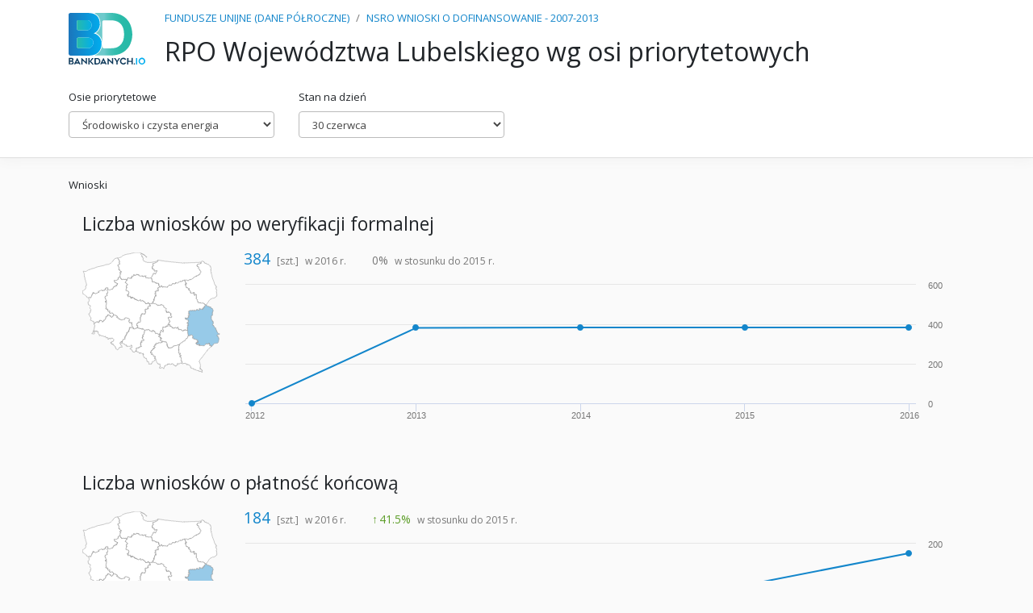

--- FILE ---
content_type: text/html; charset=UTF-8
request_url: https://bankdanych.io/1816,rpo-wojewodztwa-lubelskiego-wg-osi-priorytetowych
body_size: 1796
content:
<!doctype html>
<html lang="en">
<head>
    <meta charset="utf-8">
    <meta name="viewport" content="width=device-width, initial-scale=1">
    <meta http-equiv="X-UA-Compatible" content="IE=edge">
    <meta name="csrf-token" content="FnYZfGYbciG73lIIIxrNiv1f832mfyvCUyzGlq6d">

    <title>RPO Województwa Lubelskiego wg osi priorytetowych | Bank Danych</title>

    <link rel="stylesheet" href="/css/app.css">
        <link rel="stylesheet" href="/css/subjects-view.css">
</head>
<body id="body">

    
    <div class="navigation mb-4">
    <div class="container">
        <div class="d-flex">
            <div class="logo-container">
                <a href="/"><img src="https://bankdanych.io/img/logo.svg"></a>
            </div>
            <div class="text-container">
                <ol class="breadcrumb">
                    <li class="breadcrumb-item"><a href="/#fundusze-unijne">FUNDUSZE UNIJNE (DANE PÓŁROCZNE)</a></li>
                    <li class="breadcrumb-item"><a href="/">NSRO WNIOSKI O DOFINANSOWANIE - 2007-2013</a></li>
                </ol>
                <h1>RPO Województwa Lubelskiego wg osi priorytetowych</h1>
            </div>
        </div>
        <div class="dimensions">
        <form>
            <div class="row">
                                                                            <div class="dimension col-lg-3 col-md-4">
                        <div class="form-group">
                            <label for="dim1">Osie priorytetowe</label>
                            <select class="form-control" id="dim1">
                                                                    <option>Środowisko i czysta energia</option>
                                                                    <option>Społeczeństwo informacyjne</option>
                                                                    <option>Transport</option>
                                                                    <option>Pomoc techniczna</option>
                                                                    <option>Infrastruktura społeczna</option>
                                                                    <option>Przedsiębiorczość i innowacje</option>
                                                                    <option>Infrastruktura ekonomiczna</option>
                                                                    <option>Kultura, turystyka i współpraca międzyregionalna</option>
                                                                    <option>Atrakcyjność obszarów miejskich i tereny inwestycyjne</option>
                                                                    <option>ogółem</option>
                                                            </select>
                        </div>
                    </div>
                                                                <div class="dimension col-lg-3 col-md-4">
                        <div class="form-group">
                            <label for="dim2">Stan na dzień</label>
                            <select class="form-control" id="dim2">
                                                                    <option>30 czerwca</option>
                                                            </select>
                        </div>
                    </div>
                                        </div>
        </form>
    </div>
    </div>
</div>
    <div class="container">
        <label>Wnioski</label>
        <div id="variables" class="variables">
                            <Variable variable-id="38401">
    <template v-slot:title>
        <h3><a href="#" v-on:click.prevent="toggle">Liczba wniosków po weryfikacji formalnej</a></h3>
    </template>
    <template v-slot:numbers>
        <div class="numbers">
            <p><span class="last_val">384</span> <span class="measure">[szt.]</span> <span>w 2016 r.</span></p>            <p class="change"><span class="change_val  ">0%</span> <span>w stosunku do 2015 r.</span></p>        </div>
    </template>
        <template v-slot:table-main>
        <table class="main">
            <thead>
                <tr>
                    <th>Rocznik</th>
                    <th>Wartość</th>
                    <th>Atrybut</th>
                </tr>
            </thead>
            <tbody>
                            <tr>
                    <td>2012</td>
                    <td>0</td>
                    <td>4</td>
                </tr>
                            <tr>
                    <td>2013</td>
                    <td>382</td>
                    <td>1</td>
                </tr>
                            <tr>
                    <td>2014</td>
                    <td>384</td>
                    <td>1</td>
                </tr>
                            <tr>
                    <td>2015</td>
                    <td>384</td>
                    <td>1</td>
                </tr>
                            <tr>
                    <td>2016</td>
                    <td>384</td>
                    <td>1</td>
                </tr>
                        </tbody>
        </table>
    </template>
                <template v-slot:table-level>
            <table class="level">
                <thead>
                <tr>
                    <th>Województwo</th>
                    <th>Wartość</th>
                    <th>Atrybut</th>
                </tr>
                </thead>
                <tbody>
                                    <tr data-unit_id="3" data-val_rel="0">
                        <td>3</td>
                        <td>0</td>
                        <td>0</td>
                    </tr>
                                    <tr data-unit_id="325" data-val_rel="0">
                        <td>325</td>
                        <td>0</td>
                        <td>0</td>
                    </tr>
                                    <tr data-unit_id="585" data-val_rel="0">
                        <td>585</td>
                        <td>0</td>
                        <td>0</td>
                    </tr>
                                    <tr data-unit_id="764" data-val_rel="0">
                        <td>764</td>
                        <td>0</td>
                        <td>0</td>
                    </tr>
                                    <tr data-unit_id="1226" data-val_rel="0">
                        <td>1226</td>
                        <td>0</td>
                        <td>0</td>
                    </tr>
                                    <tr data-unit_id="1496" data-val_rel="0">
                        <td>1496</td>
                        <td>0</td>
                        <td>0</td>
                    </tr>
                                    <tr data-unit_id="1822" data-val_rel="0">
                        <td>1822</td>
                        <td>0</td>
                        <td>0</td>
                    </tr>
                                    <tr data-unit_id="1978" data-val_rel="0">
                        <td>1978</td>
                        <td>0</td>
                        <td>0</td>
                    </tr>
                                    <tr data-unit_id="2225" data-val_rel="0">
                        <td>2225</td>
                        <td>0</td>
                        <td>0</td>
                    </tr>
                                    <tr data-unit_id="2427" data-val_rel="0">
                        <td>2427</td>
                        <td>0</td>
                        <td>0</td>
                    </tr>
                                    <tr data-unit_id="2652" data-val_rel="0">
                        <td>2652</td>
                        <td>0</td>
                        <td>0</td>
                    </tr>
                                    <tr data-unit_id="2919" data-val_rel="0">
                        <td>2919</td>
                        <td>0</td>
                        <td>0</td>
                    </tr>
                                    <tr data-unit_id="3131" data-val_rel="1">
                        <td>3131</td>
                        <td>384</td>
                        <td>1</td>
                    </tr>
                                    <tr data-unit_id="3443" data-val_rel="0">
                        <td>3443</td>
                        <td>0</td>
                        <td>0</td>
                    </tr>
                                    <tr data-unit_id="3719" data-val_rel="0">
                        <td>3719</td>
                        <td>0</td>
                        <td>0</td>
                    </tr>
                                    <tr data-unit_id="3919" data-val_rel="0">
                        <td>3919</td>
                        <td>0</td>
                        <td>0</td>
                    </tr>
                                </tbody>
            </table>
        </template>
    </Variable>                            <Variable variable-id="38415">
    <template v-slot:title>
        <h3><a href="#" v-on:click.prevent="toggle">Liczba wniosków o płatność końcową</a></h3>
    </template>
    <template v-slot:numbers>
        <div class="numbers">
            <p><span class="last_val">184</span> <span class="measure">[szt.]</span> <span>w 2016 r.</span></p>            <p class="change"><span class="change_val  increase  ">41.5%</span> <span>w stosunku do 2015 r.</span></p>        </div>
    </template>
        <template v-slot:table-main>
        <table class="main">
            <thead>
                <tr>
                    <th>Rocznik</th>
                    <th>Wartość</th>
                    <th>Atrybut</th>
                </tr>
            </thead>
            <tbody>
                            <tr>
                    <td>2012</td>
                    <td>0</td>
                    <td>4</td>
                </tr>
                            <tr>
                    <td>2013</td>
                    <td>74</td>
                    <td>1</td>
                </tr>
                            <tr>
                    <td>2014</td>
                    <td>99</td>
                    <td>1</td>
                </tr>
                            <tr>
                    <td>2015</td>
                    <td>130</td>
                    <td>1</td>
                </tr>
                            <tr>
                    <td>2016</td>
                    <td>184</td>
                    <td>1</td>
                </tr>
                        </tbody>
        </table>
    </template>
                <template v-slot:table-level>
            <table class="level">
                <thead>
                <tr>
                    <th>Województwo</th>
                    <th>Wartość</th>
                    <th>Atrybut</th>
                </tr>
                </thead>
                <tbody>
                                    <tr data-unit_id="3" data-val_rel="0">
                        <td>3</td>
                        <td>0</td>
                        <td>0</td>
                    </tr>
                                    <tr data-unit_id="325" data-val_rel="0">
                        <td>325</td>
                        <td>0</td>
                        <td>0</td>
                    </tr>
                                    <tr data-unit_id="585" data-val_rel="0">
                        <td>585</td>
                        <td>0</td>
                        <td>0</td>
                    </tr>
                                    <tr data-unit_id="764" data-val_rel="0">
                        <td>764</td>
                        <td>0</td>
                        <td>0</td>
                    </tr>
                                    <tr data-unit_id="1226" data-val_rel="0">
                        <td>1226</td>
                        <td>0</td>
                        <td>0</td>
                    </tr>
                                    <tr data-unit_id="1496" data-val_rel="0">
                        <td>1496</td>
                        <td>0</td>
                        <td>0</td>
                    </tr>
                                    <tr data-unit_id="1822" data-val_rel="0">
                        <td>1822</td>
                        <td>0</td>
                        <td>0</td>
                    </tr>
                                    <tr data-unit_id="1978" data-val_rel="0">
                        <td>1978</td>
                        <td>0</td>
                        <td>0</td>
                    </tr>
                                    <tr data-unit_id="2225" data-val_rel="0">
                        <td>2225</td>
                        <td>0</td>
                        <td>0</td>
                    </tr>
                                    <tr data-unit_id="2427" data-val_rel="0">
                        <td>2427</td>
                        <td>0</td>
                        <td>0</td>
                    </tr>
                                    <tr data-unit_id="2652" data-val_rel="0">
                        <td>2652</td>
                        <td>0</td>
                        <td>0</td>
                    </tr>
                                    <tr data-unit_id="2919" data-val_rel="0">
                        <td>2919</td>
                        <td>0</td>
                        <td>0</td>
                    </tr>
                                    <tr data-unit_id="3131" data-val_rel="1">
                        <td>3131</td>
                        <td>184</td>
                        <td>1</td>
                    </tr>
                                    <tr data-unit_id="3443" data-val_rel="0">
                        <td>3443</td>
                        <td>0</td>
                        <td>0</td>
                    </tr>
                                    <tr data-unit_id="3719" data-val_rel="0">
                        <td>3719</td>
                        <td>0</td>
                        <td>0</td>
                    </tr>
                                    <tr data-unit_id="3919" data-val_rel="0">
                        <td>3919</td>
                        <td>0</td>
                        <td>0</td>
                    </tr>
                                </tbody>
            </table>
        </template>
    </Variable>                    </div>
    </div>

    <script src="/js/app.js" type="text/javascript"></script>
        <script src="/js/subjects-view.js" type="text/javascript"></script>
</body>
</html>

--- FILE ---
content_type: application/javascript
request_url: https://bankdanych.io/js/subjects-view.js
body_size: 109438
content:
!function(t){var e={};function i(s){if(e[s])return e[s].exports;var n=e[s]={i:s,l:!1,exports:{}};return t[s].call(n.exports,n,n.exports,i),n.l=!0,n.exports}i.m=t,i.c=e,i.d=function(t,e,s){i.o(t,e)||Object.defineProperty(t,e,{enumerable:!0,get:s})},i.r=function(t){"undefined"!=typeof Symbol&&Symbol.toStringTag&&Object.defineProperty(t,Symbol.toStringTag,{value:"Module"}),Object.defineProperty(t,"__esModule",{value:!0})},i.t=function(t,e){if(1&e&&(t=i(t)),8&e)return t;if(4&e&&"object"==typeof t&&t&&t.__esModule)return t;var s=Object.create(null);if(i.r(s),Object.defineProperty(s,"default",{enumerable:!0,value:t}),2&e&&"string"!=typeof t)for(var n in t)i.d(s,n,function(e){return t[e]}.bind(null,n));return s},i.n=function(t){var e=t&&t.__esModule?function(){return t.default}:function(){return t};return i.d(e,"a",e),e},i.o=function(t,e){return Object.prototype.hasOwnProperty.call(t,e)},i.p="/",i(i.s=11)}([,function(t,e,i){var s;"undefined"!=typeof self&&self,t.exports=(s=i(12),function(t){function e(s){if(i[s])return i[s].exports;var n=i[s]={i:s,l:!1,exports:{}};return t[s].call(n.exports,n,n.exports,e),n.l=!0,n.exports}var i={};return e.m=t,e.c=i,e.d=function(t,i,s){e.o(t,i)||Object.defineProperty(t,i,{configurable:!1,enumerable:!0,get:s})},e.n=function(t){var i=t&&t.__esModule?function(){return t.default}:function(){return t};return e.d(i,"a",i),i},e.o=function(t,e){return Object.prototype.hasOwnProperty.call(t,e)},e.p="",e(e.s=0)}([function(t,e,i){"use strict";Object.defineProperty(e,"__esModule",{value:!0}),e.default=function(t,e){var i=e&&e.tagName||"highcharts";t.component(i,s.a)};var s=i(1);i.d(e,"Chart",function(){return s.a})},function(t,e,i){"use strict";var s=i(2),n=i.n(s),o={template:'<div ref="chart"></div>',render:function(t){return t("div",{ref:"chart"})},props:{constructorType:{type:String,default:"chart"},options:{type:Object,required:!0},callback:Function,updateArgs:{type:Array,default:function(){return[!0,!0]}}},watch:{options:{handler:function(t){var e;(e=this.chart).update.apply(e,[Object.assign({},t)].concat(function(t){if(Array.isArray(t)){for(var e=0,i=new Array(t.length);e<t.length;e++)i[e]=t[e];return i}return Array.from(t)}(this.updateArgs)))},deep:!0}},mounted:function(){this.options&&n.a[this.constructorType]?this.chart=n.a[this.constructorType](this.$refs.chart,Object.assign({},this.options),this.callback?this.callback:null):this.options?console.warn("'".concat(this.constructorType,"' constructor-type is incorrect. Sometimes this error is casued by the fact, that the corresponding module wasn't imported.")):console.warn('The "options" parameter was not passed.')},beforeDestroy:function(){this.chart&&this.chart.destroy()}};e.a=o},function(t,e){t.exports=s}]))},,,,,,,,,,function(t,e,i){t.exports=i(13)},function(t,e,i){var s,n,o;n="undefined"!=typeof window?window:this,o=function(t){function e(t,e,i,s){t.hasOwnProperty(e)||(t[e]=s.apply(null,i))}var i={};return e(i,"parts/Globals.js",[],function(){var e=void 0===t?"undefined"!=typeof window?window:{}:t,i=e.document,s=e.navigator&&e.navigator.userAgent||"",n=i&&i.createElementNS&&!!i.createElementNS("http://www.w3.org/2000/svg","svg").createSVGRect,o=/(edge|msie|trident)/i.test(s)&&!e.opera,r=-1!==s.indexOf("Firefox"),a=-1!==s.indexOf("Chrome"),h=r&&4>parseInt(s.split("Firefox/")[1],10);return{product:"Highcharts",version:"7.1.1",deg2rad:2*Math.PI/360,doc:i,hasBidiBug:h,hasTouch:i&&void 0!==i.documentElement.ontouchstart,isMS:o,isWebKit:-1!==s.indexOf("AppleWebKit"),isFirefox:r,isChrome:a,isSafari:!a&&-1!==s.indexOf("Safari"),isTouchDevice:/(Mobile|Android|Windows Phone)/.test(s),SVG_NS:"http://www.w3.org/2000/svg",chartCount:0,seriesTypes:{},symbolSizes:{},svg:n,win:e,marginNames:["plotTop","marginRight","marginBottom","plotLeft"],noop:function(){},charts:[],dateFormats:{}}}),e(i,"parts/Utilities.js",[i["parts/Globals.js"]],function(t){t.timers=[];var e=t.charts,i=t.doc,s=t.win;t.error=function(e,i,n){var o=t.isNumber(e)?"Highcharts error #"+e+": www.highcharts.com/errors/"+e:e,r=function(){if(i)throw Error(o);s.console&&console.log(o)};n?t.fireEvent(n,"displayError",{code:e,message:o},r):r()},t.Fx=function(t,e,i){this.options=e,this.elem=t,this.prop=i},t.Fx.prototype={dSetter:function(){var t,e=this.paths[0],i=this.paths[1],s=[],n=this.now,o=e.length;if(1===n)s=this.toD;else if(o===i.length&&1>n)for(;o--;)t=parseFloat(e[o]),s[o]=isNaN(t)?i[o]:n*parseFloat(i[o]-t)+t;else s=i;this.elem.attr("d",s,null,!0)},update:function(){var t=this.elem,e=this.prop,i=this.now,s=this.options.step;this[e+"Setter"]?this[e+"Setter"]():t.attr?t.element&&t.attr(e,i,null,!0):t.style[e]=i+this.unit,s&&s.call(t,i,this)},run:function(e,i,n){var o=this,r=o.options,a=function(t){return!a.stopped&&o.step(t)},h=s.requestAnimationFrame||function(t){setTimeout(t,13)},l=function(){for(var e=0;e<t.timers.length;e++)t.timers[e]()||t.timers.splice(e--,1);t.timers.length&&h(l)};e!==i||this.elem["forceAnimate:"+this.prop]?(this.startTime=+new Date,this.start=e,this.end=i,this.unit=n,this.now=this.start,this.pos=0,a.elem=this.elem,a.prop=this.prop,a()&&1===t.timers.push(a)&&h(l)):(delete r.curAnim[this.prop],r.complete&&0===Object.keys(r.curAnim).length&&r.complete.call(this.elem))},step:function(e){var i,s=+new Date,n=this.options,o=this.elem,r=n.complete,a=n.duration,h=n.curAnim;return o.attr&&!o.element?e=!1:e||s>=a+this.startTime?(this.now=this.end,this.pos=1,this.update(),i=h[this.prop]=!0,t.objectEach(h,function(t){!0!==t&&(i=!1)}),i&&r&&r.call(o),e=!1):(this.pos=n.easing((s-this.startTime)/a),this.now=this.start+(this.end-this.start)*this.pos,this.update(),e=!0),e},initPath:function(e,i,s){function n(t){var e,i;for(c=t.length;c--;)e="M"===t[c]||"L"===t[c],i=/[a-zA-Z]/.test(t[c+3]),e&&i&&t.splice(c+1,0,t[c+1],t[c+2],t[c+1],t[c+2])}function o(t,e){for(;t.length<h;){t[0]=e[h-t.length];var i=t.slice(0,f);[].splice.apply(t,[0,0].concat(i)),m&&(i=t.slice(t.length-f),[].splice.apply(t,[t.length,0].concat(i)),c--)}t[0]="M"}function r(t,e){for(var i=(h-t.length)/f;0<i&&i--;)(l=t.slice().splice(t.length/x-f,f*x))[0]=e[h-f-i*f],u&&(l[f-6]=l[f-2],l[f-5]=l[f-1]),[].splice.apply(t,[t.length/x,0].concat(l)),m&&i--}i=i||"";var a,h,l,c,d=e.startX,p=e.endX,u=-1<i.indexOf("C"),f=u?7:3;i=i.split(" "),s=s.slice();var g,m=e.isArea,x=m?2:1;if(u&&(n(i),n(s)),d&&p){for(c=0;c<d.length;c++){if(d[c]===p[0]){a=c;break}if(d[0]===p[p.length-d.length+c]){a=c,g=!0;break}}void 0===a&&(i=[])}return i.length&&t.isNumber(a)&&(h=s.length+a*x*f,g?(o(i,s),r(s,i)):(o(s,i),r(i,s))),[i,s]},fillSetter:function(){t.Fx.prototype.strokeSetter.apply(this,arguments)},strokeSetter:function(){this.elem.attr(this.prop,t.color(this.start).tweenTo(t.color(this.end),this.pos),null,!0)}},t.merge=function(){var e,i,s=arguments,n={},o=function(e,i){return"object"!=typeof e&&(e={}),t.objectEach(i,function(s,n){!t.isObject(s,!0)||t.isClass(s)||t.isDOMElement(s)?e[n]=i[n]:e[n]=o(e[n]||{},s)}),e};for(!0===s[0]&&(n=s[1],s=Array.prototype.slice.call(s,2)),i=s.length,e=0;e<i;e++)n=o(n,s[e]);return n},t.pInt=function(t,e){return parseInt(t,e||10)},t.isString=function(t){return"string"==typeof t},t.isArray=function(t){return"[object Array]"===(t=Object.prototype.toString.call(t))||"[object Array Iterator]"===t},t.isObject=function(e,i){return!(!e||"object"!=typeof e||i&&t.isArray(e))},t.isDOMElement=function(e){return t.isObject(e)&&"number"==typeof e.nodeType},t.isClass=function(e){var i=e&&e.constructor;return!(!t.isObject(e,!0)||t.isDOMElement(e)||!i||!i.name||"Object"===i.name)},t.isNumber=function(t){return"number"==typeof t&&!isNaN(t)&&1/0>t&&-1/0<t},t.erase=function(t,e){for(var i=t.length;i--;)if(t[i]===e){t.splice(i,1);break}},t.defined=function(t){return null!=t},t.attr=function(e,i,s){var n;return t.isString(i)?t.defined(s)?e.setAttribute(i,s):e&&e.getAttribute&&((n=e.getAttribute(i))||"class"!==i||(n=e.getAttribute(i+"Name"))):t.defined(i)&&t.isObject(i)&&t.objectEach(i,function(t,i){e.setAttribute(i,t)}),n},t.splat=function(e){return t.isArray(e)?e:[e]},t.syncTimeout=function(t,e,i){if(e)return setTimeout(t,e,i);t.call(0,i)},t.clearTimeout=function(e){t.defined(e)&&clearTimeout(e)},t.extend=function(t,e){var i;for(i in t||(t={}),e)t[i]=e[i];return t},t.pick=function(){var t,e,i=arguments,s=i.length;for(t=0;t<s;t++)if(null!=(e=i[t]))return e},t.css=function(e,i){t.isMS&&!t.svg&&i&&void 0!==i.opacity&&(i.filter="alpha(opacity="+100*i.opacity+")"),t.extend(e.style,i)},t.createElement=function(e,s,n,o,r){e=i.createElement(e);var a=t.css;return s&&t.extend(e,s),r&&a(e,{padding:0,border:"none",margin:0}),n&&a(e,n),o&&o.appendChild(e),e},t.extendClass=function(e,i){var s=function(){};return s.prototype=new e,t.extend(s.prototype,i),s},t.pad=function(t,e,i){return Array((e||2)+1-String(t).replace("-","").length).join(i||0)+t},t.relativeLength=function(t,e,i){return/%$/.test(t)?e*parseFloat(t)/100+(i||0):parseFloat(t)},t.wrap=function(t,e,i){var s=t[e];t[e]=function(){var t=Array.prototype.slice.call(arguments),e=arguments,n=this;return n.proceed=function(){s.apply(n,arguments.length?arguments:e)},t.unshift(s),t=i.apply(this,t),n.proceed=null,t}},t.datePropsToTimestamps=function(e){t.objectEach(e,function(i,s){t.isObject(i)&&"function"==typeof i.getTime?e[s]=i.getTime():(t.isObject(i)||t.isArray(i))&&t.datePropsToTimestamps(i)})},t.formatSingle=function(e,i,s){var n=t.defaultOptions.lang;return/f$/.test(e)?(s=(s=e.match(/\.([0-9])/))?s[1]:-1,null!==i&&(i=t.numberFormat(i,s,n.decimalPoint,-1<e.indexOf(",")?n.thousandsSep:""))):i=(s||t.time).dateFormat(e,i),i},t.format=function(e,i,s){for(var n,o,r,a,h,l="{",c=!1,d=[];e&&-1!==(l=e.indexOf(l));){if(n=e.slice(0,l),c){for(a=(o=(n=n.split(":")).shift().split(".")).length,h=i,r=0;r<a;r++)h&&(h=h[o[r]]);n.length&&(h=t.formatSingle(n.join(":"),h,s)),d.push(h)}else d.push(n);e=e.slice(l+1),l=(c=!c)?"}":"{"}return d.push(e),d.join("")},t.getMagnitude=function(t){return Math.pow(10,Math.floor(Math.log(t)/Math.LN10))},t.normalizeTickInterval=function(e,i,s,n,o){var r,a=e;for(r=e/(s=t.pick(s,1)),i||(i=o?[1,1.2,1.5,2,2.5,3,4,5,6,8,10]:[1,2,2.5,5,10],!1===n&&(1===s?i=i.filter(function(t){return 0==t%1}):.1>=s&&(i=[1/s]))),n=0;n<i.length&&(a=i[n],!(o&&a*s>=e||!o&&r<=(i[n]+(i[n+1]||i[n]))/2));n++);return t.correctFloat(a*s,-Math.round(Math.log(.001)/Math.LN10))},t.stableSort=function(t,e){var i,s,n=t.length;for(s=0;s<n;s++)t[s].safeI=s;for(t.sort(function(t,s){return 0===(i=e(t,s))?t.safeI-s.safeI:i}),s=0;s<n;s++)delete t[s].safeI},t.arrayMin=function(t){for(var e=t.length,i=t[0];e--;)t[e]<i&&(i=t[e]);return i},t.arrayMax=function(t){for(var e=t.length,i=t[0];e--;)t[e]>i&&(i=t[e]);return i},t.destroyObjectProperties=function(e,i){t.objectEach(e,function(t,s){t&&t!==i&&t.destroy&&t.destroy(),delete e[s]})},t.discardElement=function(e){var i=t.garbageBin;i||(i=t.createElement("div")),e&&i.appendChild(e),i.innerHTML=""},t.correctFloat=function(t,e){return parseFloat(t.toPrecision(e||14))},t.setAnimation=function(e,i){i.renderer.globalAnimation=t.pick(e,i.options.chart.animation,!0)},t.animObject=function(e){return t.isObject(e)?t.merge(e):{duration:e?500:0}},t.timeUnits={millisecond:1,second:1e3,minute:6e4,hour:36e5,day:864e5,week:6048e5,month:24192e5,year:314496e5},t.numberFormat=function(e,i,s,n){e=+e||0,i=+i;var o,r,a=t.defaultOptions.lang,h=(e.toString().split(".")[1]||"").split("e")[0].length,l=e.toString().split("e");return-1===i?i=Math.min(h,20):t.isNumber(i)?i&&l[1]&&0>l[1]&&(0<=(o=i+ +l[1])?(l[0]=(+l[0]).toExponential(o).split("e")[0],i=o):(l[0]=l[0].split(".")[0]||0,e=20>i?(l[0]*Math.pow(10,l[1])).toFixed(i):0,l[1]=0)):i=2,r=(Math.abs(l[1]?l[0]:e)+Math.pow(10,-Math.max(i,h)-1)).toFixed(i),o=3<(h=String(t.pInt(r))).length?h.length%3:0,s=t.pick(s,a.decimalPoint),n=t.pick(n,a.thousandsSep),e=(0>e?"-":"")+(o?h.substr(0,o)+n:""),e+=h.substr(o).replace(/(\d{3})(?=\d)/g,"$1"+n),i&&(e+=s+r.slice(-i)),l[1]&&0!=+e&&(e+="e"+l[1]),e},Math.easeInOutSine=function(t){return-.5*(Math.cos(Math.PI*t)-1)},t.getStyle=function(e,i,n){return"width"===i?Math.max(0,Math.min(e.offsetWidth,e.scrollWidth,e.getBoundingClientRect&&"none"===t.getStyle(e,"transform",!1)?Math.floor(e.getBoundingClientRect().width):1/0)-t.getStyle(e,"padding-left")-t.getStyle(e,"padding-right")):"height"===i?Math.max(0,Math.min(e.offsetHeight,e.scrollHeight)-t.getStyle(e,"padding-top")-t.getStyle(e,"padding-bottom")):(s.getComputedStyle||t.error(27,!0),(e=s.getComputedStyle(e,void 0))&&(e=e.getPropertyValue(i),t.pick(n,"opacity"!==i)&&(e=t.pInt(e))),e)},t.inArray=function(t,e,i){return e.indexOf(t,i)},t.find=Array.prototype.find?function(t,e){return t.find(e)}:function(t,e){var i,s=t.length;for(i=0;i<s;i++)if(e(t[i],i))return t[i]},t.keys=Object.keys,t.offset=function(t){var e=i.documentElement;return{top:(t=t.parentElement||t.parentNode?t.getBoundingClientRect():{top:0,left:0}).top+(s.pageYOffset||e.scrollTop)-(e.clientTop||0),left:t.left+(s.pageXOffset||e.scrollLeft)-(e.clientLeft||0)}},t.stop=function(e,i){for(var s=t.timers.length;s--;)t.timers[s].elem!==e||i&&i!==t.timers[s].prop||(t.timers[s].stopped=!0)},t.objectEach=function(t,e,i){for(var s in t)t.hasOwnProperty(s)&&e.call(i||t[s],t[s],s,t)},t.objectEach({map:"map",each:"forEach",grep:"filter",reduce:"reduce",some:"some"},function(e,i){t[i]=function(t){return Array.prototype[e].apply(t,[].slice.call(arguments,1))}}),t.addEvent=function(e,i,s,n){var o,r=e.addEventListener||t.addEventListenerPolyfill;return o="function"==typeof e&&e.prototype?e.prototype.protoEvents=e.prototype.protoEvents||{}:e.hcEvents=e.hcEvents||{},t.Point&&e instanceof t.Point&&e.series&&e.series.chart&&(e.series.chart.runTrackerClick=!0),r&&r.call(e,i,s,!1),o[i]||(o[i]=[]),o[i].push(s),n&&t.isNumber(n.order)&&(s.order=n.order,o[i].sort(function(t,e){return t.order-e.order})),function(){t.removeEvent(e,i,s)}},t.removeEvent=function(e,i,s){function n(i,s){var n=e.removeEventListener||t.removeEventListenerPolyfill;n&&n.call(e,i,s,!1)}function o(s){var o,r;e.nodeName&&(i?(o={})[i]=!0:o=s,t.objectEach(o,function(t,e){if(s[e])for(r=s[e].length;r--;)n(e,s[e][r])}))}var r,a;["protoEvents","hcEvents"].forEach(function(t){var h=e[t];h&&(i?(r=h[i]||[],s?(-1<(a=r.indexOf(s))&&(r.splice(a,1),h[i]=r),n(i,s)):(o(h),h[i]=[])):(o(h),e[t]={}))})},t.fireEvent=function(e,s,n,o){var r,a,h,l,c;n=n||{},i.createEvent&&(e.dispatchEvent||e.fireEvent)?((r=i.createEvent("Events")).initEvent(s,!0,!0),t.extend(r,n),e.dispatchEvent?e.dispatchEvent(r):e.fireEvent(s,r)):["protoEvents","hcEvents"].forEach(function(i){if(e[i])for(a=e[i][s]||[],h=a.length,n.target||t.extend(n,{preventDefault:function(){n.defaultPrevented=!0},target:e,type:s}),l=0;l<h;l++)(c=a[l])&&!1===c.call(e,n)&&n.preventDefault()}),o&&!n.defaultPrevented&&o.call(e,n)},t.animate=function(e,i,s){var n,o,r,a,h="";t.isObject(s)||(s={duration:(a=arguments)[2],easing:a[3],complete:a[4]}),t.isNumber(s.duration)||(s.duration=400),s.easing="function"==typeof s.easing?s.easing:Math[s.easing]||Math.easeInOutSine,s.curAnim=t.merge(i),t.objectEach(i,function(a,l){t.stop(e,l),r=new t.Fx(e,s,l),o=null,"d"===l?(r.paths=r.initPath(e,e.d,i.d),r.toD=i.d,n=0,o=1):e.attr?n=e.attr(l):(n=parseFloat(t.getStyle(e,l))||0,"opacity"!==l&&(h="px")),o||(o=a),o&&o.match&&o.match("px")&&(o=o.replace(/px/g,"")),r.run(n,o,h)})},t.seriesType=function(e,i,s,n,o){var r=t.getOptions(),a=t.seriesTypes;return r.plotOptions[e]=t.merge(r.plotOptions[i],s),a[e]=t.extendClass(a[i]||function(){},n),a[e].prototype.type=e,o&&(a[e].prototype.pointClass=t.extendClass(t.Point,o)),a[e]},t.uniqueKey=function(){var t=Math.random().toString(36).substring(2,9),e=0;return function(){return"highcharts-"+t+"-"+e++}}(),t.isFunction=function(t){return"function"==typeof t},s.jQuery&&(s.jQuery.fn.highcharts=function(){var i=[].slice.call(arguments);if(this[0])return i[0]?(new(t[t.isString(i[0])?i.shift():"Chart"])(this[0],i[0],i[1]),this):e[t.attr(this[0],"data-highcharts-chart")]})}),e(i,"parts/Color.js",[i["parts/Globals.js"]],function(t){var e=t.isNumber,i=t.merge,s=t.pInt;t.Color=function(e){if(!(this instanceof t.Color))return new t.Color(e);this.init(e)},t.Color.prototype={parsers:[{regex:/rgba\(\s*([0-9]{1,3})\s*,\s*([0-9]{1,3})\s*,\s*([0-9]{1,3})\s*,\s*([0-9]?(?:\.[0-9]+)?)\s*\)/,parse:function(t){return[s(t[1]),s(t[2]),s(t[3]),parseFloat(t[4],10)]}},{regex:/rgb\(\s*([0-9]{1,3})\s*,\s*([0-9]{1,3})\s*,\s*([0-9]{1,3})\s*\)/,parse:function(t){return[s(t[1]),s(t[2]),s(t[3]),1]}}],names:{white:"#ffffff",black:"#000000"},init:function(e){var i,s,n,o;if((this.input=e=this.names[e&&e.toLowerCase?e.toLowerCase():""]||e)&&e.stops)this.stops=e.stops.map(function(e){return new t.Color(e[1])});else if(e&&e.charAt&&"#"===e.charAt()&&(i=e.length,e=parseInt(e.substr(1),16),7===i?s=[(16711680&e)>>16,(65280&e)>>8,255&e,1]:4===i&&(s=[(3840&e)>>4|(3840&e)>>8,(240&e)>>4|240&e,(15&e)<<4|15&e,1])),!s)for(n=this.parsers.length;n--&&!s;)(i=(o=this.parsers[n]).regex.exec(e))&&(s=o.parse(i));this.rgba=s||[]},get:function(t){var s,n=this.input,o=this.rgba;return this.stops?((s=i(n)).stops=[].concat(s.stops),this.stops.forEach(function(e,i){s.stops[i]=[s.stops[i][0],e.get(t)]})):s=o&&e(o[0])?"rgb"===t||!t&&1===o[3]?"rgb("+o[0]+","+o[1]+","+o[2]+")":"a"===t?o[3]:"rgba("+o.join(",")+")":n,s},brighten:function(t){var i,n=this.rgba;if(this.stops)this.stops.forEach(function(e){e.brighten(t)});else if(e(t)&&0!==t)for(i=0;3>i;i++)n[i]+=s(255*t),0>n[i]&&(n[i]=0),255<n[i]&&(n[i]=255);return this},setOpacity:function(t){return this.rgba[3]=t,this},tweenTo:function(t,e){var i=this.rgba,s=t.rgba;return s.length&&i&&i.length?e=((t=1!==s[3]||1!==i[3])?"rgba(":"rgb(")+Math.round(s[0]+(i[0]-s[0])*(1-e))+","+Math.round(s[1]+(i[1]-s[1])*(1-e))+","+Math.round(s[2]+(i[2]-s[2])*(1-e))+(t?","+(s[3]+(i[3]-s[3])*(1-e)):"")+")":e=t.input||"none",e}},t.color=function(e){return new t.Color(e)}}),e(i,"parts/SvgRenderer.js",[i["parts/Globals.js"]],function(t){var e,i,s=t.addEvent,n=t.animate,o=t.attr,r=t.charts,a=t.color,h=t.css,l=t.createElement,c=t.defined,d=t.deg2rad,p=t.destroyObjectProperties,u=t.doc,f=t.extend,g=t.erase,m=t.hasTouch,x=t.isArray,v=t.isFirefox,y=t.isMS,b=t.isObject,k=t.isString,M=t.isWebKit,w=t.merge,S=t.noop,T=t.objectEach,A=t.pick,L=t.pInt,P=t.removeEvent,C=t.splat,O=t.stop,E=t.svg,D=t.SVG_NS,I=t.symbolSizes,z=t.win;e=t.SVGElement=function(){return this},f(e.prototype,{opacity:1,SVG_NS:D,textProps:"direction fontSize fontWeight fontFamily fontStyle color lineHeight width textAlign textDecoration textOverflow textOutline cursor".split(" "),init:function(e,i){this.element="span"===i?l(i):u.createElementNS(this.SVG_NS,i),this.renderer=e,t.fireEvent(this,"afterInit")},animate:function(e,i,s){var o=t.animObject(A(i,this.renderer.globalAnimation,!0));return A(u.hidden,u.msHidden,u.webkitHidden,!1)&&(o.duration=0),0!==o.duration?(s&&(o.complete=s),n(this,e,o)):(this.attr(e,null,s),t.objectEach(e,function(t,e){o.step&&o.step.call(this,t,{prop:e,pos:1})},this)),this},complexColor:function(e,i,s){var n,o,r,a,h,l,d,p,u,f,g,m,v=this.renderer,y=[];t.fireEvent(this.renderer,"complexColor",{args:arguments},function(){e.radialGradient?o="radialGradient":e.linearGradient&&(o="linearGradient"),o&&(r=e[o],h=v.gradients,d=e.stops,f=s.radialReference,x(r)&&(e[o]=r={x1:r[0],y1:r[1],x2:r[2],y2:r[3],gradientUnits:"userSpaceOnUse"}),"radialGradient"===o&&f&&!c(r.gradientUnits)&&(a=r,r=w(r,v.getRadialAttr(f,a),{gradientUnits:"userSpaceOnUse"})),T(r,function(t,e){"id"!==e&&y.push(e,t)}),T(d,function(t){y.push(t)}),y=y.join(","),h[y]?g=h[y].attr("id"):(r.id=g=t.uniqueKey(),h[y]=l=v.createElement(o).attr(r).add(v.defs),l.radAttr=a,l.stops=[],d.forEach(function(e){0===e[1].indexOf("rgba")?(n=t.color(e[1]),p=n.get("rgb"),u=n.get("a")):(p=e[1],u=1),e=v.createElement("stop").attr({offset:e[0],"stop-color":p,"stop-opacity":u}).add(l),l.stops.push(e)})),m="url("+v.url+"#"+g+")",s.setAttribute(i,m),s.gradient=y,e.toString=function(){return m})})},applyTextOutline:function(e){var i,s,n,r=this.element;-1!==e.indexOf("contrast")&&(e=e.replace(/contrast/g,this.renderer.getContrast(r.style.fill))),e=e.split(" "),i=e[e.length-1],(s=e[0])&&"none"!==s&&t.svg&&(this.fakeTS=!0,e=[].slice.call(r.getElementsByTagName("tspan")),this.ySetter=this.xSetter,s=s.replace(/(^[\d\.]+)(.*?)$/g,function(t,e,i){return 2*e+i}),this.removeTextOutline(e),n=r.firstChild,e.forEach(function(t,e){0===e&&(t.setAttribute("x",r.getAttribute("x")),e=r.getAttribute("y"),t.setAttribute("y",e||0),null===e&&r.setAttribute("y",0)),t=t.cloneNode(1),o(t,{class:"highcharts-text-outline",fill:i,stroke:i,"stroke-width":s,"stroke-linejoin":"round"}),r.insertBefore(t,n)}))},removeTextOutline:function(t){for(var e,i=t.length;i--;)"highcharts-text-outline"===(e=t[i]).getAttribute("class")&&g(t,this.element.removeChild(e))},symbolCustomAttribs:"x y width height r start end innerR anchorX anchorY rounded".split(" "),attr:function(e,i,s,n){var o,r,a,h,l=this.element,c=this,d=this.symbolCustomAttribs;return"string"==typeof e&&void 0!==i&&(o=e,(e={})[o]=i),"string"==typeof e?c=(this[e+"Getter"]||this._defaultGetter).call(this,e,l):(T(e,function(i,s){a=!1,n||O(this,s),this.symbolName&&-1!==t.inArray(s,d)&&(r||(this.symbolAttr(e),r=!0),a=!0),!this.rotation||"x"!==s&&"y"!==s||(this.doTransform=!0),a||((h=this[s+"Setter"]||this._defaultSetter).call(this,i,s,l),!this.styledMode&&this.shadows&&/^(width|height|visibility|x|y|d|transform|cx|cy|r)$/.test(s)&&this.updateShadows(s,i,h))},this),this.afterSetters()),s&&s.call(this),c},afterSetters:function(){this.doTransform&&(this.updateTransform(),this.doTransform=!1)},updateShadows:function(t,e,i){for(var s=this.shadows,n=s.length;n--;)i.call(s[n],"height"===t?Math.max(e-(s[n].cutHeight||0),0):"d"===t?this.d:e,t,s[n])},addClass:function(t,e){var i=this.attr("class")||"";return e||(t=(t||"").split(/ /g).reduce(function(t,e){return-1===i.indexOf(e)&&t.push(e),t},i?[i]:[]).join(" ")),t!==i&&this.attr("class",t),this},hasClass:function(t){return-1!==(this.attr("class")||"").split(" ").indexOf(t)},removeClass:function(t){return this.attr("class",(this.attr("class")||"").replace(t,""))},symbolAttr:function(t){var e=this;"x y r start end width height innerR anchorX anchorY clockwise".split(" ").forEach(function(i){e[i]=A(t[i],e[i])}),e.attr({d:e.renderer.symbols[e.symbolName](e.x,e.y,e.width,e.height,e)})},clip:function(t){return this.attr("clip-path",t?"url("+this.renderer.url+"#"+t.id+")":"none")},crisp:function(t,e){var i;return e=e||t.strokeWidth||0,i=Math.round(e)%2/2,t.x=Math.floor(t.x||this.x||0)+i,t.y=Math.floor(t.y||this.y||0)+i,t.width=Math.floor((t.width||this.width||0)-2*i),t.height=Math.floor((t.height||this.height||0)-2*i),c(t.strokeWidth)&&(t.strokeWidth=e),t},css:function(t){var e,i,s=this.styles,n={},r=this.element,a="",l=!s,c=["textOutline","textOverflow","width"];return t&&t.color&&(t.fill=t.color),s&&T(t,function(t,e){t!==s[e]&&(n[e]=t,l=!0)}),l&&(s&&(t=f(s,n)),t&&(null===t.width||"auto"===t.width?delete this.textWidth:"text"===r.nodeName.toLowerCase()&&t.width&&(e=this.textWidth=L(t.width))),this.styles=t,e&&!E&&this.renderer.forExport&&delete t.width,r.namespaceURI===this.SVG_NS?(i=function(t,e){return"-"+e.toLowerCase()},T(t,function(t,e){-1===c.indexOf(e)&&(a+=e.replace(/([A-Z])/g,i)+":"+t+";")}),a&&o(r,"style",a)):h(r,t),this.added&&("text"===this.element.nodeName&&this.renderer.buildText(this),t&&t.textOutline&&this.applyTextOutline(t.textOutline))),this},getStyle:function(t){return z.getComputedStyle(this.element||this,"").getPropertyValue(t)},strokeWidth:function(){if(!this.renderer.styledMode)return this["stroke-width"]||0;var t,e=this.getStyle("stroke-width");return e.indexOf("px")===e.length-2?e=L(e):(t=u.createElementNS(D,"rect"),o(t,{width:e,"stroke-width":0}),this.element.parentNode.appendChild(t),e=t.getBBox().width,t.parentNode.removeChild(t)),e},on:function(t,e){var i=this,s=i.element;return m&&"click"===t?(s.ontouchstart=function(t){i.touchEventFired=Date.now(),t.preventDefault(),e.call(s,t)},s.onclick=function(t){(-1===z.navigator.userAgent.indexOf("Android")||1100<Date.now()-(i.touchEventFired||0))&&e.call(s,t)}):s["on"+t]=e,this},setRadialReference:function(t){var e=this.renderer.gradients[this.element.gradient];return this.element.radialReference=t,e&&e.radAttr&&e.animate(this.renderer.getRadialAttr(t,e.radAttr)),this},translate:function(t,e){return this.attr({translateX:t,translateY:e})},invert:function(t){return this.inverted=t,this.updateTransform(),this},updateTransform:function(){var t=this.translateX||0,e=this.translateY||0,i=this.scaleX,s=this.scaleY,n=this.inverted,o=this.rotation,r=this.matrix,a=this.element;n&&(t+=this.width,e+=this.height),t=["translate("+t+","+e+")"],c(r)&&t.push("matrix("+r.join(",")+")"),n?t.push("rotate(90) scale(-1,1)"):o&&t.push("rotate("+o+" "+A(this.rotationOriginX,a.getAttribute("x"),0)+" "+A(this.rotationOriginY,a.getAttribute("y")||0)+")"),(c(i)||c(s))&&t.push("scale("+A(i,1)+" "+A(s,1)+")"),t.length&&a.setAttribute("transform",t.join(" "))},toFront:function(){var t=this.element;return t.parentNode.appendChild(t),this},align:function(t,e,i){var s,n,o,r,a,h,l={};return o=(n=this.renderer).alignedObjects,t?(this.alignOptions=t,this.alignByTranslate=e,(!i||k(i))&&(this.alignTo=s=i||"renderer",g(o,this),o.push(this),i=null)):(t=this.alignOptions,e=this.alignByTranslate,s=this.alignTo),i=A(i,n[s],n),s=t.align,n=t.verticalAlign,o=(i.x||0)+(t.x||0),r=(i.y||0)+(t.y||0),"right"===s?a=1:"center"===s&&(a=2),a&&(o+=(i.width-(t.width||0))/a),l[e?"translateX":"x"]=Math.round(o),"bottom"===n?h=1:"middle"===n&&(h=2),h&&(r+=(i.height-(t.height||0))/h),l[e?"translateY":"y"]=Math.round(r),this[this.placed?"animate":"attr"](l),this.placed=!0,this.alignAttr=l,this},getBBox:function(t,i){var s,n,o,r,a,h=this.renderer,l=this.element,p=this.styles,u=this.textStr,g=h.cache,m=h.cacheKeys,x=l.namespaceURI===this.SVG_NS;if(n=(i=A(i,this.rotation))*d,o=h.styledMode?l&&e.prototype.getStyle.call(l,"font-size"):p&&p.fontSize,c(u)&&(-1===(a=u.toString()).indexOf("<")&&(a=a.replace(/[0-9]/g,"0")),a+=["",i||0,o,this.textWidth,p&&p.textOverflow].join()),a&&!t&&(s=g[a]),!s){if(x||h.forExport){try{(r=this.fakeTS&&function(t){[].forEach.call(l.querySelectorAll(".highcharts-text-outline"),function(e){e.style.display=t})})&&r("none"),s=l.getBBox?f({},l.getBBox()):{width:l.offsetWidth,height:l.offsetHeight},r&&r("")}catch(t){}(!s||0>s.width)&&(s={width:0,height:0})}else s=this.htmlGetBBox();if(h.isSVG&&(t=s.width,h=s.height,x&&(s.height=h={"11px,17":14,"13px,20":16}[p&&p.fontSize+","+Math.round(h)]||h),i&&(s.width=Math.abs(h*Math.sin(n))+Math.abs(t*Math.cos(n)),s.height=Math.abs(h*Math.cos(n))+Math.abs(t*Math.sin(n)))),a&&0<s.height){for(;250<m.length;)delete g[m.shift()];g[a]||m.push(a),g[a]=s}}return s},show:function(t){return this.attr({visibility:t?"inherit":"visible"})},hide:function(){return this.attr({visibility:"hidden"})},fadeOut:function(t){var e=this;e.animate({opacity:0},{duration:t||150,complete:function(){e.attr({y:-9999})}})},add:function(t){var e,i=this.renderer,s=this.element;return t&&(this.parentGroup=t),this.parentInverted=t&&t.inverted,void 0!==this.textStr&&i.buildText(this),this.added=!0,(!t||t.handleZ||this.zIndex)&&(e=this.zIndexSetter()),e||(t?t.element:i.box).appendChild(s),this.onAdd&&this.onAdd(),this},safeRemoveChild:function(t){var e=t.parentNode;e&&e.removeChild(t)},destroy:function(){var t=this,e=t.element||{},i=t.renderer,s=i.isSVG&&"SPAN"===e.nodeName&&t.parentGroup,n=e.ownerSVGElement,o=t.clipPath;if(e.onclick=e.onmouseout=e.onmouseover=e.onmousemove=e.point=null,O(t),o&&n&&([].forEach.call(n.querySelectorAll("[clip-path],[CLIP-PATH]"),function(t){-1<t.getAttribute("clip-path").indexOf(o.element.id)&&t.removeAttribute("clip-path")}),t.clipPath=o.destroy()),t.stops){for(n=0;n<t.stops.length;n++)t.stops[n]=t.stops[n].destroy();t.stops=null}for(t.safeRemoveChild(e),i.styledMode||t.destroyShadows();s&&s.div&&0===s.div.childNodes.length;)e=s.parentGroup,t.safeRemoveChild(s.div),delete s.div,s=e;return t.alignTo&&g(i.alignedObjects,t),T(t,function(e,i){delete t[i]}),null},shadow:function(t,e,i){var s,n,r,a,h,l,c=[],d=this.element;if(t){if(!this.shadows){for(a=A(t.width,3),h=(t.opacity||.15)/a,l=this.parentInverted?"(-1,-1)":"("+A(t.offsetX,1)+", "+A(t.offsetY,1)+")",s=1;s<=a;s++)n=d.cloneNode(0),r=2*a+1-2*s,o(n,{stroke:t.color||"#000000","stroke-opacity":h*s,"stroke-width":r,transform:"translate"+l,fill:"none"}),n.setAttribute("class",(n.getAttribute("class")||"")+" highcharts-shadow"),i&&(o(n,"height",Math.max(o(n,"height")-r,0)),n.cutHeight=r),e?e.element.appendChild(n):d.parentNode&&d.parentNode.insertBefore(n,d),c.push(n);this.shadows=c}}else this.destroyShadows();return this},destroyShadows:function(){(this.shadows||[]).forEach(function(t){this.safeRemoveChild(t)},this),this.shadows=void 0},xGetter:function(t){return"circle"===this.element.nodeName&&("x"===t?t="cx":"y"===t&&(t="cy")),this._defaultGetter(t)},_defaultGetter:function(t){return t=A(this[t+"Value"],this[t],this.element?this.element.getAttribute(t):null,0),/^[\-0-9\.]+$/.test(t)&&(t=parseFloat(t)),t},dSetter:function(t,e,i){t&&t.join&&(t=t.join(" ")),/(NaN| {2}|^$)/.test(t)&&(t="M 0 0"),this[e]!==t&&(i.setAttribute(e,t),this[e]=t)},dashstyleSetter:function(t){var e,i=this["stroke-width"];if("inherit"===i&&(i=1),t=t&&t.toLowerCase()){for(e=(t=t.replace("shortdashdotdot","3,1,1,1,1,1,").replace("shortdashdot","3,1,1,1").replace("shortdot","1,1,").replace("shortdash","3,1,").replace("longdash","8,3,").replace(/dot/g,"1,3,").replace("dash","4,3,").replace(/,$/,"").split(",")).length;e--;)t[e]=L(t[e])*i;t=t.join(",").replace(/NaN/g,"none"),this.element.setAttribute("stroke-dasharray",t)}},alignSetter:function(t){var e={left:"start",center:"middle",right:"end"};e[t]&&(this.alignValue=t,this.element.setAttribute("text-anchor",e[t]))},opacitySetter:function(t,e,i){this[e]=t,i.setAttribute(e,t)},titleSetter:function(t){var e=this.element.getElementsByTagName("title")[0];e||(e=u.createElementNS(this.SVG_NS,"title"),this.element.appendChild(e)),e.firstChild&&e.removeChild(e.firstChild),e.appendChild(u.createTextNode(String(A(t),"").replace(/<[^>]*>/g,"").replace(/&lt;/g,"<").replace(/&gt;/g,">")))},textSetter:function(t){t!==this.textStr&&(delete this.bBox,this.textStr=t,this.added&&this.renderer.buildText(this))},setTextPath:function(e,i){var s,n,o=this.element,r={textAnchor:"text-anchor"},a=!1,h=this.textPathWrapper,l=!h;if(s=(i=w(!0,{enabled:!0,attributes:{dy:-5,startOffset:"50%",textAnchor:"middle"}},i)).attributes,e&&i&&i.enabled){if(this.options&&this.options.padding&&(s.dx=-this.options.padding),h||(this.textPathWrapper=h=this.renderer.createElement("textPath"),a=!0),n=h.element,(i=e.element.getAttribute("id"))||e.element.setAttribute("id",i=t.uniqueKey()),l)for(e=o.getElementsByTagName("tspan");e.length;)e[0].setAttribute("y",0),n.appendChild(e[0]);a&&h.add({element:this.text?this.text.element:o}),n.setAttributeNS("http://www.w3.org/1999/xlink","href",this.renderer.url+"#"+i),c(s.dy)&&(n.parentNode.setAttribute("dy",s.dy),delete s.dy),c(s.dx)&&(n.parentNode.setAttribute("dx",s.dx),delete s.dx),t.objectEach(s,function(t,e){n.setAttribute(r[e]||e,t)}),o.removeAttribute("transform"),this.removeTextOutline.call(h,[].slice.call(o.getElementsByTagName("tspan"))),this.applyTextOutline=this.updateTransform=S}else h&&(delete this.updateTransform,delete this.applyTextOutline,this.destroyTextPath(o,e));return this},destroyTextPath:function(t,e){var i;for(e.element.setAttribute("id",""),i=this.textPathWrapper.element.childNodes;i.length;)t.firstChild.appendChild(i[0]);t.firstChild.removeChild(this.textPathWrapper.element),delete e.textPathWrapper},fillSetter:function(t,e,i){"string"==typeof t?i.setAttribute(e,t):t&&this.complexColor(t,e,i)},visibilitySetter:function(t,e,i){"inherit"===t?i.removeAttribute(e):this[e]!==t&&i.setAttribute(e,t),this[e]=t},zIndexSetter:function(t,e){var i,s,n,o,r=this.renderer,a=this.parentGroup,h=(a||r).element||r.box,l=this.element;r=h===r.box;if(i=this.added,c(t)?(l.setAttribute("data-z-index",t),t=+t,this[e]===t&&(i=!1)):c(this[e])&&l.removeAttribute("data-z-index"),this[e]=t,i){for((t=this.zIndex)&&a&&(a.handleZ=!0),o=(e=h.childNodes).length-1;0<=o&&!s;o--)i=(a=e[o]).getAttribute("data-z-index"),n=!c(i),a!==l&&(0>t&&n&&!r&&!o?(h.insertBefore(l,e[o]),s=!0):(L(i)<=t||n&&(!c(t)||0<=t))&&(h.insertBefore(l,e[o+1]||null),s=!0));s||(h.insertBefore(l,e[r?3:0]||null),s=!0)}return s},_defaultSetter:function(t,e,i){i.setAttribute(e,t)}}),e.prototype.yGetter=e.prototype.xGetter,e.prototype.translateXSetter=e.prototype.translateYSetter=e.prototype.rotationSetter=e.prototype.verticalAlignSetter=e.prototype.rotationOriginXSetter=e.prototype.rotationOriginYSetter=e.prototype.scaleXSetter=e.prototype.scaleYSetter=e.prototype.matrixSetter=function(t,e){this[e]=t,this.doTransform=!0},e.prototype["stroke-widthSetter"]=e.prototype.strokeSetter=function(t,i,s){this[i]=t,this.stroke&&this["stroke-width"]?(e.prototype.fillSetter.call(this,this.stroke,"stroke",s),s.setAttribute("stroke-width",this["stroke-width"]),this.hasStroke=!0):"stroke-width"===i&&0===t&&this.hasStroke&&(s.removeAttribute("stroke"),this.hasStroke=!1)},i=t.SVGRenderer=function(){this.init.apply(this,arguments)},f(i.prototype,{Element:e,SVG_NS:D,init:function(t,e,i,n,r,a,l){var c,d;c=this.createElement("svg").attr({version:"1.1",class:"highcharts-root"}),l||c.css(this.getStyle(n)),n=c.element,t.appendChild(n),o(t,"dir","ltr"),-1===t.innerHTML.indexOf("xmlns")&&o(n,"xmlns",this.SVG_NS),this.isSVG=!0,this.box=n,this.boxWrapper=c,this.alignedObjects=[],this.url=(v||M)&&u.getElementsByTagName("base").length?z.location.href.split("#")[0].replace(/<[^>]*>/g,"").replace(/([\('\)])/g,"\\$1").replace(/ /g,"%20"):"",this.createElement("desc").add().element.appendChild(u.createTextNode("Created with Highcharts 7.1.1")),this.defs=this.createElement("defs").add(),this.allowHTML=a,this.forExport=r,this.styledMode=l,this.gradients={},this.cache={},this.cacheKeys=[],this.imgCount=0,this.setSize(e,i,!1),v&&t.getBoundingClientRect&&((e=function(){h(t,{left:0,top:0}),d=t.getBoundingClientRect(),h(t,{left:Math.ceil(d.left)-d.left+"px",top:Math.ceil(d.top)-d.top+"px"})})(),this.unSubPixelFix=s(z,"resize",e))},definition:function(t){var e=this;return function t(i,s){var n;return C(i).forEach(function(i){var o=e.createElement(i.tagName),r={};T(i,function(t,e){"tagName"!==e&&"children"!==e&&"textContent"!==e&&(r[e]=t)}),o.attr(r),o.add(s||e.defs),i.textContent&&o.element.appendChild(u.createTextNode(i.textContent)),t(i.children||[],o),n=o}),n}(t)},getStyle:function(t){return this.style=f({fontFamily:'"Lucida Grande", "Lucida Sans Unicode", Arial, Helvetica, sans-serif',fontSize:"12px"},t)},setStyle:function(t){this.boxWrapper.css(this.getStyle(t))},isHidden:function(){return!this.boxWrapper.getBBox().width},destroy:function(){var t=this.defs;return this.box=null,this.boxWrapper=this.boxWrapper.destroy(),p(this.gradients||{}),this.gradients=null,t&&(this.defs=t.destroy()),this.unSubPixelFix&&this.unSubPixelFix(),this.alignedObjects=null},createElement:function(t){var e=new this.Element;return e.init(this,t),e},draw:S,getRadialAttr:function(t,e){return{cx:t[0]-t[2]/2+e.cx*t[2],cy:t[1]-t[2]/2+e.cy*t[2],r:e.r*t[2]}},truncate:function(t,e,i,s,n,o,r){var a,h,l,c=this,d=t.rotation,p=s?1:0,f=(i||s).length,g=f,m=[],x=function(t){e.firstChild&&e.removeChild(e.firstChild),t&&e.appendChild(u.createTextNode(t))},v=function(o,a){if(void 0===m[a=a||o])if(e.getSubStringLength)try{m[a]=n+e.getSubStringLength(0,s?a+1:a)}catch(t){}else c.getSpanWidth&&(x(r(i||s,o)),m[a]=n+c.getSpanWidth(t,e));return m[a]};if(t.rotation=0,h=v(e.textContent.length),l=n+h>o){for(;p<=f;)g=Math.ceil((p+f)/2),s&&(a=r(s,g)),h=v(g,a&&a.length-1),p===f?p=f+1:h>o?f=g-1:p=g;0===f?x(""):i&&f===i.length-1||x(a||r(i||s,g))}return s&&s.splice(0,g),t.actualWidth=h,t.rotation=d,l},escapes:{"&":"&amp;","<":"&lt;",">":"&gt;","'":"&#39;",'"':"&quot;"},buildText:function(t){var e,i,s,n=t.element,r=this,a=r.forExport,l=A(t.textStr,"").toString(),c=-1!==l.indexOf("<"),d=n.childNodes,p=o(n,"x"),f=t.styles,g=t.textWidth,m=f&&f.lineHeight,x=f&&f.textOutline,v=f&&"ellipsis"===f.textOverflow,y=f&&"nowrap"===f.whiteSpace,b=f&&f.fontSize,k=d.length,M=(f=g&&!t.added&&this.box,function(t){var e;return r.styledMode||(e=/(px|em)$/.test(t&&t.style.fontSize)?t.style.fontSize:b||r.style.fontSize||12),m?L(m):r.fontMetrics(e,t.getAttribute("style")?t:n).h}),w=function(t,e){return T(r.escapes,function(i,s){e&&-1!==e.indexOf(i)||(t=t.toString().replace(new RegExp(i,"g"),s))}),t},S=function(t,e){var i;if(i=t.indexOf("<"),-1!==(i=(t=t.substring(i,t.indexOf(">")-i)).indexOf(e+"="))&&(i=i+e.length+1,'"'===(e=t.charAt(i))||"'"===e))return(t=t.substring(i+1)).substring(0,t.indexOf(e))};if((i=[l,v,y,m,x,b,g].join())!==t.textCache){for(t.textCache=i;k--;)n.removeChild(d[k]);c||x||v||g||-1!==l.indexOf(" ")?(f&&f.appendChild(n),c?l=(l=r.styledMode?l.replace(/<(b|strong)>/g,'<span class="highcharts-strong">').replace(/<(i|em)>/g,'<span class="highcharts-emphasized">'):l.replace(/<(b|strong)>/g,'<span style="font-weight:bold">').replace(/<(i|em)>/g,'<span style="font-style:italic">')).replace(/<a/g,"<span").replace(/<\/(b|strong|i|em|a)>/g,"</span>").split(/<br.*?>/g):l=[l],(l=l.filter(function(t){return""!==t})).forEach(function(i,l){var c,d=0,f=0;i=i.replace(/^\s+|\s+$/g,"").replace(/<span/g,"|||<span").replace(/<\/span>/g,"</span>|||"),(c=i.split("|||")).forEach(function(i){if(""!==i||1===c.length){var m,x,k={},T=u.createElementNS(r.SVG_NS,"tspan");if((m=S(i,"class"))&&o(T,"class",m),(m=S(i,"style"))&&(m=m.replace(/(;| |^)color([ :])/,"$1fill$2"),o(T,"style",m)),(x=S(i,"href"))&&!a&&(o(T,"onclick",'location.href="'+x+'"'),o(T,"class","highcharts-anchor"),r.styledMode||h(T,{cursor:"pointer"}))," "!==(i=w(i.replace(/<[a-zA-Z\/](.|\n)*?>/g,"")||" "))){if(T.appendChild(u.createTextNode(i)),d?k.dx=0:l&&null!==p&&(k.x=p),o(T,k),n.appendChild(T),!d&&s&&(!E&&a&&h(T,{display:"block"}),o(T,"dy",M(T))),g){var A=i.replace(/([^\^])-/g,"$1- ").split(" ");k=!y&&(1<c.length||l||1<A.length);x=0;var L=M(T);if(v)e=r.truncate(t,T,i,void 0,0,Math.max(0,g-parseInt(b||12,10)),function(t,e){return t.substring(0,e)+"…"});else if(k)for(;A.length;)A.length&&!y&&0<x&&(T=u.createElementNS(D,"tspan"),o(T,{dy:L,x:p}),m&&o(T,"style",m),T.appendChild(u.createTextNode(A.join(" ").replace(/- /g,"-"))),n.appendChild(T)),r.truncate(t,T,null,A,0===x?f:0,g,function(t,e){return A.slice(0,e).join(" ").replace(/- /g,"-")}),f=t.actualWidth,x++}d++}}}),s=s||n.childNodes.length}),v&&e&&t.attr("title",w(t.textStr,["&lt;","&gt;"])),f&&f.removeChild(n),x&&t.applyTextOutline&&t.applyTextOutline(x)):n.appendChild(u.createTextNode(w(l)))}},getContrast:function(t){return(t=a(t).rgba)[0]*=1,t[1]*=1.2,t[2]*=.5,459<t[0]+t[1]+t[2]?"#000000":"#FFFFFF"},button:function(t,e,i,n,o,r,a,h,l,c){var d,p,u,g,m=this.label(t,e,i,l,null,null,c,null,"button"),x=0,v=this.styledMode;(m.attr(w({padding:8,r:2},o)),v)||(o=w({fill:"#f7f7f7",stroke:"#cccccc","stroke-width":1,style:{color:"#333333",cursor:"pointer",fontWeight:"normal"}},o),d=o.style,delete o.style,r=w(o,{fill:"#e6e6e6"},r),p=r.style,delete r.style,a=w(o,{fill:"#e6ebf5",style:{color:"#000000",fontWeight:"bold"}},a),u=a.style,delete a.style,h=w(o,{style:{color:"#cccccc"}},h),g=h.style,delete h.style);return s(m.element,y?"mouseover":"mouseenter",function(){3!==x&&m.setState(1)}),s(m.element,y?"mouseout":"mouseleave",function(){3!==x&&m.setState(x)}),m.setState=function(t){1!==t&&(m.state=x=t),m.removeClass(/highcharts-button-(normal|hover|pressed|disabled)/).addClass("highcharts-button-"+["normal","hover","pressed","disabled"][t||0]),v||m.attr([o,r,a,h][t||0]).css([d,p,u,g][t||0])},v||m.attr(o).css(f({cursor:"default"},d)),m.on("click",function(t){3!==x&&n.call(m,t)})},crispLine:function(t,e){return t[1]===t[4]&&(t[1]=t[4]=Math.round(t[1])-e%2/2),t[2]===t[5]&&(t[2]=t[5]=Math.round(t[2])+e%2/2),t},path:function(t){var e=this.styledMode?{}:{fill:"none"};return x(t)?e.d=t:b(t)&&f(e,t),this.createElement("path").attr(e)},circle:function(t,e,i){return t=b(t)?t:void 0===t?{}:{x:t,y:e,r:i},(e=this.createElement("circle")).xSetter=e.ySetter=function(t,e,i){i.setAttribute("c"+e,t)},e.attr(t)},arc:function(t,e,i,s,n,o){return b(t)?(e=(s=t).y,i=s.r,t=s.x):s={innerR:s,start:n,end:o},(t=this.symbol("arc",t,e,i,i,s)).r=i,t},rect:function(t,e,i,s,n,r){n=b(t)?t.r:n;var a=this.createElement("rect");return t=b(t)?t:void 0===t?{}:{x:t,y:e,width:Math.max(i,0),height:Math.max(s,0)},this.styledMode||(void 0!==r&&(t.strokeWidth=r,t=a.crisp(t)),t.fill="none"),n&&(t.r=n),a.rSetter=function(t,e,i){a.r=t,o(i,{rx:t,ry:t})},a.rGetter=function(){return a.r},a.attr(t)},setSize:function(t,e,i){var s=this.alignedObjects,n=s.length;for(this.width=t,this.height=e,this.boxWrapper.animate({width:t,height:e},{step:function(){this.attr({viewBox:"0 0 "+this.attr("width")+" "+this.attr("height")})},duration:A(i,!0)?void 0:0});n--;)s[n].align()},g:function(t){var e=this.createElement("g");return t?e.attr({class:"highcharts-"+t}):e},image:function(t,e,i,n,o,r){var a,h={preserveAspectRatio:"none"},l=function(t,e){t.setAttributeNS?t.setAttributeNS("http://www.w3.org/1999/xlink","href",e):t.setAttribute("hc-svg-href",e)},c=function(e){l(a.element,t),r.call(a,e)};return 1<arguments.length&&f(h,{x:e,y:i,width:n,height:o}),a=this.createElement("image").attr(h),r?(l(a.element,"[data-uri]"),h=new z.Image,s(h,"load",c),h.src=t,h.complete&&c({})):l(a.element,t),a},symbol:function(t,e,i,s,n,o){var a,d,p,g=this,m=/^url\((.*?)\)$/,x=m.test(t),v=!x&&(this.symbols[t]?t:"circle"),y=v&&this.symbols[v],b=c(e)&&y&&y.call(this.symbols,Math.round(e),Math.round(i),s,n,o);return y?(a=this.path(b),g.styledMode||a.attr("fill","none"),f(a,{symbolName:v,x:e,y:i,width:s,height:n}),o&&f(a,o)):x&&(d=t.match(m)[1],(a=this.image(d)).imgwidth=A(I[d]&&I[d].width,o&&o.width),a.imgheight=A(I[d]&&I[d].height,o&&o.height),p=function(){a.attr({width:a.width,height:a.height})},["width","height"].forEach(function(t){a[t+"Setter"]=function(t,e){var i={},s=this["img"+e],n="width"===e?"translateX":"translateY";this[e]=t,c(s)&&(o&&"within"===o.backgroundSize&&this.width&&this.height&&(s=Math.round(s*Math.min(this.width/this.imgwidth,this.height/this.imgheight))),this.element&&this.element.setAttribute(e,s),this.alignByTranslate||(i[n]=((this[e]||0)-s)/2,this.attr(i)))}}),c(e)&&a.attr({x:e,y:i}),a.isImg=!0,c(a.imgwidth)&&c(a.imgheight)?p():(a.attr({width:0,height:0}),l("img",{onload:function(){var t=r[g.chartIndex];0===this.width&&(h(this,{position:"absolute",top:"-999em"}),u.body.appendChild(this)),I[d]={width:this.width,height:this.height},a.imgwidth=this.width,a.imgheight=this.height,a.element&&p(),this.parentNode&&this.parentNode.removeChild(this),g.imgCount--,!g.imgCount&&t&&t.onload&&t.onload()},src:d}),this.imgCount++)),a},symbols:{circle:function(t,e,i,s){return this.arc(t+i/2,e+s/2,i/2,s/2,{start:.5*Math.PI,end:2.5*Math.PI,open:!1})},square:function(t,e,i,s){return["M",t,e,"L",t+i,e,t+i,e+s,t,e+s,"Z"]},triangle:function(t,e,i,s){return["M",t+i/2,e,"L",t+i,e+s,t,e+s,"Z"]},"triangle-down":function(t,e,i,s){return["M",t,e,"L",t+i,e,t+i/2,e+s,"Z"]},diamond:function(t,e,i,s){return["M",t+i/2,e,"L",t+i,e+s/2,t+i/2,e+s,t,e+s/2,"Z"]},arc:function(t,e,i,s,n){var o=n.start,r=n.r||i,a=n.r||s||i,h=n.end-.001;i=n.innerR,s=A(n.open,.001>Math.abs(n.end-n.start-2*Math.PI));var l=Math.cos(o),d=Math.sin(o),p=Math.cos(h);h=Math.sin(h);return n=["M",t+r*l,e+a*d,"A",r,a,0,o=.001>n.end-o-Math.PI?0:1,A(n.clockwise,1),t+r*p,e+a*h],c(i)&&n.push(s?"M":"L",t+i*p,e+i*h,"A",i,i,0,o,0,t+i*l,e+i*d),n.push(s?"":"Z"),n},callout:function(t,e,i,s,n){var o,r=Math.min(n&&n.r||0,i,s),a=r+6,h=n&&n.anchorX;return n=n&&n.anchorY,o=["M",t+r,e,"L",t+i-r,e,"C",t+i,e,t+i,e,t+i,e+r,"L",t+i,e+s-r,"C",t+i,e+s,t+i,e+s,t+i-r,e+s,"L",t+r,e+s,"C",t,e+s,t,e+s,t,e+s-r,"L",t,e+r,"C",t,e,t,e,t+r,e],h&&h>i?n>e+a&&n<e+s-a?o.splice(13,3,"L",t+i,n-6,t+i+6,n,t+i,n+6,t+i,e+s-r):o.splice(13,3,"L",t+i,s/2,h,n,t+i,s/2,t+i,e+s-r):h&&0>h?n>e+a&&n<e+s-a?o.splice(33,3,"L",t,n+6,t-6,n,t,n-6,t,e+r):o.splice(33,3,"L",t,s/2,h,n,t,s/2,t,e+r):n&&n>s&&h>t+a&&h<t+i-a?o.splice(23,3,"L",h+6,e+s,h,e+s+6,h-6,e+s,t+r,e+s):n&&0>n&&h>t+a&&h<t+i-a&&o.splice(3,3,"L",h-6,e,h,e-6,h+6,e,i-r,e),o}},clipRect:function(e,i,s,n){var o=t.uniqueKey()+"-",r=this.createElement("clipPath").attr({id:o}).add(this.defs);return(e=this.rect(e,i,s,n,0).add(r)).id=o,e.clipPath=r,e.count=0,e},text:function(t,e,i,s){var n={};return!s||!this.allowHTML&&this.forExport?(n.x=Math.round(e||0),i&&(n.y=Math.round(i)),c(t)&&(n.text=t),t=this.createElement("text").attr(n),s||(t.xSetter=function(t,e,i){var s,n,o=i.getElementsByTagName("tspan"),r=i.getAttribute(e);for(n=0;n<o.length;n++)(s=o[n]).getAttribute(e)===r&&s.setAttribute(e,t);i.setAttribute(e,t)}),t):this.html(t,e,i)},fontMetrics:function(t,i){return t=!this.styledMode&&/px/.test(t)||!z.getComputedStyle?t||i&&i.style&&i.style.fontSize||this.style&&this.style.fontSize:i&&e.prototype.getStyle.call(i,"font-size"),{h:i=24>(t=/px/.test(t)?L(t):12)?t+3:Math.round(1.2*t),b:Math.round(.8*i),f:t}},rotCorr:function(t,e,i){var s=t;return e&&i&&(s=Math.max(s*Math.cos(e*d),4)),{x:-t/3*Math.sin(e*d),y:s}},label:function(i,s,n,o,r,a,h,l,d){var p,u,g,m,x,v,y,b,k,M,S,T,A=this,L=A.styledMode,C=A.g("button"!==d&&"label"),O=C.text=A.text("",0,0,h).attr({zIndex:1}),E=0,D=3,I=0,z={},B=/^url\((.*?)\)$/.test(o),R=L||B,N=function(){return L?p.strokeWidth()%2/2:(b?parseInt(b,10):0)%2/2};d&&C.addClass("highcharts-"+d),M=function(){var t=O.element.style,e={};u=(void 0===g||void 0===m||y)&&c(O.textStr)&&O.getBBox(),C.width=(g||u.width||0)+2*D+I,C.height=(m||u.height||0)+2*D,k=D+Math.min(A.fontMetrics(t&&t.fontSize,O).b,u?u.height:1/0),R&&(p||(C.box=p=A.symbols[o]||B?A.symbol(o):A.rect(),p.addClass(("button"===d?"":"highcharts-label-box")+(d?" highcharts-"+d+"-box":"")),p.add(C),t=N(),e.x=t,e.y=(l?-k:0)+t),e.width=Math.round(C.width),e.height=Math.round(C.height),p.attr(f(e,z)),z={})},S=function(){var t,e=I+D;t=l?0:k,c(g)&&u&&("center"===y||"right"===y)&&(e+={center:.5,right:1}[y]*(g-u.width)),e===O.x&&t===O.y||(O.attr("x",e),O.hasBoxWidthChanged&&(u=O.getBBox(!0),M()),void 0!==t&&O.attr("y",t)),O.x=e,O.y=t},T=function(t,e){p?p.attr(t,e):z[t]=e},C.onAdd=function(){O.add(C),C.attr({text:i||0===i?i:"",x:s,y:n}),p&&c(r)&&C.attr({anchorX:r,anchorY:a})},C.widthSetter=function(e){g=t.isNumber(e)?e:null},C.heightSetter=function(t){m=t},C["text-alignSetter"]=function(t){y=t},C.paddingSetter=function(t){c(t)&&t!==D&&(D=C.padding=t,S())},C.paddingLeftSetter=function(t){c(t)&&t!==I&&(I=t,S())},C.alignSetter=function(t){(t={left:0,center:.5,right:1}[t])!==E&&(E=t,u&&C.attr({x:x}))},C.textSetter=function(t){void 0!==t&&O.attr({text:t}),M(),S()},C["stroke-widthSetter"]=function(t,e){t&&(R=!0),b=this["stroke-width"]=t,T(e,t)},L?C.rSetter=function(t,e){T(e,t)}:C.strokeSetter=C.fillSetter=C.rSetter=function(t,e){"r"!==e&&("fill"===e&&t&&(R=!0),C[e]=t),T(e,t)},C.anchorXSetter=function(t,e){r=C.anchorX=t,T(e,Math.round(t)-N()-x)},C.anchorYSetter=function(t,e){a=C.anchorY=t,T(e,t-v)},C.xSetter=function(t){C.x=t,E&&(t-=E*((g||u.width)+2*D),C["forceAnimate:x"]=!0),x=Math.round(t),C.attr("translateX",x)},C.ySetter=function(t){v=C.y=Math.round(t),C.attr("translateY",v)};var W=C.css;return h={css:function(t){if(t){var e={};t=w(t),C.textProps.forEach(function(i){void 0!==t[i]&&(e[i]=t[i],delete t[i])}),O.css(e),"width"in e&&M(),"fontSize"in e&&(M(),S())}return W.call(C,t)},getBBox:function(){return{width:u.width+2*D,height:u.height+2*D,x:u.x-D,y:u.y-D}},destroy:function(){P(C.element,"mouseenter"),P(C.element,"mouseleave"),O&&(O=O.destroy()),p&&(p=p.destroy()),e.prototype.destroy.call(C),C=A=M=S=T=null}},L||(h.shadow=function(t){return t&&(M(),p&&p.shadow(t)),C}),f(C,h)}}),t.Renderer=i}),e(i,"parts/Html.js",[i["parts/Globals.js"]],function(t){var e=t.attr,i=t.createElement,s=t.css,n=t.defined,o=t.extend,r=t.isFirefox,a=t.isMS,h=t.isWebKit,l=t.pick,c=t.pInt,d=t.SVGElement,p=t.SVGRenderer,u=t.win;o(d.prototype,{htmlCss:function(t){var e,i="SPAN"===this.element.tagName&&t&&"width"in t,n=l(i&&t.width,void 0);return i&&(delete t.width,this.textWidth=n,e=!0),t&&"ellipsis"===t.textOverflow&&(t.whiteSpace="nowrap",t.overflow="hidden"),this.styles=o(this.styles,t),s(this.element,t),e&&this.htmlUpdateTransform(),this},htmlGetBBox:function(){var t=this.element;return{x:t.offsetLeft,y:t.offsetTop,width:t.offsetWidth,height:t.offsetHeight}},htmlUpdateTransform:function(){if(this.added){var t=this.renderer,e=this.element,i=this.translateX||0,o=this.translateY||0,r=this.x||0,a=this.y||0,h=this.textAlign||"left",l={left:0,center:.5,right:1}[h],d=(u=this.styles)&&u.whiteSpace;if(s(e,{marginLeft:i,marginTop:o}),!t.styledMode&&this.shadows&&this.shadows.forEach(function(t){s(t,{marginLeft:i+1,marginTop:o+1})}),this.inverted&&[].forEach.call(e.childNodes,function(i){t.invertChild(i,e)}),"SPAN"===e.tagName){var p,u=this.rotation,f=this.textWidth&&c(this.textWidth),g=[u,h,e.innerHTML,this.textWidth,this.textAlign].join();(p=f!==this.oldTextWidth)&&!(p=f>this.oldTextWidth)&&((p=this.textPxLength)||(s(e,{width:"",whiteSpace:d||"nowrap"}),p=e.offsetWidth),p=p>f),p&&(/[ \-]/.test(e.textContent||e.innerText)||"ellipsis"===e.style.textOverflow)?(s(e,{width:f+"px",display:"block",whiteSpace:d||"normal"}),this.oldTextWidth=f,this.hasBoxWidthChanged=!0):this.hasBoxWidthChanged=!1,g!==this.cTT&&(d=t.fontMetrics(e.style.fontSize,e).b,!n(u)||u===(this.oldRotation||0)&&h===this.oldAlign||this.setSpanRotation(u,l,d),this.getSpanCorrection(!n(u)&&this.textPxLength||e.offsetWidth,d,l,u,h)),s(e,{left:r+(this.xCorr||0)+"px",top:a+(this.yCorr||0)+"px"}),this.cTT=g,this.oldRotation=u,this.oldAlign=h}}else this.alignOnAdd=!0},setSpanRotation:function(t,e,i){var n={},o=this.renderer.getTransformKey();n[o]=n.transform="rotate("+t+"deg)",n[o+(r?"Origin":"-origin")]=n.transformOrigin=100*e+"% "+i+"px",s(this.element,n)},getSpanCorrection:function(t,e,i){this.xCorr=-t*i,this.yCorr=-e}}),o(p.prototype,{getTransformKey:function(){return a&&!/Edge/.test(u.navigator.userAgent)?"-ms-transform":h?"-webkit-transform":r?"MozTransform":u.opera?"-o-transform":""},html:function(s,n,r){var a=this.createElement("span"),h=a.element,c=a.renderer,p=c.isSVG,u=function(t,e){["opacity","visibility"].forEach(function(i){t[i+"Setter"]=function(s,n,o){var r=t.div?t.div.style:e;d.prototype[i+"Setter"].call(this,s,n,o),r&&(r[n]=s)}}),t.addedSetters=!0},f=(f=t.charts[c.chartIndex])&&f.styledMode;return a.textSetter=function(t){t!==h.innerHTML&&(delete this.bBox,delete this.oldTextWidth),this.textStr=t,h.innerHTML=l(t,""),a.doTransform=!0},p&&u(a,a.element.style),a.xSetter=a.ySetter=a.alignSetter=a.rotationSetter=function(t,e){"align"===e&&(e="textAlign"),a[e]=t,a.doTransform=!0},a.afterSetters=function(){this.doTransform&&(this.htmlUpdateTransform(),this.doTransform=!1)},a.attr({text:s,x:Math.round(n),y:Math.round(r)}).css({position:"absolute"}),f||a.css({fontFamily:this.style.fontFamily,fontSize:this.style.fontSize}),h.style.whiteSpace="nowrap",a.css=a.htmlCss,p&&(a.add=function(t){var s,n=c.box.parentNode,r=[];if(this.parentGroup=t){if(!(s=t.div)){for(;t;)r.push(t),t=t.parentGroup;r.reverse().forEach(function(t){function h(e,i){t[i]=e,"translateX"===i?l.left=e+"px":l.top=e+"px",t.doTransform=!0}var l,c=e(t.element,"class");c&&(c={className:c}),s=t.div=t.div||i("div",c,{position:"absolute",left:(t.translateX||0)+"px",top:(t.translateY||0)+"px",display:t.display,opacity:t.opacity,pointerEvents:t.styles&&t.styles.pointerEvents},s||n),l=s.style,o(t,{classSetter:function(t){return function(e){this.element.setAttribute("class",e),t.className=e}}(s),on:function(){return r[0].div&&a.on.apply({element:r[0].div},arguments),t},translateXSetter:h,translateYSetter:h}),t.addedSetters||u(t)})}}else s=n;return s.appendChild(h),a.added=!0,a.alignOnAdd&&a.htmlUpdateTransform(),a}),a}})}),e(i,"parts/Time.js",[i["parts/Globals.js"]],function(t){var e=t.defined,i=t.extend,s=t.merge,n=t.pick,o=t.timeUnits,r=t.win;t.Time=function(t){this.update(t,!1)},t.Time.prototype={defaultOptions:{},update:function(t){var e=n(t&&t.useUTC,!0),i=this;this.options=t=s(!0,this.options||{},t),this.Date=t.Date||r.Date||Date,this.timezoneOffset=(this.useUTC=e)&&t.timezoneOffset,this.getTimezoneOffset=this.timezoneOffsetFunction(),(this.variableTimezone=!(e&&!t.getTimezoneOffset&&!t.timezone))||this.timezoneOffset?(this.get=function(t,e){var s=e.getTime(),n=s-i.getTimezoneOffset(e);return e.setTime(n),t=e["getUTC"+t](),e.setTime(s),t},this.set=function(t,e,s){var n;"Milliseconds"===t||"Seconds"===t||"Minutes"===t&&0==e.getTimezoneOffset()%60?e["set"+t](s):(n=i.getTimezoneOffset(e),n=e.getTime()-n,e.setTime(n),e["setUTC"+t](s),t=i.getTimezoneOffset(e),n=e.getTime()+t,e.setTime(n))}):e?(this.get=function(t,e){return e["getUTC"+t]()},this.set=function(t,e,i){return e["setUTC"+t](i)}):(this.get=function(t,e){return e["get"+t]()},this.set=function(t,e,i){return e["set"+t](i)})},makeTime:function(e,i,s,o,r,a){var h,l,c;return this.useUTC?(h=this.Date.UTC.apply(0,arguments),h+=l=this.getTimezoneOffset(h),l!==(c=this.getTimezoneOffset(h))?h+=c-l:l-36e5!==this.getTimezoneOffset(h-36e5)||t.isSafari||(h-=36e5)):h=new this.Date(e,i,n(s,1),n(o,0),n(r,0),n(a,0)).getTime(),h},timezoneOffsetFunction:function(){var e=this,i=this.options,s=r.moment;if(!this.useUTC)return function(t){return 6e4*new Date(t).getTimezoneOffset()};if(i.timezone){if(s)return function(t){return 6e4*-s.tz(t,i.timezone).utcOffset()};t.error(25)}return this.useUTC&&i.getTimezoneOffset?function(t){return 6e4*i.getTimezoneOffset(t)}:function(){return 6e4*(e.timezoneOffset||0)}},dateFormat:function(e,i,s){if(!t.defined(i)||isNaN(i))return t.defaultOptions.lang.invalidDate||"";e=t.pick(e,"%Y-%m-%d %H:%M:%S");var n=this,o=new this.Date(i),r=this.get("Hours",o),a=this.get("Day",o),h=this.get("Date",o),l=this.get("Month",o),c=this.get("FullYear",o),d=t.defaultOptions.lang,p=d.weekdays,u=d.shortWeekdays,f=t.pad;o=t.extend({a:u?u[a]:p[a].substr(0,3),A:p[a],d:f(h),e:f(h,2," "),w:a,b:d.shortMonths[l],B:d.months[l],m:f(l+1),o:l+1,y:c.toString().substr(2,2),Y:c,H:f(r),k:r,I:f(r%12||12),l:r%12||12,M:f(n.get("Minutes",o)),p:12>r?"AM":"PM",P:12>r?"am":"pm",S:f(o.getSeconds()),L:f(Math.floor(i%1e3),3)},t.dateFormats);return t.objectEach(o,function(t,s){for(;-1!==e.indexOf("%"+s);)e=e.replace("%"+s,"function"==typeof t?t.call(n,i):t)}),s?e.substr(0,1).toUpperCase()+e.substr(1):e},resolveDTLFormat:function(e){return t.isObject(e,!0)?e:{main:(e=t.splat(e))[0],from:e[1],to:e[2]}},getTimeTicks:function(t,s,r,a){var h,l,c=this,d=[],p={};h=new c.Date(s);var u,f=t.unitRange,g=t.count||1;if(a=n(a,1),e(s)){c.set("Milliseconds",h,f>=o.second?0:g*Math.floor(c.get("Milliseconds",h)/g)),f>=o.second&&c.set("Seconds",h,f>=o.minute?0:g*Math.floor(c.get("Seconds",h)/g)),f>=o.minute&&c.set("Minutes",h,f>=o.hour?0:g*Math.floor(c.get("Minutes",h)/g)),f>=o.hour&&c.set("Hours",h,f>=o.day?0:g*Math.floor(c.get("Hours",h)/g)),f>=o.day&&c.set("Date",h,f>=o.month?1:Math.max(1,g*Math.floor(c.get("Date",h)/g))),f>=o.month&&(c.set("Month",h,f>=o.year?0:g*Math.floor(c.get("Month",h)/g)),l=c.get("FullYear",h)),f>=o.year&&c.set("FullYear",h,l-l%g),f===o.week&&(l=c.get("Day",h),c.set("Date",h,c.get("Date",h)-l+a+(l<a?-7:0))),l=c.get("FullYear",h),a=c.get("Month",h);var m=c.get("Date",h),x=c.get("Hours",h);for(s=h.getTime(),c.variableTimezone&&(u=r-s>4*o.month||c.getTimezoneOffset(s)!==c.getTimezoneOffset(r)),s=h.getTime(),h=1;s<r;)d.push(s),s=f===o.year?c.makeTime(l+h*g,0):f===o.month?c.makeTime(l,a+h*g):!u||f!==o.day&&f!==o.week?u&&f===o.hour&&1<g?c.makeTime(l,a,m,x+h*g):s+f*g:c.makeTime(l,a,m+h*g*(f===o.day?1:7)),h++;d.push(s),f<=o.hour&&1e4>d.length&&d.forEach(function(t){0==t%18e5&&"000000000"===c.dateFormat("%H%M%S%L",t)&&(p[t]="day")})}return d.info=i(t,{higherRanks:p,totalRange:f*g}),d}}}),e(i,"parts/Options.js",[i["parts/Globals.js"]],function(t){var e=t.color,i=t.merge;t.defaultOptions={colors:"#7cb5ec #434348 #90ed7d #f7a35c #8085e9 #f15c80 #e4d354 #2b908f #f45b5b #91e8e1".split(" "),symbols:["circle","diamond","square","triangle","triangle-down"],lang:{loading:"Loading...",months:"January February March April May June July August September October November December".split(" "),shortMonths:"Jan Feb Mar Apr May Jun Jul Aug Sep Oct Nov Dec".split(" "),weekdays:"Sunday Monday Tuesday Wednesday Thursday Friday Saturday".split(" "),decimalPoint:".",numericSymbols:"kMGTPE".split(""),resetZoom:"Reset zoom",resetZoomTitle:"Reset zoom level 1:1",thousandsSep:" "},global:{},time:t.Time.prototype.defaultOptions,chart:{styledMode:!1,borderRadius:0,colorCount:10,defaultSeriesType:"line",ignoreHiddenSeries:!0,spacing:[10,10,15,10],resetZoomButton:{theme:{zIndex:6},position:{align:"right",x:-10,y:10}},width:null,height:null,borderColor:"#335cad",backgroundColor:"#ffffff",plotBorderColor:"#cccccc"},title:{text:"Chart title",align:"center",margin:15,widthAdjust:-44},subtitle:{text:"",align:"center",widthAdjust:-44},plotOptions:{},labels:{style:{position:"absolute",color:"#333333"}},legend:{enabled:!0,align:"center",alignColumns:!0,layout:"horizontal",labelFormatter:function(){return this.name},borderColor:"#999999",borderRadius:0,navigation:{activeColor:"#003399",inactiveColor:"#cccccc"},itemStyle:{color:"#333333",cursor:"pointer",fontSize:"12px",fontWeight:"bold",textOverflow:"ellipsis"},itemHoverStyle:{color:"#000000"},itemHiddenStyle:{color:"#cccccc"},shadow:!1,itemCheckboxStyle:{position:"absolute",width:"13px",height:"13px"},squareSymbol:!0,symbolPadding:5,verticalAlign:"bottom",x:0,y:0,title:{style:{fontWeight:"bold"}}},loading:{labelStyle:{fontWeight:"bold",position:"relative",top:"45%"},style:{position:"absolute",backgroundColor:"#ffffff",opacity:.5,textAlign:"center"}},tooltip:{enabled:!0,animation:t.svg,borderRadius:3,dateTimeLabelFormats:{millisecond:"%A, %b %e, %H:%M:%S.%L",second:"%A, %b %e, %H:%M:%S",minute:"%A, %b %e, %H:%M",hour:"%A, %b %e, %H:%M",day:"%A, %b %e, %Y",week:"Week from %A, %b %e, %Y",month:"%B %Y",year:"%Y"},footerFormat:"",padding:8,snap:t.isTouchDevice?25:10,headerFormat:'<span style="font-size: 10px">{point.key}</span><br/>',pointFormat:'<span style="color:{point.color}">●</span> {series.name}: <b>{point.y}</b><br/>',backgroundColor:e("#f7f7f7").setOpacity(.85).get(),borderWidth:1,shadow:!0,style:{color:"#333333",cursor:"default",fontSize:"12px",pointerEvents:"none",whiteSpace:"nowrap"}},credits:{enabled:!0,href:"https://www.highcharts.com?credits",position:{align:"right",x:-10,verticalAlign:"bottom",y:-5},style:{cursor:"pointer",color:"#999999",fontSize:"9px"},text:"Highcharts.com"}},t.setOptions=function(e){return t.defaultOptions=i(!0,t.defaultOptions,e),t.time.update(i(t.defaultOptions.global,t.defaultOptions.time),!1),t.defaultOptions},t.getOptions=function(){return t.defaultOptions},t.defaultPlotOptions=t.defaultOptions.plotOptions,t.time=new t.Time(i(t.defaultOptions.global,t.defaultOptions.time)),t.dateFormat=function(e,i,s){return t.time.dateFormat(e,i,s)}}),e(i,"parts/Tick.js",[i["parts/Globals.js"]],function(t){var e=t.correctFloat,i=t.defined,s=t.destroyObjectProperties,n=t.fireEvent,o=t.isNumber,r=t.merge,a=t.pick,h=t.deg2rad;t.Tick=function(t,e,i,s,n){this.axis=t,this.pos=e,this.type=i||"",this.isNewLabel=this.isNew=!0,this.parameters=n||{},this.tickmarkOffset=this.parameters.tickmarkOffset,this.options=this.parameters.options,i||s||this.addLabel()},t.Tick.prototype={addLabel:function(){var s,n,o,h,l=this,c=l.axis,d=c.options,p=c.chart,u=c.categories,f=c.names,g=l.pos,m=a(l.options&&l.options.labels,d.labels),x=g===(b=c.tickPositions)[0],v=g===b[b.length-1],y=(u=this.parameters.category||(u?a(u[g],f[g],g):g),l.label),b=b.info;c.isDatetimeAxis&&b&&(s=(n=p.time.resolveDTLFormat(d.dateTimeLabelFormats[!d.grid&&b.higherRanks[g]||b.unitName])).main),l.isFirst=x,l.isLast=v,l.formatCtx={axis:c,chart:p,isFirst:x,isLast:v,dateTimeLabelFormat:s,tickPositionInfo:b,value:c.isLog?e(c.lin2log(u)):u,pos:g},d=c.labelFormatter.call(l.formatCtx,this.formatCtx),(h=n&&n.list)&&(l.shortenLabel=function(){for(o=0;o<h.length;o++)if(y.attr({text:c.labelFormatter.call(t.extend(l.formatCtx,{dateTimeLabelFormat:h[o]}))}),y.getBBox().width<c.getSlotWidth(l)-2*a(m.padding,5))return;y.attr({text:""})}),i(y)?y&&y.textStr!==d&&(!y.textWidth||m.style&&m.style.width||y.styles.width||y.css({width:null}),y.attr({text:d})):((l.label=y=i(d)&&m.enabled?p.renderer.text(d,0,0,m.useHTML).add(c.labelGroup):null)&&(p.styledMode||y.css(r(m.style)),y.textPxLength=y.getBBox().width),l.rotation=0)},getLabelSize:function(){return this.label?this.label.getBBox()[this.axis.horiz?"height":"width"]:0},handleOverflow:function(t){var e,i=this.axis,s=i.options.labels,n=t.x,o=i.chart.chartWidth,r=i.chart.spacing,l=a(i.labelLeft,Math.min(i.pos,r[3])),c=(r=a(i.labelRight,Math.max(i.isRadial?0:i.pos+i.len,o-r[1])),this.label),d=this.rotation,p={left:0,center:.5,right:1}[i.labelAlign||c.attr("align")],u=c.getBBox().width,f=i.getSlotWidth(this),g=f,m=1,x={};d||"justify"!==a(s.overflow,"justify")?0>d&&n-p*u<l?e=Math.round(n/Math.cos(d*h)-l):0<d&&n+p*u>r&&(e=Math.round((o-n)/Math.cos(d*h))):(o=n+(1-p)*u,n-p*u<l?g=t.x+g*(1-p)-l:o>r&&(g=r-t.x+g*p,m=-1),(g=Math.min(f,g))<f&&"center"===i.labelAlign&&(t.x+=m*(f-g-p*(f-Math.min(u,g)))),(u>g||i.autoRotation&&(c.styles||{}).width)&&(e=g)),e&&(this.shortenLabel?this.shortenLabel():(x.width=Math.floor(e),(s.style||{}).textOverflow||(x.textOverflow="ellipsis"),c.css(x)))},getPosition:function(e,i,s,o){var r=this.axis,a=r.chart,h=o&&a.oldChartHeight||a.chartHeight;return e={x:e?t.correctFloat(r.translate(i+s,null,null,o)+r.transB):r.left+r.offset+(r.opposite?(o&&a.oldChartWidth||a.chartWidth)-r.right-r.left:0),y:e?h-r.bottom+r.offset-(r.opposite?r.height:0):t.correctFloat(h-r.translate(i+s,null,null,o)-r.transB)},n(this,"afterGetPosition",{pos:e}),e},getLabelPosition:function(t,e,s,o,r,a,l,c){var d=this.axis,p=d.transA,u=d.reversed,f=d.staggerLines,g=d.tickRotCorr||{x:0,y:0},m=r.y,x=o||d.reserveSpaceDefault?0:-d.labelOffset*("center"===d.labelAlign?.5:1),v={};return i(m)||(m=0===d.side?s.rotation?-8:-s.getBBox().height:2===d.side?g.y+8:Math.cos(s.rotation*h)*(g.y-s.getBBox(!1,0).height/2)),t=t+r.x+x+g.x-(a&&o?a*p*(u?-1:1):0),e=e+m-(a&&!o?a*p*(u?1:-1):0),f&&(s=l/(c||1)%f,d.opposite&&(s=f-s-1),e+=d.labelOffset/f*s),v.x=t,v.y=Math.round(e),n(this,"afterGetLabelPosition",{pos:v,tickmarkOffset:a,index:l}),v},getMarkPath:function(t,e,i,s,n,o){return o.crispLine(["M",t,e,"L",t+(n?0:-i),e+(n?i:0)],s)},renderGridLine:function(t,e,i){var s=this.axis,n=s.options,o=this.gridLine,r={},h=this.pos,l=this.type,c=a(this.tickmarkOffset,s.tickmarkOffset),d=s.chart.renderer,p=l?l+"Grid":"grid",u=n[p+"LineWidth"],f=n[p+"LineColor"];n=n[p+"LineDashStyle"];o||(s.chart.styledMode||(r.stroke=f,r["stroke-width"]=u,n&&(r.dashstyle=n)),l||(r.zIndex=1),t&&(e=0),this.gridLine=o=d.path().attr(r).addClass("highcharts-"+(l?l+"-":"")+"grid-line").add(s.gridGroup)),o&&(i=s.getPlotLinePath(h+c,o.strokeWidth()*i,t,"pass"))&&o[t||this.isNew?"attr":"animate"]({d:i,opacity:e})},renderMark:function(t,e,i){var s=this.axis,n=s.options,o=s.chart.renderer,r=this.type,h=r?r+"Tick":"tick",l=s.tickSize(h),c=this.mark,d=!c,p=t.x;t=t.y;var u=a(n[h+"Width"],!r&&s.isXAxis?1:0);n=n[h+"Color"];l&&(s.opposite&&(l[0]=-l[0]),d&&(this.mark=c=o.path().addClass("highcharts-"+(r?r+"-":"")+"tick").add(s.axisGroup),s.chart.styledMode||c.attr({stroke:n,"stroke-width":u})),c[d?"attr":"animate"]({d:this.getMarkPath(p,t,l[0],c.strokeWidth()*i,s.horiz,o),opacity:e}))},renderLabel:function(t,e,i,s){var n=(d=this.axis).horiz,r=d.options,h=this.label,l=r.labels,c=l.step,d=a(this.tickmarkOffset,d.tickmarkOffset),p=!0,u=t.x;t=t.y,h&&o(u)&&(h.xy=t=this.getLabelPosition(u,t,h,n,l,d,s,c),this.isFirst&&!this.isLast&&!a(r.showFirstLabel,1)||this.isLast&&!this.isFirst&&!a(r.showLastLabel,1)?p=!1:!n||l.step||l.rotation||e||0===i||this.handleOverflow(t),c&&s%c&&(p=!1),p&&o(t.y)?(t.opacity=i,h[this.isNewLabel?"attr":"animate"](t),this.isNewLabel=!1):(h.attr("y",-9999),this.isNewLabel=!0))},render:function(e,i,s){var n=(l=this.axis).horiz,o=this.pos,r=a(this.tickmarkOffset,l.tickmarkOffset),h=(r=(o=this.getPosition(n,o,r,i)).x,o.y),l=n&&r===l.pos+l.len||!n&&h===l.pos?-1:1;s=a(s,1),this.isActive=!0,this.renderGridLine(i,s,l),this.renderMark(o,s,l),this.renderLabel(o,i,s,e),this.isNew=!1,t.fireEvent(this,"afterRender")},destroy:function(){s(this,this.axis)}}}),e(i,"parts/Axis.js",[i["parts/Globals.js"]],function(t){var e=t.addEvent,i=t.animObject,s=t.arrayMax,n=t.arrayMin,o=t.color,r=t.correctFloat,a=t.defaultOptions,h=t.defined,l=t.deg2rad,c=t.destroyObjectProperties,d=t.extend,p=t.fireEvent,u=t.format,f=t.getMagnitude,g=t.isArray,m=t.isNumber,x=t.isString,v=t.merge,y=t.normalizeTickInterval,b=t.objectEach,k=t.pick,M=t.removeEvent,w=t.seriesTypes,S=t.splat,T=t.syncTimeout,A=t.Tick,L=function(){this.init.apply(this,arguments)};return t.extend(L.prototype,{defaultOptions:{dateTimeLabelFormats:{millisecond:{main:"%H:%M:%S.%L",range:!1},second:{main:"%H:%M:%S",range:!1},minute:{main:"%H:%M",range:!1},hour:{main:"%H:%M",range:!1},day:{main:"%e. %b"},week:{main:"%e. %b"},month:{main:"%b '%y"},year:{main:"%Y"}},endOnTick:!1,labels:{enabled:!0,indentation:10,x:0,style:{color:"#666666",cursor:"default",fontSize:"11px"}},maxPadding:.01,minorTickLength:2,minorTickPosition:"outside",minPadding:.01,showEmpty:!0,startOfWeek:1,startOnTick:!1,tickLength:10,tickPixelInterval:100,tickmarkPlacement:"between",tickPosition:"outside",title:{align:"middle",style:{color:"#666666"}},type:"linear",minorGridLineColor:"#f2f2f2",minorGridLineWidth:1,minorTickColor:"#999999",lineColor:"#ccd6eb",lineWidth:1,gridLineColor:"#e6e6e6",tickColor:"#ccd6eb"},defaultYAxisOptions:{endOnTick:!0,maxPadding:.05,minPadding:.05,tickPixelInterval:72,showLastLabel:!0,labels:{x:-8},startOnTick:!0,title:{rotation:270,text:"Values"},stackLabels:{allowOverlap:!1,enabled:!1,formatter:function(){return t.numberFormat(this.total,-1)},style:{color:"#000000",fontSize:"11px",fontWeight:"bold",textOutline:"1px contrast"}},gridLineWidth:1,lineWidth:0},defaultLeftAxisOptions:{labels:{x:-15},title:{rotation:270}},defaultRightAxisOptions:{labels:{x:15},title:{rotation:90}},defaultBottomAxisOptions:{labels:{autoRotation:[-45],x:0},margin:15,title:{rotation:0}},defaultTopAxisOptions:{labels:{autoRotation:[-45],x:0},margin:15,title:{rotation:0}},init:function(t,i){var s=i.isX,n=this;n.chart=t,n.horiz=t.inverted&&!n.isZAxis?!s:s,n.isXAxis=s,n.coll=n.coll||(s?"xAxis":"yAxis"),p(this,"init",{userOptions:i}),n.opposite=i.opposite,n.side=i.side||(n.horiz?n.opposite?0:2:n.opposite?1:3),n.setOptions(i);var o=this.options,r=o.type;n.labelFormatter=o.labels.formatter||n.defaultLabelFormatter,n.userOptions=i,n.minPixelPadding=0,n.reversed=o.reversed,n.visible=!1!==o.visible,n.zoomEnabled=!1!==o.zoomEnabled,n.hasNames="category"===r||!0===o.categories,n.categories=o.categories||n.hasNames,n.names||(n.names=[],n.names.keys={}),n.plotLinesAndBandsGroups={},n.isLog="logarithmic"===r,n.isDatetimeAxis="datetime"===r,n.positiveValuesOnly=n.isLog&&!n.allowNegativeLog,n.isLinked=h(o.linkedTo),n.ticks={},n.labelEdge=[],n.minorTicks={},n.plotLinesAndBands=[],n.alternateBands={},n.len=0,n.minRange=n.userMinRange=o.minRange||o.maxZoom,n.range=o.range,n.offset=o.offset||0,n.stacks={},n.oldStacks={},n.stacksTouched=0,n.max=null,n.min=null,n.crosshair=k(o.crosshair,S(t.options.tooltip.crosshairs)[s?0:1],!1),i=n.options.events,-1===t.axes.indexOf(n)&&(s?t.axes.splice(t.xAxis.length,0,n):t.axes.push(n),t[n.coll].push(n)),n.series=n.series||[],t.inverted&&!n.isZAxis&&s&&void 0===n.reversed&&(n.reversed=!0),b(i,function(t,i){e(n,i,t)}),n.lin2log=o.linearToLogConverter||n.lin2log,n.isLog&&(n.val2lin=n.log2lin,n.lin2val=n.lin2log),p(this,"afterInit")},setOptions:function(t){this.options=v(this.defaultOptions,"yAxis"===this.coll&&this.defaultYAxisOptions,[this.defaultTopAxisOptions,this.defaultRightAxisOptions,this.defaultBottomAxisOptions,this.defaultLeftAxisOptions][this.side],v(a[this.coll],t)),p(this,"afterSetOptions",{userOptions:t})},defaultLabelFormatter:function(){var e,i=this.axis,s=this.value,n=i.chart.time,o=i.categories,r=this.dateTimeLabelFormat,h=(l=a.lang).numericSymbols,l=l.numericSymbolMagnitude||1e3,c=h&&h.length,d=i.options.labels.format;i=i.isLog?Math.abs(s):i.tickInterval;if(d)e=u(d,this,n);else if(o)e=s;else if(r)e=n.dateFormat(r,s);else if(c&&1e3<=i)for(;c--&&void 0===e;)i>=(n=Math.pow(l,c+1))&&0==10*s%n&&null!==h[c]&&0!==s&&(e=t.numberFormat(s/n,-1)+h[c]);return void 0===e&&(e=1e4<=Math.abs(s)?t.numberFormat(s,-1):t.numberFormat(s,-1,void 0,"")),e},getSeriesExtremes:function(){var t,e=this,i=e.chart;p(this,"getSeriesExtremes",null,function(){e.hasVisibleSeries=!1,e.dataMin=e.dataMax=e.threshold=null,e.softThreshold=!e.isXAxis,e.buildStacks&&e.buildStacks(),e.series.forEach(function(s){if(s.visible||!i.options.chart.ignoreHiddenSeries){var n,o,r=s.options,a=r.threshold;e.hasVisibleSeries=!0,e.positiveValuesOnly&&0>=a&&(a=null),e.isXAxis?(r=s.xData).length&&(n=(t=s.getXExtremes(r)).min,o=t.max,m(n)||n instanceof Date||(r=r.filter(m),n=(t=s.getXExtremes(r)).min,o=t.max),r.length&&(e.dataMin=Math.min(k(e.dataMin,n),n),e.dataMax=Math.max(k(e.dataMax,o),o))):(s.getExtremes(),o=s.dataMax,n=s.dataMin,h(n)&&h(o)&&(e.dataMin=Math.min(k(e.dataMin,n),n),e.dataMax=Math.max(k(e.dataMax,o),o)),h(a)&&(e.threshold=a),(!r.softThreshold||e.positiveValuesOnly)&&(e.softThreshold=!1))}})}),p(this,"afterGetSeriesExtremes")},translate:function(t,e,i,s,n,o){var r=this.linkedParent||this,a=1,h=0,l=s?r.oldTransA:r.transA;s=s?r.oldMin:r.min;var c=r.minPixelPadding;return n=(r.isOrdinal||r.isBroken||r.isLog&&n)&&r.lin2val,l||(l=r.transA),i&&(a*=-1,h=r.len),r.reversed&&(h-=(a*=-1)*(r.sector||r.len)),e?(t=(t*a+h-c)/l+s,n&&(t=r.lin2val(t))):(n&&(t=r.val2lin(t)),t=m(s)?a*(t-s)*l+h+a*c+(m(o)?l*o:0):void 0),t},toPixels:function(t,e){return this.translate(t,!1,!this.horiz,null,!0)+(e?0:this.pos)},toValue:function(t,e){return this.translate(t-(e?0:this.pos),!0,!this.horiz,null,!0)},getPlotLinePath:function(t,e,i,s,n){var o,r,a,h,l,c,d=this,u=d.chart,f=d.left,g=d.top,x=i&&u.oldChartHeight||u.chartHeight,v=i&&u.oldChartWidth||u.chartWidth,y=d.transB,b=function(t,e,i){return("pass"!==s&&t<e||t>i)&&(s?t=Math.min(Math.max(e,t),i):l=!0),t};return p(this,"getPlotLinePath",c={value:t,lineWidth:e,old:i,force:s,translatedValue:n},function(c){n=k(n,d.translate(t,null,null,i)),n=Math.min(Math.max(-1e5,n),1e5),o=a=Math.round(n+y),r=h=Math.round(x-n-y),m(n)?d.horiz?(r=g,h=x-d.bottom,o=a=b(o,f,f+d.width)):(o=f,a=v-d.right,r=h=b(r,g,g+d.height)):(l=!0,s=!1),c.path=l&&!s?null:u.renderer.crispLine(["M",o,r,"L",a,h],e||1)}),c.path},getLinearTickPositions:function(t,e,i){var s,n=r(Math.floor(e/t)*t);i=r(Math.ceil(i/t)*t);var o,a=[];if(r(n+t)===n&&(o=20),this.single)return[e];for(e=n;e<=i&&(a.push(e),(e=r(e+t,o))!==s);)s=e;return a},getMinorTickInterval:function(){var t=this.options;return!0===t.minorTicks?k(t.minorTickInterval,"auto"):!1===t.minorTicks?null:t.minorTickInterval},getMinorTickPositions:function(){var t=this,e=t.options,i=t.tickPositions,s=t.minorTickInterval,n=[],o=t.pointRangePadding||0,r=t.min-o,a=(o=t.max+o)-r;if(a&&a/s<t.len/3)if(t.isLog)this.paddedTicks.forEach(function(e,i,o){i&&n.push.apply(n,t.getLogTickPositions(s,o[i-1],o[i],!0))});else if(t.isDatetimeAxis&&"auto"===this.getMinorTickInterval())n=n.concat(t.getTimeTicks(t.normalizeTimeTickInterval(s),r,o,e.startOfWeek));else for(e=r+(i[0]-r)%s;e<=o&&e!==n[0];e+=s)n.push(e);return 0!==n.length&&t.trimTicks(n),n},adjustForMinRange:function(){var t,e,i,o,r,a,l,c=this.options,d=this.min,p=this.max;this.isXAxis&&void 0===this.minRange&&!this.isLog&&(h(c.min)||h(c.max)?this.minRange=null:(this.series.forEach(function(t){for(a=t.xData,o=t.xIncrement?1:a.length-1;0<o;o--)r=a[o]-a[o-1],(void 0===i||r<i)&&(i=r)}),this.minRange=Math.min(5*i,this.dataMax-this.dataMin))),p-d<this.minRange&&(e=this.dataMax-this.dataMin>=this.minRange,t=[d-(t=((l=this.minRange)-p+d)/2),k(c.min,d-t)],e&&(t[2]=this.isLog?this.log2lin(this.dataMin):this.dataMin),p=[(d=s(t))+l,k(c.max,d+l)],e&&(p[2]=this.isLog?this.log2lin(this.dataMax):this.dataMax),(p=n(p))-d<l&&(t[0]=p-l,t[1]=k(c.min,p-l),d=s(t))),this.min=d,this.max=p},getClosest:function(){var t;return this.categories?t=1:this.series.forEach(function(e){var i=e.closestPointRange,s=e.visible||!e.chart.options.chart.ignoreHiddenSeries;!e.noSharedTooltip&&h(i)&&s&&(t=h(t)?Math.min(t,i):i)}),t},nameToX:function(t){var e,i=g(this.categories),s=i?this.categories:this.names,n=t.options.x;return t.series.requireSorting=!1,h(n)||(n=!1===this.options.uniqueNames?t.series.autoIncrement():i?s.indexOf(t.name):k(s.keys[t.name],-1)),-1===n?i||(e=s.length):e=n,void 0!==e&&(this.names[e]=t.name,this.names.keys[t.name]=e),e},updateNames:function(){var t=this,e=this.names;0<e.length&&(Object.keys(e.keys).forEach(function(t){delete e.keys[t]}),e.length=0,this.minRange=this.userMinRange,(this.series||[]).forEach(function(e){e.xIncrement=null,e.points&&!e.isDirtyData||(t.max=Math.max(t.max,e.xData.length-1),e.processData(),e.generatePoints()),e.data.forEach(function(i,s){var n;i&&i.options&&void 0!==i.name&&(void 0!==(n=t.nameToX(i))&&n!==i.x&&(i.x=n,e.xData[s]=n))})}))},setAxisTranslation:function(t){var e,i=this,s=i.max-i.min,n=i.axisPointRange||0,o=0,r=0,a=i.linkedParent,h=!!i.categories,l=i.transA,c=i.isXAxis;(c||h||n)&&(e=i.getClosest(),a?(o=a.minPointOffset,r=a.pointRangePadding):i.series.forEach(function(t){var s=h?1:c?k(t.options.pointRange,e,0):i.axisPointRange||0,a=t.options.pointPlacement;n=Math.max(n,s),i.single&&!h||(t=w.xrange&&t instanceof w.xrange?!c:c,o=Math.max(o,t&&x(a)?0:s/2),r=Math.max(r,t&&"on"===a?0:s))}),a=i.ordinalSlope&&e?i.ordinalSlope/e:1,i.minPointOffset=o*=a,i.pointRangePadding=r*=a,i.pointRange=Math.min(n,s),c&&(i.closestPointRange=e)),t&&(i.oldTransA=l),i.translationSlope=i.transA=l=i.staticScale||i.len/(s+r||1),i.transB=i.horiz?i.left:i.bottom,i.minPixelPadding=l*o,p(this,"afterSetAxisTranslation")},minFromRange:function(){return this.max-this.range},setTickInterval:function(e){var i,s,n,o,a=this,l=a.chart,c=a.options,d=a.isLog,u=a.isDatetimeAxis,g=a.isXAxis,x=a.isLinked,v=c.maxPadding,b=c.minPadding,M=c.tickInterval,w=c.tickPixelInterval,S=a.categories,T=m(a.threshold)?a.threshold:null,A=a.softThreshold;u||S||x||this.getTickAmount(),n=k(a.userMin,c.min),o=k(a.userMax,c.max),x?(a.linkedParent=l[a.coll][c.linkedTo],i=a.linkedParent.getExtremes(),a.min=k(i.min,i.dataMin),a.max=k(i.max,i.dataMax),c.type!==a.linkedParent.options.type&&t.error(11,1,l)):(!A&&h(T)&&(a.dataMin>=T?(i=T,b=0):a.dataMax<=T&&(s=T,v=0)),a.min=k(n,i,a.dataMin),a.max=k(o,s,a.dataMax)),d&&(a.positiveValuesOnly&&!e&&0>=Math.min(a.min,k(a.dataMin,a.min))&&t.error(10,1,l),a.min=r(a.log2lin(a.min),15),a.max=r(a.log2lin(a.max),15)),a.range&&h(a.max)&&(a.userMin=a.min=n=Math.max(a.dataMin,a.minFromRange()),a.userMax=o=a.max,a.range=null),p(a,"foundExtremes"),a.beforePadding&&a.beforePadding(),a.adjustForMinRange(),!(S||a.axisPointRange||a.usePercentage||x)&&h(a.min)&&h(a.max)&&(l=a.max-a.min)&&(!h(n)&&b&&(a.min-=l*b),!h(o)&&v&&(a.max+=l*v)),m(c.softMin)&&!m(a.userMin)&&c.softMin<a.min&&(a.min=n=c.softMin),m(c.softMax)&&!m(a.userMax)&&c.softMax>a.max&&(a.max=o=c.softMax),m(c.floor)&&(a.min=Math.min(Math.max(a.min,c.floor),Number.MAX_VALUE)),m(c.ceiling)&&(a.max=Math.max(Math.min(a.max,c.ceiling),k(a.userMax,-Number.MAX_VALUE))),A&&h(a.dataMin)&&(T=T||0,!h(n)&&a.min<T&&a.dataMin>=T?a.min=a.options.minRange?Math.min(T,a.max-a.minRange):T:!h(o)&&a.max>T&&a.dataMax<=T&&(a.max=a.options.minRange?Math.max(T,a.min+a.minRange):T)),a.tickInterval=a.min===a.max||void 0===a.min||void 0===a.max?1:x&&!M&&w===a.linkedParent.options.tickPixelInterval?M=a.linkedParent.tickInterval:k(M,this.tickAmount?(a.max-a.min)/Math.max(this.tickAmount-1,1):void 0,S?1:(a.max-a.min)*w/Math.max(a.len,w)),g&&!e&&a.series.forEach(function(t){t.processData(a.min!==a.oldMin||a.max!==a.oldMax)}),a.setAxisTranslation(!0),a.beforeSetTickPositions&&a.beforeSetTickPositions(),a.postProcessTickInterval&&(a.tickInterval=a.postProcessTickInterval(a.tickInterval)),a.pointRange&&!M&&(a.tickInterval=Math.max(a.pointRange,a.tickInterval)),e=k(c.minTickInterval,a.isDatetimeAxis&&a.closestPointRange),!M&&a.tickInterval<e&&(a.tickInterval=e),u||d||M||(a.tickInterval=y(a.tickInterval,null,f(a.tickInterval),k(c.allowDecimals,!(.5<a.tickInterval&&5>a.tickInterval&&1e3<a.max&&9999>a.max)),!!this.tickAmount)),this.tickAmount||(a.tickInterval=a.unsquish()),this.setTickPositions()},setTickPositions:function(){var e,i=this.options,s=i.tickPositions;e=this.getMinorTickInterval();var n=i.tickPositioner,o=i.startOnTick,r=i.endOnTick;this.tickmarkOffset=this.categories&&"between"===i.tickmarkPlacement&&1===this.tickInterval?.5:0,this.minorTickInterval="auto"===e&&this.tickInterval?this.tickInterval/5:e,this.single=this.min===this.max&&h(this.min)&&!this.tickAmount&&(parseInt(this.min,10)===this.min||!1!==i.allowDecimals),this.tickPositions=e=s&&s.slice(),!e&&(!this.ordinalPositions&&(this.max-this.min)/this.tickInterval>Math.max(2*this.len,200)?(e=[this.min,this.max],t.error(19,!1,this.chart)):e=this.isDatetimeAxis?this.getTimeTicks(this.normalizeTimeTickInterval(this.tickInterval,i.units),this.min,this.max,i.startOfWeek,this.ordinalPositions,this.closestPointRange,!0):this.isLog?this.getLogTickPositions(this.tickInterval,this.min,this.max):this.getLinearTickPositions(this.tickInterval,this.min,this.max),e.length>this.len&&((e=[e[0],e.pop()])[0]===e[1]&&(e.length=1)),this.tickPositions=e,n&&(n=n.apply(this,[this.min,this.max])))&&(this.tickPositions=e=n),this.paddedTicks=e.slice(0),this.trimTicks(e,o,r),this.isLinked||(this.single&&2>e.length&&!this.categories&&(this.min-=.5,this.max+=.5),s||n||this.adjustTickAmount()),p(this,"afterSetTickPositions")},trimTicks:function(t,e,i){var s=t[0],n=t[t.length-1],o=this.minPointOffset||0;if(p(this,"trimTicks"),!this.isLinked){if(e&&-1/0!==s)this.min=s;else for(;this.min-o>t[0];)t.shift();if(i)this.max=n;else for(;this.max+o<t[t.length-1];)t.pop();0===t.length&&h(s)&&!this.options.tickPositions&&t.push((n+s)/2)}},alignToOthers:function(){var t,e={},i=this.options;return!1===this.chart.options.chart.alignTicks||!1===i.alignTicks||!1===i.startOnTick||!1===i.endOnTick||this.isLog||this.chart[this.coll].forEach(function(i){var s=i.options;s=[i.horiz?s.left:s.top,s.width,s.height,s.pane].join();i.series.length&&(e[s]?t=!0:e[s]=1)}),t},getTickAmount:function(){var t=this.options,e=t.tickAmount,i=t.tickPixelInterval;!h(t.tickInterval)&&this.len<i&&!this.isRadial&&!this.isLog&&t.startOnTick&&t.endOnTick&&(e=2),!e&&this.alignToOthers()&&(e=Math.ceil(this.len/i)+1),4>e&&(this.finalTickAmt=e,e=5),this.tickAmount=e},adjustTickAmount:function(){var t,e=this.options,i=this.tickInterval,s=this.tickPositions,n=this.tickAmount,o=this.finalTickAmt,a=s&&s.length,l=k(this.threshold,this.softThreshold?0:null);if(this.hasData()){if(a<n){for(t=this.min;s.length<n;)s.length%2||t===l?s.push(r(s[s.length-1]+i)):s.unshift(r(s[0]-i));this.transA*=(a-1)/(n-1),this.min=e.startOnTick?s[0]:Math.min(this.min,s[0]),this.max=e.endOnTick?s[s.length-1]:Math.max(this.max,s[s.length-1])}else a>n&&(this.tickInterval*=2,this.setTickPositions());if(h(o)){for(i=e=s.length;i--;)(3===o&&1==i%2||2>=o&&0<i&&i<e-1)&&s.splice(i,1);this.finalTickAmt=void 0}}},setScale:function(){var t,e=this.series.some(function(t){return t.isDirtyData||t.isDirty||t.xAxis.isDirty});this.oldMin=this.min,this.oldMax=this.max,this.oldAxisLength=this.len,this.setAxisSize(),(t=this.len!==this.oldAxisLength)||e||this.isLinked||this.forceRedraw||this.userMin!==this.oldUserMin||this.userMax!==this.oldUserMax||this.alignToOthers()?(this.resetStacks&&this.resetStacks(),this.forceRedraw=!1,this.getSeriesExtremes(),this.setTickInterval(),this.oldUserMin=this.userMin,this.oldUserMax=this.userMax,this.isDirty||(this.isDirty=t||this.min!==this.oldMin||this.max!==this.oldMax)):this.cleanStacks&&this.cleanStacks(),p(this,"afterSetScale")},setExtremes:function(t,e,i,s,n){var o=this,r=o.chart;i=k(i,!0),o.series.forEach(function(t){delete t.kdTree}),n=d(n,{min:t,max:e}),p(o,"setExtremes",n,function(){o.userMin=t,o.userMax=e,o.eventArgs=n,i&&r.redraw(s)})},zoom:function(t,e){var i=this.dataMin,s=this.dataMax,n=this.options,o=Math.min(i,k(n.min,i)),r=Math.max(s,k(n.max,s));return p(this,"zoom",t={newMin:t,newMax:e},function(t){var e=t.newMin,n=t.newMax;e===this.min&&n===this.max||(this.allowZoomOutside||(h(i)&&(e<o&&(e=o),e>r&&(e=r)),h(s)&&(n<o&&(n=o),n>r&&(n=r))),this.displayBtn=void 0!==e||void 0!==n,this.setExtremes(e,n,!1,void 0,{trigger:"zoom"})),t.zoomed=!0}),t.zoomed},setAxisSize:function(){var e=this.chart,i=(a=this.options).offsets||[0,0,0,0],s=this.horiz,n=this.width=Math.round(t.relativeLength(k(a.width,e.plotWidth-i[3]+i[1]),e.plotWidth)),o=this.height=Math.round(t.relativeLength(k(a.height,e.plotHeight-i[0]+i[2]),e.plotHeight)),r=this.top=Math.round(t.relativeLength(k(a.top,e.plotTop+i[0]),e.plotHeight,e.plotTop)),a=this.left=Math.round(t.relativeLength(k(a.left,e.plotLeft+i[3]),e.plotWidth,e.plotLeft));this.bottom=e.chartHeight-o-r,this.right=e.chartWidth-n-a,this.len=Math.max(s?n:o,0),this.pos=s?a:r},getExtremes:function(){var t=this.isLog;return{min:t?r(this.lin2log(this.min)):this.min,max:t?r(this.lin2log(this.max)):this.max,dataMin:this.dataMin,dataMax:this.dataMax,userMin:this.userMin,userMax:this.userMax}},getThreshold:function(t){var e=(i=this.isLog)?this.lin2log(this.min):this.min,i=i?this.lin2log(this.max):this.max;return null===t||-1/0===t?t=e:1/0===t?t=i:e>t?t=e:i<t&&(t=i),this.translate(t,0,1,0,1)},autoLabelAlign:function(t){var e=(k(t,0)-90*this.side+720)%360;return p(this,"autoLabelAlign",t={align:"center"},function(t){15<e&&165>e?t.align="right":195<e&&345>e&&(t.align="left")}),t.align},tickSize:function(t){var e,i=this.options,s=i[t+"Length"],n=k(i[t+"Width"],"tick"===t&&this.isXAxis&&!this.categories?1:0);return n&&s&&("inside"===i[t+"Position"]&&(s=-s),e=[s,n]),p(this,"afterTickSize",t={tickSize:e}),t.tickSize},labelMetrics:function(){var t=this.tickPositions&&this.tickPositions[0]||0;return this.chart.renderer.fontMetrics(this.options.labels.style&&this.options.labels.style.fontSize,this.ticks[t]&&this.ticks[t].label)},unsquish:function(){var t,e,i,s=this.options.labels,n=this.horiz,o=this.tickInterval,a=o,c=this.len/(((this.categories?1:0)+this.max-this.min)/o),d=s.rotation,p=this.labelMetrics(),u=Number.MAX_VALUE,f=this.max-this.min,g=function(t){var e;return(e=1<(e=t/(c||1))?Math.ceil(e):1)*o>f&&1/0!==t&&1/0!==c&&(e=Math.ceil(f/o)),r(e*o)};return n?(i=!s.staggerLines&&!s.step&&(h(d)?[d]:c<k(s.autoRotationLimit,80)&&s.autoRotation))&&i.forEach(function(i){var s;(i===d||i&&-90<=i&&90>=i)&&((s=(e=g(Math.abs(p.h/Math.sin(l*i))))+Math.abs(i/360))<u&&(u=s,t=i,a=e))}):s.step||(a=g(p.h)),this.autoRotation=i,this.labelRotation=k(t,d),a},getSlotWidth:function(t){var e=this.chart,i=this.horiz,s=this.options.labels,n=Math.max(this.tickPositions.length-(this.categories?0:1),1),o=e.margin[3];return t&&t.slotWidth||i&&2>(s.step||0)&&!s.rotation&&(this.staggerLines||1)*this.len/n||!i&&(s.style&&parseInt(s.style.width,10)||o&&o-e.spacing[3]||.33*e.chartWidth)},renderUnsquish:function(){var t,e,i,s=this.chart,n=s.renderer,o=this.tickPositions,r=this.ticks,a=this.options.labels,h=a&&a.style||{},l=this.horiz,c=this.getSlotWidth(),d=Math.max(1,Math.round(c-2*(a.padding||5))),p={},u=this.labelMetrics(),f=a.style&&a.style.textOverflow,g=0;if(x(a.rotation)||(p.rotation=a.rotation||0),o.forEach(function(t){(t=r[t])&&t.label&&t.label.textPxLength>g&&(g=t.label.textPxLength)}),this.maxLabelLength=g,this.autoRotation)g>d&&g>u.h?p.rotation=this.labelRotation:this.labelRotation=0;else if(c&&(t=d,!f))for(e="clip",d=o.length;!l&&d--;)i=o[d],(i=r[i].label)&&(i.styles&&"ellipsis"===i.styles.textOverflow?i.css({textOverflow:"clip"}):i.textPxLength>c&&i.css({width:c+"px"}),i.getBBox().height>this.len/o.length-(u.h-u.f)&&(i.specificTextOverflow="ellipsis"));p.rotation&&(t=g>.5*s.chartHeight?.33*s.chartHeight:g,f||(e="ellipsis")),(this.labelAlign=a.align||this.autoLabelAlign(this.labelRotation))&&(p.align=this.labelAlign),o.forEach(function(i){var s=(i=r[i])&&i.label,n=h.width,o={};s&&(s.attr(p),i.shortenLabel?i.shortenLabel():t&&!n&&"nowrap"!==h.whiteSpace&&(t<s.textPxLength||"SPAN"===s.element.tagName)?(o.width=t,f||(o.textOverflow=s.specificTextOverflow||e),s.css(o)):s.styles&&s.styles.width&&!o.width&&!n&&s.css({width:null}),delete s.specificTextOverflow,i.rotation=p.rotation)},this),this.tickRotCorr=n.rotCorr(u.b,this.labelRotation||0,0!==this.side)},hasData:function(){return this.series.some(function(t){return t.hasData()})||this.options.showEmpty&&h(this.min)&&h(this.max)},addTitle:function(t){var e,i=this.chart.renderer,s=this.horiz,n=this.opposite,o=this.options.title,r=this.chart.styledMode;this.axisTitle||((e=o.textAlign)||(e=(s?{low:"left",middle:"center",high:"right"}:{low:n?"right":"left",middle:"center",high:n?"left":"right"})[o.align]),this.axisTitle=i.text(o.text,0,0,o.useHTML).attr({zIndex:7,rotation:o.rotation||0,align:e}).addClass("highcharts-axis-title"),r||this.axisTitle.css(v(o.style)),this.axisTitle.add(this.axisGroup),this.axisTitle.isNew=!0),r||o.style.width||this.isRadial||this.axisTitle.css({width:this.len}),this.axisTitle[t?"show":"hide"](!0)},generateTick:function(t){var e=this.ticks;e[t]?e[t].addLabel():e[t]=new A(this,t)},getOffset:function(){var t,e,i,s=this,n=(y=s.chart).renderer,o=s.options,r=s.tickPositions,a=s.ticks,l=s.horiz,c=s.side,d=y.inverted&&!s.isZAxis?[1,0,3,2][c]:c,u=0,f=0,g=o.title,m=o.labels,x=0,v=y.axisOffset,y=y.clipOffset,M=[-1,1,1,-1][c],w=o.className,S=s.axisParent;t=s.hasData(),s.showAxis=e=t||k(o.showEmpty,!0),s.staggerLines=s.horiz&&m.staggerLines,s.axisGroup||(s.gridGroup=n.g("grid").attr({zIndex:o.gridZIndex||1}).addClass("highcharts-"+this.coll.toLowerCase()+"-grid "+(w||"")).add(S),s.axisGroup=n.g("axis").attr({zIndex:o.zIndex||2}).addClass("highcharts-"+this.coll.toLowerCase()+" "+(w||"")).add(S),s.labelGroup=n.g("axis-labels").attr({zIndex:m.zIndex||7}).addClass("highcharts-"+s.coll.toLowerCase()+"-labels "+(w||"")).add(S)),t||s.isLinked?(r.forEach(function(t,e){s.generateTick(t,e)}),s.renderUnsquish(),s.reserveSpaceDefault=0===c||2===c||{1:"left",3:"right"}[c]===s.labelAlign,k(m.reserveSpace,"center"===s.labelAlign||null,s.reserveSpaceDefault)&&r.forEach(function(t){x=Math.max(a[t].getLabelSize(),x)}),s.staggerLines&&(x*=s.staggerLines),s.labelOffset=x*(s.opposite?-1:1)):b(a,function(t,e){t.destroy(),delete a[e]}),g&&g.text&&!1!==g.enabled&&(s.addTitle(e),e&&!1!==g.reserveSpace&&(s.titleOffset=u=s.axisTitle.getBBox()[l?"height":"width"],i=g.offset,f=h(i)?0:k(g.margin,l?5:10))),s.renderLine(),s.offset=M*k(o.offset,v[c]?v[c]+(o.margin||0):0),s.tickRotCorr=s.tickRotCorr||{x:0,y:0},n=0===c?-s.labelMetrics().h:2===c?s.tickRotCorr.y:0,f=Math.abs(x)+f,x&&(f=f-n+M*(l?k(m.y,s.tickRotCorr.y+8*M):m.x)),s.axisTitleMargin=k(i,f),s.getMaxLabelDimensions&&(s.maxLabelDimensions=s.getMaxLabelDimensions(a,r)),l=this.tickSize("tick"),v[c]=Math.max(v[c],s.axisTitleMargin+u+M*s.offset,f,r&&r.length&&l?l[0]+M*s.offset:0),o=o.offset?0:2*Math.floor(s.axisLine.strokeWidth()/2),y[d]=Math.max(y[d],o),p(this,"afterGetOffset")},getLinePath:function(t){var e=this.chart,i=this.opposite,s=this.offset,n=this.horiz,o=this.left+(i?this.width:0)+s;s=e.chartHeight-this.bottom-(i?this.height:0)+s;return i&&(t*=-1),e.renderer.crispLine(["M",n?this.left:o,n?s:this.top,"L",n?e.chartWidth-this.right:o,n?s:e.chartHeight-this.bottom],t)},renderLine:function(){this.axisLine||(this.axisLine=this.chart.renderer.path().addClass("highcharts-axis-line").add(this.axisGroup),this.chart.styledMode||this.axisLine.attr({stroke:this.options.lineColor,"stroke-width":this.options.lineWidth,zIndex:7}))},getTitlePosition:function(){var t=this.horiz,e=this.left,i=this.top,s=this.len,n=this.options.title,o=t?e:i,r=this.opposite,a=this.offset,h=n.x||0,l=n.y||0,c=this.axisTitle,d=this.chart.renderer.fontMetrics(n.style&&n.style.fontSize,c);c=Math.max(c.getBBox(null,0).height-d.h-1,0),s={low:o+(t?0:s),middle:o+s/2,high:o+(t?s:0)}[n.align],e=(t?i+this.height:e)+(t?1:-1)*(r?-1:1)*this.axisTitleMargin+[-c,c,d.f,-c][this.side],t={x:t?s+h:e+(r?this.width:0)+a+h,y:t?e+l-(r?this.height:0)+a:s+l};return p(this,"afterGetTitlePosition",{titlePosition:t}),t},renderMinorTick:function(t){var e=this.chart.hasRendered&&m(this.oldMin),i=this.minorTicks;i[t]||(i[t]=new A(this,t,"minor")),e&&i[t].isNew&&i[t].render(null,!0),i[t].render(null,!1,1)},renderTick:function(t,e){var i=this.isLinked,s=this.ticks,n=this.chart.hasRendered&&m(this.oldMin);(!i||t>=this.min&&t<=this.max)&&(s[t]||(s[t]=new A(this,t)),n&&s[t].isNew&&s[t].render(e,!0,-1),s[t].render(e))},render:function(){var e,s,n=this,o=n.chart,r=n.options,a=n.isLog,h=n.isLinked,l=n.tickPositions,c=n.axisTitle,d=n.ticks,u=n.minorTicks,f=n.alternateBands,g=r.stackLabels,x=r.alternateGridColor,v=n.tickmarkOffset,y=n.axisLine,k=n.showAxis,M=i(o.renderer.globalAnimation);n.labelEdge.length=0,n.overlap=!1,[d,u,f].forEach(function(t){b(t,function(t){t.isActive=!1})}),(n.hasData()||h)&&(n.minorTickInterval&&!n.categories&&n.getMinorTickPositions().forEach(function(t){n.renderMinorTick(t)}),l.length&&(l.forEach(function(t,e){n.renderTick(t,e)}),v&&(0===n.min||n.single)&&(d[-1]||(d[-1]=new A(n,-1,null,!0)),d[-1].render(-1))),x&&l.forEach(function(i,r){s=void 0!==l[r+1]?l[r+1]+v:n.max-v,0==r%2&&i<n.max&&s<=n.max+(o.polar?-v:v)&&(f[i]||(f[i]=new t.PlotLineOrBand(n)),e=i+v,f[i].options={from:a?n.lin2log(e):e,to:a?n.lin2log(s):s,color:x},f[i].render(),f[i].isActive=!0)}),n._addedPlotLB||((r.plotLines||[]).concat(r.plotBands||[]).forEach(function(t){n.addPlotBandOrLine(t)}),n._addedPlotLB=!0)),[d,u,f].forEach(function(t){var e,i=[],s=M.duration;b(t,function(t,e){t.isActive||(t.render(e,!1,0),t.isActive=!1,i.push(e))}),T(function(){for(e=i.length;e--;)t[i[e]]&&!t[i[e]].isActive&&(t[i[e]].destroy(),delete t[i[e]])},t!==f&&o.hasRendered&&s?s:0)}),y&&(y[y.isPlaced?"animate":"attr"]({d:this.getLinePath(y.strokeWidth())}),y.isPlaced=!0,y[k?"show":"hide"](!0)),c&&k&&(r=n.getTitlePosition(),m(r.y)?(c[c.isNew?"attr":"animate"](r),c.isNew=!1):(c.attr("y",-9999),c.isNew=!0)),g&&g.enabled&&n.renderStackTotals(),n.isDirty=!1,p(this,"afterRender")},redraw:function(){this.visible&&(this.render(),this.plotLinesAndBands.forEach(function(t){t.render()})),this.series.forEach(function(t){t.isDirty=!0})},keepProps:"extKey hcEvents names series userMax userMin".split(" "),destroy:function(t){var e,i=this,s=i.stacks,n=i.plotLinesAndBands;if(p(this,"destroy",{keepEvents:t}),t||M(i),b(s,function(t,e){c(t),s[e]=null}),[i.ticks,i.minorTicks,i.alternateBands].forEach(function(t){c(t)}),n)for(t=n.length;t--;)n[t].destroy();for(e in"stackTotalGroup axisLine axisTitle axisGroup gridGroup labelGroup cross scrollbar".split(" ").forEach(function(t){i[t]&&(i[t]=i[t].destroy())}),i.plotLinesAndBandsGroups)i.plotLinesAndBandsGroups[e]=i.plotLinesAndBandsGroups[e].destroy();b(i,function(t,e){-1===i.keepProps.indexOf(e)&&delete i[e]})},drawCrosshair:function(t,e){var i,s,n=this.crosshair,r=k(n.snap,!0),a=this.cross;if(p(this,"drawCrosshair",{e:t,point:e}),t||(t=this.cross&&this.cross.e),this.crosshair&&!1!==(h(e)||!r)){if(r?h(e)&&(s=k(e.crosshairPos,this.isXAxis?e.plotX:this.len-e.plotY)):s=t&&(this.horiz?t.chartX-this.pos:this.len-t.chartY+this.pos),h(s)&&(i=this.getPlotLinePath(e&&(this.isXAxis?e.x:k(e.stackY,e.y)),null,null,null,s)||null),!h(i))return void this.hideCrosshair();r=this.categories&&!this.isRadial,a||(this.cross=a=this.chart.renderer.path().addClass("highcharts-crosshair highcharts-crosshair-"+(r?"category ":"thin ")+n.className).attr({zIndex:k(n.zIndex,2)}).add(),this.chart.styledMode||(a.attr({stroke:n.color||(r?o("#ccd6eb").setOpacity(.25).get():"#cccccc"),"stroke-width":k(n.width,1)}).css({"pointer-events":"none"}),n.dashStyle&&a.attr({dashstyle:n.dashStyle}))),a.show().attr({d:i}),r&&!n.width&&a.attr({"stroke-width":this.transA}),this.cross.e=t}else this.hideCrosshair();p(this,"afterDrawCrosshair",{e:t,point:e})},hideCrosshair:function(){this.cross&&this.cross.hide(),p(this,"afterHideCrosshair")}}),t.Axis=L}),e(i,"parts/DateTimeAxis.js",[i["parts/Globals.js"]],function(t){var e=t.Axis,i=t.getMagnitude,s=t.normalizeTickInterval,n=t.timeUnits;e.prototype.getTimeTicks=function(){return this.chart.time.getTimeTicks.apply(this.chart.time,arguments)},e.prototype.normalizeTimeTickInterval=function(t,e){var o=e||[["millisecond",[1,2,5,10,20,25,50,100,200,500]],["second",[1,2,5,10,15,30]],["minute",[1,2,5,10,15,30]],["hour",[1,2,3,4,6,8,12]],["day",[1,2]],["week",[1,2]],["month",[1,2,3,4,6]],["year",null]];e=o[o.length-1];var r,a=n[e[0]],h=e[1];for(r=0;r<o.length&&(e=o[r],a=n[e[0]],h=e[1],!(o[r+1]&&t<=(a*h[h.length-1]+n[o[r+1][0]])/2));r++);return a===n.year&&t<5*a&&(h=[1,2,5]),{unitRange:a,count:t=s(t/a,h,"year"===e[0]?Math.max(i(t/a),1):1),unitName:e[0]}}}),e(i,"parts/LogarithmicAxis.js",[i["parts/Globals.js"]],function(t){var e=t.Axis,i=t.getMagnitude,s=t.normalizeTickInterval,n=t.pick;e.prototype.getLogTickPositions=function(t,e,o,r){var a=this.options,h=this.len,l=[];if(r||(this._minorAutoInterval=null),.5<=t)t=Math.round(t),l=this.getLinearTickPositions(t,e,o);else if(.08<=t){var c,d,p,u,f;for(h=Math.floor(e),a=.3<t?[1,2,4]:.15<t?[1,2,4,6,8]:[1,2,3,4,5,6,7,8,9];h<o+1&&!f;h++)for(d=a.length,c=0;c<d&&!f;c++)(p=this.log2lin(this.lin2log(h)*a[c]))>e&&(!r||u<=o)&&void 0!==u&&l.push(u),u>o&&(f=!0),u=p}else e=this.lin2log(e),o=this.lin2log(o),t=r?this.getMinorTickInterval():a.tickInterval,t=n("auto"===t?null:t,this._minorAutoInterval,a.tickPixelInterval/(r?5:1)*(o-e)/((r?h/this.tickPositions.length:h)||1)),t=s(t,null,i(t)),l=this.getLinearTickPositions(t,e,o).map(this.log2lin),r||(this._minorAutoInterval=t/5);return r||(this.tickInterval=t),l},e.prototype.log2lin=function(t){return Math.log(t)/Math.LN10},e.prototype.lin2log=function(t){return Math.pow(10,t)}}),e(i,"parts/PlotLineOrBand.js",[i["parts/Globals.js"],i["parts/Axis.js"]],function(t,e){var i=t.arrayMax,s=t.arrayMin,n=t.defined,o=t.destroyObjectProperties,r=t.erase,a=t.merge,h=t.pick;t.PlotLineOrBand=function(t,e){this.axis=t,e&&(this.options=e,this.id=e.id)},t.PlotLineOrBand.prototype={render:function(){t.fireEvent(this,"render");var e=this,i=e.axis,s=i.horiz,o=e.options,r=o.label,l=e.label,c=o.to,d=o.from,p=o.value,u=n(d)&&n(c),f=n(p),g=e.svgElem,m=!g,x=[],v=o.color,y=h(o.zIndex,0),b=o.events,k=(x={class:"highcharts-plot-"+(u?"band ":"line ")+(o.className||"")},{}),M=i.chart.renderer,w=u?"bands":"lines";if(i.isLog&&(d=i.log2lin(d),c=i.log2lin(c),p=i.log2lin(p)),i.chart.styledMode||(f?(x.stroke=v,x["stroke-width"]=o.width,o.dashStyle&&(x.dashstyle=o.dashStyle)):u&&(v&&(x.fill=v),o.borderWidth&&(x.stroke=o.borderColor,x["stroke-width"]=o.borderWidth))),k.zIndex=y,w+="-"+y,(v=i.plotLinesAndBandsGroups[w])||(i.plotLinesAndBandsGroups[w]=v=M.g("plot-"+w).attr(k).add()),m&&(e.svgElem=g=M.path().attr(x).add(v)),f)x=i.getPlotLinePath(p,g.strokeWidth());else{if(!u)return;x=i.getPlotBandPath(d,c,o)}return(m||!g.d)&&x&&x.length?(g.attr({d:x}),b&&t.objectEach(b,function(t,i){g.on(i,function(t){b[i].apply(e,[t])})})):g&&(x?(g.show(!0),g.animate({d:x})):g.d&&(g.hide(),l&&(e.label=l=l.destroy()))),r&&n(r.text)&&x&&x.length&&0<i.width&&0<i.height&&!x.isFlat?(r=a({align:s&&u&&"center",x:s?!u&&4:10,verticalAlign:!s&&u&&"middle",y:s?u?16:10:u?6:-4,rotation:s&&!u&&90},r),this.renderLabel(r,x,u,y)):l&&l.hide(),e},renderLabel:function(t,e,n,o){var r=this.label,a=this.axis.chart.renderer;r||((r={align:t.textAlign||t.align,rotation:t.rotation,class:"highcharts-plot-"+(n?"band":"line")+"-label "+(t.className||"")}).zIndex=o,this.label=r=a.text(t.text,0,0,t.useHTML).attr(r).add(),this.axis.chart.styledMode||r.css(t.style)),o=e.xBounds||[e[1],e[4],n?e[6]:e[1]],e=e.yBounds||[e[2],e[5],n?e[7]:e[2]],n=s(o),a=s(e),r.align(t,!1,{x:n,y:a,width:i(o)-n,height:i(e)-a}),r.show(!0)},destroy:function(){r(this.axis.plotLinesAndBands,this),delete this.axis,o(this)}},t.extend(e.prototype,{getPlotBandPath:function(t,e){var i,s=this.getPlotLinePath(e,null,null,!0),n=this.getPlotLinePath(t,null,null,!0),o=[],r=this.horiz,a=1;if(t=t<this.min&&e<this.min||t>this.max&&e>this.max,n&&s)for(t&&(i=n.toString()===s.toString(),a=0),t=0;t<n.length;t+=6)r&&s[t+1]===n[t+1]?(s[t+1]+=a,s[t+4]+=a):r||s[t+2]!==n[t+2]||(s[t+2]+=a,s[t+5]+=a),o.push("M",n[t+1],n[t+2],"L",n[t+4],n[t+5],s[t+4],s[t+5],s[t+1],s[t+2],"z"),o.isFlat=i;return o},addPlotBand:function(t){return this.addPlotBandOrLine(t,"plotBands")},addPlotLine:function(t){return this.addPlotBandOrLine(t,"plotLines")},addPlotBandOrLine:function(e,i){var s=new t.PlotLineOrBand(this,e).render(),n=this.userOptions;return s&&(i&&(n[i]=n[i]||[],n[i].push(e)),this.plotLinesAndBands.push(s)),s},removePlotBandOrLine:function(t){for(var e=this.plotLinesAndBands,i=this.options,s=this.userOptions,n=e.length;n--;)e[n].id===t&&e[n].destroy();[i.plotLines||[],s.plotLines||[],i.plotBands||[],s.plotBands||[]].forEach(function(e){for(n=e.length;n--;)e[n].id===t&&r(e,e[n])})},removePlotBand:function(t){this.removePlotBandOrLine(t)},removePlotLine:function(t){this.removePlotBandOrLine(t)}})}),e(i,"parts/Tooltip.js",[i["parts/Globals.js"]],function(t){var e=t.doc,i=t.extend,s=t.format,n=t.isNumber,o=t.merge,r=t.pick,a=t.splat,h=t.syncTimeout,l=t.timeUnits;t.Tooltip=function(){this.init.apply(this,arguments)},t.Tooltip.prototype={init:function(t,e){this.chart=t,this.options=e,this.crosshairs=[],this.now={x:0,y:0},this.isHidden=!0,this.split=e.split&&!t.inverted,this.shared=e.shared||this.split,this.outside=e.outside&&!this.split},cleanSplit:function(t){this.chart.series.forEach(function(e){var i=e&&e.tt;i&&(!i.isActive||t?e.tt=i.destroy():i.isActive=!1)})},applyFilter:function(){var t=this.chart;t.renderer.definition({tagName:"filter",id:"drop-shadow-"+t.index,opacity:.5,children:[{tagName:"feGaussianBlur",in:"SourceAlpha",stdDeviation:1},{tagName:"feOffset",dx:1,dy:1},{tagName:"feComponentTransfer",children:[{tagName:"feFuncA",type:"linear",slope:.3}]},{tagName:"feMerge",children:[{tagName:"feMergeNode"},{tagName:"feMergeNode",in:"SourceGraphic"}]}]}),t.renderer.definition({tagName:"style",textContent:".highcharts-tooltip-"+t.index+"{filter:url(#drop-shadow-"+t.index+")}"})},getLabel:function(){var e,i,s=this,n=this.chart.renderer,o=this.chart.styledMode,r=this.options;return this.label||(this.outside&&(this.container=e=t.doc.createElement("div"),e.className="highcharts-tooltip-container",t.css(e,{position:"absolute",top:"1px",pointerEvents:r.style&&r.style.pointerEvents}),t.doc.body.appendChild(e),this.renderer=n=new t.Renderer(e,0,0)),this.split?this.label=n.g("tooltip"):(this.label=n.label("",0,0,r.shape||"callout",null,null,r.useHTML,null,"tooltip").attr({padding:r.padding,r:r.borderRadius}),o||this.label.attr({fill:r.backgroundColor,"stroke-width":r.borderWidth}).css(r.style).shadow(r.shadow)),o&&(this.applyFilter(),this.label.addClass("highcharts-tooltip-"+this.chart.index)),this.outside&&(i={x:this.label.xSetter,y:this.label.ySetter},this.label.xSetter=function(t,n){i[n].call(this.label,s.distance),e.style.left=t+"px"},this.label.ySetter=function(t,n){i[n].call(this.label,s.distance),e.style.top=t+"px"}),this.label.attr({zIndex:8}).add()),this.label},update:function(t){this.destroy(),o(!0,this.chart.options.tooltip.userOptions,t),this.init(this.chart,o(!0,this.options,t))},destroy:function(){this.label&&(this.label=this.label.destroy()),this.split&&this.tt&&(this.cleanSplit(this.chart,!0),this.tt=this.tt.destroy()),this.renderer&&(this.renderer=this.renderer.destroy(),t.discardElement(this.container)),t.clearTimeout(this.hideTimer),t.clearTimeout(this.tooltipTimeout)},move:function(e,s,n,o){var r=this,a=r.now,h=!1!==r.options.animation&&!r.isHidden&&(1<Math.abs(e-a.x)||1<Math.abs(s-a.y)),l=r.followPointer||1<r.len;i(a,{x:h?(2*a.x+e)/3:e,y:h?(a.y+s)/2:s,anchorX:l?void 0:h?(2*a.anchorX+n)/3:n,anchorY:l?void 0:h?(a.anchorY+o)/2:o}),r.getLabel().attr(a),h&&(t.clearTimeout(this.tooltipTimeout),this.tooltipTimeout=setTimeout(function(){r&&r.move(e,s,n,o)},32))},hide:function(e){var i=this;t.clearTimeout(this.hideTimer),e=r(e,this.options.hideDelay,500),this.isHidden||(this.hideTimer=h(function(){i.getLabel()[e?"fadeOut":"hide"](),i.isHidden=!0},e))},getAnchor:function(t,e){var i,s,n=this.chart,o=n.pointer,r=n.inverted,h=n.plotTop,l=n.plotLeft,c=0,d=0;return t=a(t),this.followPointer&&e?(void 0===e.chartX&&(e=o.normalize(e)),t=[e.chartX-n.plotLeft,e.chartY-h]):t[0].tooltipPos?t=t[0].tooltipPos:(t.forEach(function(t){i=t.series.yAxis,s=t.series.xAxis,c+=t.plotX+(!r&&s?s.left-l:0),d+=(t.plotLow?(t.plotLow+t.plotHigh)/2:t.plotY)+(!r&&i?i.top-h:0)}),c/=t.length,d/=t.length,t=[r?n.plotWidth-d:c,this.shared&&!r&&1<t.length&&e?e.chartY-h:r?n.plotHeight-c:d]),t.map(Math.round)},getPosition:function(t,i,s){var n,o=this.chart,a=this.distance,h={},l=o.inverted&&s.h||0,c=this.outside,d=c?e.documentElement.clientWidth-2*a:o.chartWidth,p=c?Math.max(e.body.scrollHeight,e.documentElement.scrollHeight,e.body.offsetHeight,e.documentElement.offsetHeight,e.documentElement.clientHeight):o.chartHeight,u=o.pointer.chartPosition,f=["y",p,i,(c?u.top-a:0)+s.plotY+o.plotTop,c?0:o.plotTop,c?p:o.plotTop+o.plotHeight],g=["x",d,t,(c?u.left-a:0)+s.plotX+o.plotLeft,c?0:o.plotLeft,c?d:o.plotLeft+o.plotWidth],m=!this.followPointer&&r(s.ttBelow,!o.inverted==!!s.negative),x=function(t){var e=f;f=g,g=e,n=t},v=function(){!1!==function(t,e,i,s,n,o){var r=i<s-a,c=s+a+i<e,d=s-a-i;if(s+=a,m&&c)h[t]=s;else if(!m&&r)h[t]=d;else if(r)h[t]=Math.min(o-i,0>d-l?d:d-l);else{if(!c)return!1;h[t]=Math.max(n,s+l+i>e?s:s+l)}}.apply(0,f)?!1!==function(t,e,i,s){var n;return s<a||s>e-a?n=!1:h[t]=s<i/2?1:s>e-i/2?e-i-2:s-i/2,n}.apply(0,g)||n||(x(!0),v()):n?h.x=h.y=0:(x(!0),v())};return(o.inverted||1<this.len)&&x(),v(),h},defaultFormatter:function(t){var e,i=this.points||a(this);return(e=(e=[t.tooltipFooterHeaderFormatter(i[0])]).concat(t.bodyFormatter(i))).push(t.tooltipFooterHeaderFormatter(i[0],!0)),e},refresh:function(e,i){var s,n,o,h=this.chart,l=this.options,c=e,d={},p=[];o=l.formatter||this.defaultFormatter;d=this.shared;var u=h.styledMode,f=[];l.enabled&&(t.clearTimeout(this.hideTimer),this.followPointer=a(c)[0].series.tooltipOptions.followPointer,i=(n=this.getAnchor(c,i))[0],s=n[1],!d||c.series&&c.series.noSharedTooltip?d=c.getLabelConfig():(f=h.pointer.getActiveSeries(c),h.series.forEach(function(t){(t.options.inactiveOtherPoints||-1===f.indexOf(t))&&t.setState("inactive",!0)}),c.forEach(function(t){t.setState("hover"),p.push(t.getLabelConfig())}),(d={x:c[0].category,y:c[0].y}).points=p,c=c[0]),this.len=p.length,o=o.call(d,this),d=c.series,this.distance=r(d.tooltipOptions.distance,16),!1===o?this.hide():(h=this.getLabel(),this.isHidden&&h.attr({opacity:1}).show(),this.split?this.renderSplit(o,a(e)):(l.style.width&&!u||h.css({width:this.chart.spacingBox.width}),h.attr({text:o&&o.join?o.join(""):o}),h.removeClass(/highcharts-color-[\d]+/g).addClass("highcharts-color-"+r(c.colorIndex,d.colorIndex)),u||h.attr({stroke:l.borderColor||c.color||d.color||"#666666"}),this.updatePosition({plotX:i,plotY:s,negative:c.negative,ttBelow:c.ttBelow,h:n[2]||0})),this.isHidden=!1),t.fireEvent(this,"refresh"))},renderSplit:function(e,i){var s,n=this,o=[],a=this.chart,h=a.renderer,l=!0,c=this.options,d=0,p=this.getLabel(),u=a.plotTop;t.isString(e)&&(e=[!1,e]),e.slice(0,i.length+1).forEach(function(t,e){if(!1!==t&&""!==t){var f=(e=i[e-1]||{isHeader:!0,plotX:i[0].plotX,plotY:a.plotHeight}).series||n,g=f.tt,m=e.series||{},x="highcharts-color-"+r(e.colorIndex,m.colorIndex,"none");g||(g={padding:c.padding,r:c.borderRadius},a.styledMode||(g.fill=c.backgroundColor,g.stroke=c.borderColor||e.color||m.color||"#333333",g["stroke-width"]=c.borderWidth),f.tt=g=h.label(null,null,null,(e.isHeader?c.headerShape:c.shape)||"callout",null,null,c.useHTML).addClass("highcharts-tooltip-box "+x).attr(g).add(p)),g.isActive=!0,g.attr({text:t}),a.styledMode||g.css(c.style).shadow(c.shadow),m=(t=g.getBBox()).width+g.strokeWidth(),e.isHeader?(d=t.height,a.xAxis[0].opposite&&(s=!0,u-=d),m=Math.max(0,Math.min(e.plotX+a.plotLeft-m/2,a.chartWidth+(a.scrollablePixels?a.scrollablePixels-a.marginRight:0)-m))):m=e.plotX+a.plotLeft-r(c.distance,16)-m,0>m&&(l=!1),t=(e.series&&e.series.yAxis&&e.series.yAxis.pos)+(e.plotY||0),t-=u,e.isHeader&&(t=s?-d:a.plotHeight+d),o.push({target:t,rank:e.isHeader?1:0,size:f.tt.getBBox().height+1,point:e,x:m,tt:g})}}),this.cleanSplit(),c.positioner&&o.forEach(function(t){var e=c.positioner.call(n,t.tt.getBBox().width,t.size,t.point);t.x=e.x,t.align=0,t.target=e.y,t.rank=r(e.rank,t.rank)}),t.distribute(o,a.plotHeight+d),o.forEach(function(t){var e=t.point,i=e.series;t.tt.attr({visibility:void 0===t.pos?"hidden":"inherit",x:l||e.isHeader||c.positioner?t.x:e.plotX+a.plotLeft+n.distance,y:t.pos+u,anchorX:e.isHeader?e.plotX+a.plotLeft:e.plotX+i.xAxis.pos,anchorY:e.isHeader?a.plotTop+a.plotHeight/2:e.plotY+i.yAxis.pos})})},updatePosition:function(t){var e,i=this.chart,s=this.getLabel(),n=(this.options.positioner||this.getPosition).call(this,s.width,s.height,t),o=t.plotX+i.plotLeft;t=t.plotY+i.plotTop,this.outside&&(e=(this.options.borderWidth||0)+2*this.distance,this.renderer.setSize(s.width+e,s.height+e,!1),o+=i.pointer.chartPosition.left-n.x,t+=i.pointer.chartPosition.top-n.y),this.move(Math.round(n.x),Math.round(n.y||0),o,t)},getDateFormat:function(t,e,i,s){var n,o,r=this.chart.time,a=r.dateFormat("%m-%d %H:%M:%S.%L",e),h={millisecond:15,second:12,minute:9,hour:6,day:3},c="millisecond";for(o in l){if(t===l.week&&+r.dateFormat("%w",e)===i&&"00:00:00.000"===a.substr(6)){o="week";break}if(l[o]>t){o=c;break}if(h[o]&&a.substr(h[o])!=="01-01 00:00:00.000".substr(h[o]))break;"week"!==o&&(c=o)}return o&&(n=r.resolveDTLFormat(s[o]).main),n},getXDateFormat:function(t,e,i){e=e.dateTimeLabelFormats;var s=i&&i.closestPointRange;return(s?this.getDateFormat(s,t.x,i.options.startOfWeek,e):e.day)||e.year},tooltipFooterHeaderFormatter:function(e,i){var o=i?"footer":"header",r=e.series,a=r.tooltipOptions,h=a.xDateFormat,l=r.xAxis,c=l&&"datetime"===l.options.type&&n(e.key),d=a[o+"Format"];return i={isFooter:i,labelConfig:e},t.fireEvent(this,"headerFormatter",i,function(t){c&&!h&&(h=this.getXDateFormat(e,a,l)),c&&h&&(e.point&&e.point.tooltipDateKeys||["key"]).forEach(function(t){d=d.replace("{point."+t+"}","{point."+t+":"+h+"}")}),r.chart.styledMode&&(d=this.styledModeFormat(d)),t.text=s(d,{point:e,series:r},this.chart.time)}),i.text},bodyFormatter:function(t){return t.map(function(t){var e=t.series.tooltipOptions;return(e[(t.point.formatPrefix||"point")+"Formatter"]||t.point.tooltipFormatter).call(t.point,e[(t.point.formatPrefix||"point")+"Format"]||"")})},styledModeFormat:function(t){return t.replace('style="font-size: 10px"','class="highcharts-header"').replace(/style="color:{(point|series)\.color}"/g,'class="highcharts-color-{$1.colorIndex}"')}}}),e(i,"parts/Pointer.js",[i["parts/Globals.js"]],function(t){var e=t.addEvent,i=t.attr,s=t.charts,n=t.color,o=t.css,r=t.defined,a=t.extend,h=t.find,l=t.fireEvent,c=t.isNumber,d=t.isObject,p=t.offset,u=t.pick,f=t.splat,g=t.Tooltip;t.Pointer=function(t,e){this.init(t,e)},t.Pointer.prototype={init:function(t,e){this.options=e,this.chart=t,this.runChartClick=e.chart.events&&!!e.chart.events.click,this.pinchDown=[],this.lastValidTouch={},g&&(t.tooltip=new g(t,e.tooltip),this.followTouchMove=u(e.tooltip.followTouchMove,!0)),this.setDOMEvents()},zoomOption:function(t){var e=(s=this.chart).options.chart,i=e.zoomType||"",s=s.inverted;/touch/.test(t.type)&&(i=u(e.pinchType,i)),this.zoomX=t=/x/.test(i),this.zoomY=i=/y/.test(i),this.zoomHor=t&&!s||i&&s,this.zoomVert=i&&!s||t&&s,this.hasZoom=t||i},normalize:function(t,e){var i;return i=t.touches?t.touches.length?t.touches.item(0):t.changedTouches[0]:t,e||(this.chartPosition=e=p(this.chart.container)),a(t,{chartX:Math.round(i.pageX-e.left),chartY:Math.round(i.pageY-e.top)})},getCoordinates:function(t){var e={xAxis:[],yAxis:[]};return this.chart.axes.forEach(function(i){e[i.isXAxis?"xAxis":"yAxis"].push({axis:i,value:i.toValue(t[i.horiz?"chartX":"chartY"])})}),e},findNearestKDPoint:function(t,e,i){var s;return t.forEach(function(t){var n=!(t.noSharedTooltip&&e)&&0>t.options.findNearestPointBy.indexOf("y");if(t=t.searchPoint(i,n),(n=d(t,!0))&&!(n=!d(s,!0))){n=s.distX-t.distX;var o=s.dist-t.dist,r=(t.series.group&&t.series.group.zIndex)-(s.series.group&&s.series.group.zIndex);n=0<(0!==n&&e?n:0!==o?o:0!==r?r:s.series.index>t.series.index?-1:1)}n&&(s=t)}),s},getPointFromEvent:function(t){t=t.target;for(var e;t&&!e;)e=t.point,t=t.parentNode;return e},getChartCoordinatesFromPoint:function(t,e){var i=(s=t.series).xAxis,s=s.yAxis,n=u(t.clientX,t.plotX),o=t.shapeArgs;return i&&s?e?{chartX:i.len+i.pos-n,chartY:s.len+s.pos-t.plotY}:{chartX:n+i.pos,chartY:t.plotY+s.pos}:o&&o.x&&o.y?{chartX:o.x,chartY:o.y}:void 0},getHoverData:function(t,e,i,s,n,o){var r,a=[];s=!(!s||!t);var l=e&&!e.stickyTracking?[e]:i.filter(function(t){return t.visible&&!(!n&&t.directTouch)&&u(t.options.enableMouseTracking,!0)&&t.stickyTracking});return e=(r=s?t:this.findNearestKDPoint(l,n,o))&&r.series,r&&(n&&!e.noSharedTooltip?(l=i.filter(function(t){return t.visible&&!(!n&&t.directTouch)&&u(t.options.enableMouseTracking,!0)&&!t.noSharedTooltip})).forEach(function(t){var e=h(t.points,function(t){return t.x===r.x&&!t.isNull});d(e)&&(t.chart.isBoosting&&(e=t.getPoint(e)),a.push(e))}):a.push(r)),{hoverPoint:r,hoverSeries:e,hoverPoints:a}},runPointActions:function(i,n){var o,r=this.chart,a=r.tooltip&&r.tooltip.options.enabled?r.tooltip:void 0,h=!!a&&a.shared,l=(d=n||r.hoverPoint)&&d.series||r.hoverSeries,c=(l=this.getHoverData(d,l,r.series,"touchmove"!==i.type&&(!!n||l&&l.directTouch&&this.isDirectTouch),h,i),[]),d=l.hoverPoint;if(o=l.hoverPoints,n=(l=l.hoverSeries)&&l.tooltipOptions.followPointer,h=h&&l&&!l.noSharedTooltip,d&&(d!==r.hoverPoint||a&&a.isHidden)){if((r.hoverPoints||[]).forEach(function(t){-1===o.indexOf(t)&&t.setState()}),r.hoverSeries!==l&&l.onMouseOver(),c=this.getActiveSeries(o),r.series.forEach(function(t){(t.options.inactiveOtherPoints||-1===c.indexOf(t))&&t.setState("inactive",!0)}),(o||[]).forEach(function(t){t.setState("hover")}),r.hoverPoint&&r.hoverPoint.firePointEvent("mouseOut"),!d.series)return;d.firePointEvent("mouseOver"),r.hoverPoints=o,r.hoverPoint=d,a&&a.refresh(h?o:d,i)}else n&&a&&!a.isHidden&&(d=a.getAnchor([{}],i),a.updatePosition({plotX:d[0],plotY:d[1]}));this.unDocMouseMove||(this.unDocMouseMove=e(r.container.ownerDocument,"mousemove",function(e){var i=s[t.hoverChartIndex];i&&i.pointer.onDocumentMouseMove(e)})),r.axes.forEach(function(e){var s=u(e.crosshair.snap,!0),n=s?t.find(o,function(t){return t.series[e.coll]===e}):void 0;n||!s?e.drawCrosshair(i,n):e.hideCrosshair()})},getActiveSeries:function(t){var e,i=[];return(t||[]).forEach(function(t){e=t.series,i.push(e),e.linkedParent&&i.push(e.linkedParent),e.linkedSeries&&(i=i.concat(e.linkedSeries)),e.navigatorSeries&&i.push(e.navigatorSeries)}),i},reset:function(t,e){var i=this.chart,s=i.hoverSeries,n=i.hoverPoint,o=i.hoverPoints,r=i.tooltip,a=r&&r.shared?o:n;t&&a&&f(a).forEach(function(e){e.series.isCartesian&&void 0===e.plotX&&(t=!1)}),t?r&&a&&f(a).length&&(r.refresh(a),r.shared&&o?o.forEach(function(t){t.setState(t.state,!0),t.series.isCartesian&&(t.series.xAxis.crosshair&&t.series.xAxis.drawCrosshair(null,t),t.series.yAxis.crosshair&&t.series.yAxis.drawCrosshair(null,t))}):n&&(n.setState(n.state,!0),i.axes.forEach(function(t){t.crosshair&&t.drawCrosshair(null,n)}))):(n&&n.onMouseOut(),o&&o.forEach(function(t){t.setState()}),s&&s.onMouseOut(),r&&r.hide(e),this.unDocMouseMove&&(this.unDocMouseMove=this.unDocMouseMove()),i.axes.forEach(function(t){t.hideCrosshair()}),this.hoverX=i.hoverPoints=i.hoverPoint=null)},scaleGroups:function(t,e){var i,s=this.chart;s.series.forEach(function(n){i=t||n.getPlotBox(),n.xAxis&&n.xAxis.zoomEnabled&&n.group&&(n.group.attr(i),n.markerGroup&&(n.markerGroup.attr(i),n.markerGroup.clip(e?s.clipRect:null)),n.dataLabelsGroup&&n.dataLabelsGroup.attr(i))}),s.clipRect.attr(e||s.clipBox)},dragStart:function(t){var e=this.chart;e.mouseIsDown=t.type,e.cancelClick=!1,e.mouseDownX=this.mouseDownX=t.chartX,e.mouseDownY=this.mouseDownY=t.chartY},drag:function(t){var e,i=this.chart,s=i.options.chart,o=t.chartX,r=t.chartY,a=this.zoomHor,h=this.zoomVert,l=i.plotLeft,c=i.plotTop,d=i.plotWidth,p=i.plotHeight,u=this.selectionMarker,f=this.mouseDownX,g=this.mouseDownY,m=s.panKey&&t[s.panKey+"Key"];u&&u.touch||(o<l?o=l:o>l+d&&(o=l+d),r<c?r=c:r>c+p&&(r=c+p),this.hasDragged=Math.sqrt(Math.pow(f-o,2)+Math.pow(g-r,2)),10<this.hasDragged&&(e=i.isInsidePlot(f-l,g-c),i.hasCartesianSeries&&(this.zoomX||this.zoomY)&&e&&!m&&!u&&(this.selectionMarker=u=i.renderer.rect(l,c,a?1:d,h?1:p,0).attr({class:"highcharts-selection-marker",zIndex:7}).add(),i.styledMode||u.attr({fill:s.selectionMarkerFill||n("#335cad").setOpacity(.25).get()})),u&&a&&(o-=f,u.attr({width:Math.abs(o),x:(0<o?0:o)+f})),u&&h&&(o=r-g,u.attr({height:Math.abs(o),y:(0<o?0:o)+g})),e&&!u&&s.panning&&i.pan(t,s.panning)))},drop:function(t){var e=this,i=this.chart,s=this.hasPinched;if(this.selectionMarker){var n,h={originalEvent:t,xAxis:[],yAxis:[]},d=this.selectionMarker,p=d.attr?d.attr("x"):d.x,u=d.attr?d.attr("y"):d.y,f=d.attr?d.attr("width"):d.width,g=d.attr?d.attr("height"):d.height;(this.hasDragged||s)&&(i.axes.forEach(function(i){if(i.zoomEnabled&&r(i.min)&&(s||e[{xAxis:"zoomX",yAxis:"zoomY"}[i.coll]])){var o=i.horiz,a="touchend"===t.type?i.minPixelPadding:0,l=i.toValue((o?p:u)+a);o=i.toValue((o?p+f:u+g)-a);h[i.coll].push({axis:i,min:Math.min(l,o),max:Math.max(l,o)}),n=!0}}),n&&l(i,"selection",h,function(t){i.zoom(a(t,s?{animation:!1}:null))})),c(i.index)&&(this.selectionMarker=this.selectionMarker.destroy()),s&&this.scaleGroups()}i&&c(i.index)&&(o(i.container,{cursor:i._cursor}),i.cancelClick=10<this.hasDragged,i.mouseIsDown=this.hasDragged=this.hasPinched=!1,this.pinchDown=[])},onContainerMouseDown:function(t){2!==(t=this.normalize(t)).button&&(this.zoomOption(t),t.preventDefault&&t.preventDefault(),this.dragStart(t))},onDocumentMouseUp:function(e){s[t.hoverChartIndex]&&s[t.hoverChartIndex].pointer.drop(e)},onDocumentMouseMove:function(t){var e=this.chart,i=this.chartPosition;t=this.normalize(t,i),!i||this.inClass(t.target,"highcharts-tracker")||e.isInsidePlot(t.chartX-e.plotLeft,t.chartY-e.plotTop)||this.reset()},onContainerMouseLeave:function(e){var i=s[t.hoverChartIndex];i&&(e.relatedTarget||e.toElement)&&(i.pointer.reset(),i.pointer.chartPosition=null)},onContainerMouseMove:function(e){var i=this.chart;r(t.hoverChartIndex)&&s[t.hoverChartIndex]&&s[t.hoverChartIndex].mouseIsDown||(t.hoverChartIndex=i.index),(e=this.normalize(e)).preventDefault||(e.returnValue=!1),"mousedown"===i.mouseIsDown&&this.drag(e),!this.inClass(e.target,"highcharts-tracker")&&!i.isInsidePlot(e.chartX-i.plotLeft,e.chartY-i.plotTop)||i.openMenu||this.runPointActions(e)},inClass:function(t,e){for(var s;t;){if(s=i(t,"class")){if(-1!==s.indexOf(e))return!0;if(-1!==s.indexOf("highcharts-container"))return!1}t=t.parentNode}},onTrackerMouseOut:function(t){var e=this.chart.hoverSeries;t=t.relatedTarget||t.toElement,this.isDirectTouch=!1,!e||!t||e.stickyTracking||this.inClass(t,"highcharts-tooltip")||this.inClass(t,"highcharts-series-"+e.index)&&this.inClass(t,"highcharts-tracker")||e.onMouseOut()},onContainerClick:function(t){var e=this.chart,i=e.hoverPoint,s=e.plotLeft,n=e.plotTop;t=this.normalize(t),e.cancelClick||(i&&this.inClass(t.target,"highcharts-tracker")?(l(i.series,"click",a(t,{point:i})),e.hoverPoint&&i.firePointEvent("click",t)):(a(t,this.getCoordinates(t)),e.isInsidePlot(t.chartX-s,t.chartY-n)&&l(e,"click",t)))},setDOMEvents:function(){var i=this,s=i.chart.container,n=s.ownerDocument;s.onmousedown=function(t){i.onContainerMouseDown(t)},s.onmousemove=function(t){i.onContainerMouseMove(t)},s.onclick=function(t){i.onContainerClick(t)},this.unbindContainerMouseLeave=e(s,"mouseleave",i.onContainerMouseLeave),t.unbindDocumentMouseUp||(t.unbindDocumentMouseUp=e(n,"mouseup",i.onDocumentMouseUp)),t.hasTouch&&(s.ontouchstart=function(t){i.onContainerTouchStart(t)},s.ontouchmove=function(t){i.onContainerTouchMove(t)},t.unbindDocumentTouchEnd||(t.unbindDocumentTouchEnd=e(n,"touchend",i.onDocumentTouchEnd)))},destroy:function(){var e=this;e.unDocMouseMove&&e.unDocMouseMove(),this.unbindContainerMouseLeave(),t.chartCount||(t.unbindDocumentMouseUp&&(t.unbindDocumentMouseUp=t.unbindDocumentMouseUp()),t.unbindDocumentTouchEnd&&(t.unbindDocumentTouchEnd=t.unbindDocumentTouchEnd())),clearInterval(e.tooltipTimeout),t.objectEach(e,function(t,i){e[i]=null})}}}),e(i,"parts/TouchPointer.js",[i["parts/Globals.js"]],function(t){var e=t.charts,i=t.extend,s=t.noop,n=t.pick;i(t.Pointer.prototype,{pinchTranslate:function(t,e,i,s,n,o){this.zoomHor&&this.pinchTranslateDirection(!0,t,e,i,s,n,o),this.zoomVert&&this.pinchTranslateDirection(!1,t,e,i,s,n,o)},pinchTranslateDirection:function(t,e,i,s,n,o,r,a){var h,l,c,d=this.chart,p=t?"x":"y",u=t?"X":"Y",f="chart"+u,g=t?"width":"height",m=d["plot"+(t?"Left":"Top")],x=a||1,v=d.inverted,y=d.bounds[t?"h":"v"],b=1===e.length,k=e[0][f],M=i[0][f],w=!b&&e[1][f],S=!b&&i[1][f];(i=function(){!b&&20<Math.abs(k-w)&&(x=a||Math.abs(M-S)/Math.abs(k-w)),l=(m-M)/x+k,h=d["plot"+(t?"Width":"Height")]/x})(),(e=l)<y.min?(e=y.min,c=!0):e+h>y.max&&(e=y.max-h,c=!0),c?(M-=.8*(M-r[p][0]),b||(S-=.8*(S-r[p][1])),i()):r[p]=[M,S],v||(o[p]=l-m,o[g]=h),o=v?1/x:x,n[g]=h,n[p]=e,s[v?t?"scaleY":"scaleX":"scale"+u]=x,s["translate"+u]=o*m+(M-o*k)},pinch:function(t){var e=this,o=e.chart,r=e.pinchDown,a=t.touches,h=a.length,l=e.lastValidTouch,c=e.hasZoom,d=e.selectionMarker,p={},u=1===h&&(e.inClass(t.target,"highcharts-tracker")&&o.runTrackerClick||e.runChartClick),f={};1<h&&(e.initiated=!0),c&&e.initiated&&!u&&t.preventDefault(),[].map.call(a,function(t){return e.normalize(t)}),"touchstart"===t.type?([].forEach.call(a,function(t,e){r[e]={chartX:t.chartX,chartY:t.chartY}}),l.x=[r[0].chartX,r[1]&&r[1].chartX],l.y=[r[0].chartY,r[1]&&r[1].chartY],o.axes.forEach(function(t){if(t.zoomEnabled){var e=o.bounds[t.horiz?"h":"v"],i=t.minPixelPadding,s=t.toPixels(n(t.options.min,t.dataMin)),r=t.toPixels(n(t.options.max,t.dataMax)),a=Math.max(s,r);e.min=Math.min(t.pos,Math.min(s,r)-i),e.max=Math.max(t.pos+t.len,a+i)}}),e.res=!0):e.followTouchMove&&1===h?this.runPointActions(e.normalize(t)):r.length&&(d||(e.selectionMarker=d=i({destroy:s,touch:!0},o.plotBox)),e.pinchTranslate(r,a,p,d,f,l),e.hasPinched=c,e.scaleGroups(p,f),e.res&&(e.res=!1,this.reset(!1,0)))},touch:function(e,i){var s,o=this.chart;o.index!==t.hoverChartIndex&&this.onContainerMouseLeave({relatedTarget:!0}),t.hoverChartIndex=o.index,1===e.touches.length?(e=this.normalize(e),o.isInsidePlot(e.chartX-o.plotLeft,e.chartY-o.plotTop)&&!o.openMenu?(i&&this.runPointActions(e),"touchmove"===e.type&&(s=!!(i=this.pinchDown)[0]&&4<=Math.sqrt(Math.pow(i[0].chartX-e.chartX,2)+Math.pow(i[0].chartY-e.chartY,2))),n(s,!0)&&this.pinch(e)):i&&this.reset()):2===e.touches.length&&this.pinch(e)},onContainerTouchStart:function(t){this.zoomOption(t),this.touch(t,!0)},onContainerTouchMove:function(t){this.touch(t)},onDocumentTouchEnd:function(i){e[t.hoverChartIndex]&&e[t.hoverChartIndex].pointer.drop(i)}})}),e(i,"parts/MSPointer.js",[i["parts/Globals.js"]],function(t){var e=t.addEvent,i=t.charts,s=t.css,n=t.doc,o=t.extend,r=t.noop,a=t.Pointer,h=t.removeEvent,l=t.win,c=t.wrap;if(!t.hasTouch&&(l.PointerEvent||l.MSPointerEvent)){var d={},p=!!l.PointerEvent,u=function(){var e=[];return e.item=function(t){return this[t]},t.objectEach(d,function(t){e.push({pageX:t.pageX,pageY:t.pageY,target:t.target})}),e},f=function(e,s,n,o){"touch"!==e.pointerType&&e.pointerType!==e.MSPOINTER_TYPE_TOUCH||!i[t.hoverChartIndex]||(o(e),(o=i[t.hoverChartIndex].pointer)[s]({type:n,target:e.currentTarget,preventDefault:r,touches:u()}))};o(a.prototype,{onContainerPointerDown:function(t){f(t,"onContainerTouchStart","touchstart",function(t){d[t.pointerId]={pageX:t.pageX,pageY:t.pageY,target:t.currentTarget}})},onContainerPointerMove:function(t){f(t,"onContainerTouchMove","touchmove",function(t){d[t.pointerId]={pageX:t.pageX,pageY:t.pageY},d[t.pointerId].target||(d[t.pointerId].target=t.currentTarget)})},onDocumentPointerUp:function(t){f(t,"onDocumentTouchEnd","touchend",function(t){delete d[t.pointerId]})},batchMSEvents:function(t){t(this.chart.container,p?"pointerdown":"MSPointerDown",this.onContainerPointerDown),t(this.chart.container,p?"pointermove":"MSPointerMove",this.onContainerPointerMove),t(n,p?"pointerup":"MSPointerUp",this.onDocumentPointerUp)}}),c(a.prototype,"init",function(t,e,i){t.call(this,e,i),this.hasZoom&&s(e.container,{"-ms-touch-action":"none","touch-action":"none"})}),c(a.prototype,"setDOMEvents",function(t){t.apply(this),(this.hasZoom||this.followTouchMove)&&this.batchMSEvents(e)}),c(a.prototype,"destroy",function(t){this.batchMSEvents(h),t.call(this)})}}),e(i,"parts/Legend.js",[i["parts/Globals.js"]],function(t){var e=t.addEvent,i=t.css,s=t.discardElement,n=t.defined,o=t.fireEvent,r=t.isFirefox,a=t.marginNames,h=t.merge,l=t.pick,c=t.setAnimation,d=t.stableSort,p=t.win,u=t.wrap;t.Legend=function(t,e){this.init(t,e)},t.Legend.prototype={init:function(t,i){this.chart=t,this.setOptions(i),i.enabled&&(this.render(),e(this.chart,"endResize",function(){this.legend.positionCheckboxes()}),this.proximate?this.unchartrender=e(this.chart,"render",function(){this.legend.proximatePositions(),this.legend.positionItems()}):this.unchartrender&&this.unchartrender())},setOptions:function(t){var e=l(t.padding,8);this.options=t,this.chart.styledMode||(this.itemStyle=t.itemStyle,this.itemHiddenStyle=h(this.itemStyle,t.itemHiddenStyle)),this.itemMarginTop=t.itemMarginTop||0,this.padding=e,this.initialItemY=e-5,this.symbolWidth=l(t.symbolWidth,16),this.pages=[],this.proximate="proximate"===t.layout&&!this.chart.inverted},update:function(t,e){var i=this.chart;this.setOptions(h(!0,this.options,t)),this.destroy(),i.isDirtyLegend=i.isDirtyBox=!0,l(e,!0)&&i.redraw(),o(this,"afterUpdate")},colorizeItem:function(t,e){if(t.legendGroup[e?"removeClass":"addClass"]("highcharts-legend-item-hidden"),!this.chart.styledMode){var i=this.options,s=t.legendItem,n=t.legendLine,r=t.legendSymbol,a=this.itemHiddenStyle.color,h=(i=e?i.itemStyle.color:a,e&&t.color||a),l=t.options&&t.options.marker,c={fill:h};s&&s.css({fill:i,color:i}),n&&n.attr({stroke:h}),r&&(l&&r.isMarker&&(c=t.pointAttribs(),e||(c.stroke=c.fill=a)),r.attr(c))}o(this,"afterColorizeItem",{item:t,visible:e})},positionItems:function(){this.allItems.forEach(this.positionItem,this),this.chart.isResizing||this.positionCheckboxes()},positionItem:function(t){var e=(i=this.options).symbolPadding,i=!i.rtl,s=(o=t._legendItemPos)[0],o=o[1],r=t.checkbox;(t=t.legendGroup)&&t.element&&t[n(t.translateY)?"animate":"attr"]({translateX:i?s:this.legendWidth-s-2*e-4,translateY:o}),r&&(r.x=s,r.y=o)},destroyItem:function(t){var e=t.checkbox;["legendItem","legendLine","legendSymbol","legendGroup"].forEach(function(e){t[e]&&(t[e]=t[e].destroy())}),e&&s(t.checkbox)},destroy:function(){function t(t){this[t]&&(this[t]=this[t].destroy())}this.getAllItems().forEach(function(e){["legendItem","legendGroup"].forEach(t,e)}),"clipRect up down pager nav box title group".split(" ").forEach(t,this),this.display=null},positionCheckboxes:function(){var t,e=this.group&&this.group.alignAttr,s=this.clipHeight||this.legendHeight,n=this.titleHeight;e&&(t=e.translateY,this.allItems.forEach(function(o){var r,a=o.checkbox;a&&(r=t+n+a.y+(this.scrollOffset||0)+3,i(a,{left:e.translateX+o.checkboxOffset+a.x-20+"px",top:r+"px",display:this.proximate||r>t-6&&r<t+s-6?"":"none"}))},this))},renderTitle:function(){var t=this.options,e=this.padding,i=t.title,s=0;i.text&&(this.title||(this.title=this.chart.renderer.label(i.text,e-3,e-4,null,null,null,t.useHTML,null,"legend-title").attr({zIndex:1}),this.chart.styledMode||this.title.css(i.style),this.title.add(this.group)),i.width||this.title.css({width:this.maxLegendWidth+"px"}),s=(t=this.title.getBBox()).height,this.offsetWidth=t.width,this.contentGroup.attr({translateY:s})),this.titleHeight=s},setText:function(e){var i=this.options;e.legendItem.attr({text:i.labelFormat?t.format(i.labelFormat,e,this.chart.time):i.labelFormatter.call(e)})},renderItem:function(t){var e=this.chart,i=e.renderer,s=this.options,n=this.symbolWidth,o=s.symbolPadding,r=this.itemStyle,a=this.itemHiddenStyle,c="horizontal"===s.layout?l(s.itemDistance,20):0,d=!s.rtl,p=t.legendItem,u=!t.series,f=!u&&t.series.drawLegendSymbol?t.series:t,g=f.options,m=(c=n+o+c+((g=this.createCheckboxForItem&&g&&g.showCheckbox)?20:0),s.useHTML),x=t.options.className;p||(t.legendGroup=i.g("legend-item").addClass("highcharts-"+f.type+"-series highcharts-color-"+t.colorIndex+(x?" "+x:"")+(u?" highcharts-series-"+t.index:"")).attr({zIndex:1}).add(this.scrollGroup),t.legendItem=p=i.text("",d?n+o:-o,this.baseline||0,m),e.styledMode||p.css(h(t.visible?r:a)),p.attr({align:d?"left":"right",zIndex:2}).add(t.legendGroup),this.baseline||(this.fontMetrics=i.fontMetrics(e.styledMode?12:r.fontSize,p),this.baseline=this.fontMetrics.f+3+this.itemMarginTop,p.attr("y",this.baseline)),this.symbolHeight=s.symbolHeight||this.fontMetrics.f,f.drawLegendSymbol(this,t),this.setItemEvents&&this.setItemEvents(t,p,m)),g&&!t.checkbox&&this.createCheckboxForItem(t),this.colorizeItem(t,t.visible),!e.styledMode&&r.width||p.css({width:(s.itemWidth||this.widthOption||e.spacingBox.width)-c}),this.setText(t),e=p.getBBox(),t.itemWidth=t.checkboxOffset=s.itemWidth||t.legendItemWidth||e.width+c,this.maxItemWidth=Math.max(this.maxItemWidth,t.itemWidth),this.totalItemWidth+=t.itemWidth,this.itemHeight=t.itemHeight=Math.round(t.legendItemHeight||e.height||this.symbolHeight)},layoutItem:function(t){var e=this.options,i=this.padding,s="horizontal"===e.layout,n=t.itemHeight,o=e.itemMarginBottom||0,r=this.itemMarginTop,a=s?l(e.itemDistance,20):0,h=this.maxLegendWidth;e=e.alignColumns&&this.totalItemWidth>h?this.maxItemWidth:t.itemWidth;s&&this.itemX-i+e>h&&(this.itemX=i,this.lastLineHeight&&(this.itemY+=r+this.lastLineHeight+o),this.lastLineHeight=0),this.lastItemY=r+this.itemY+o,this.lastLineHeight=Math.max(n,this.lastLineHeight),t._legendItemPos=[this.itemX,this.itemY],s?this.itemX+=e:(this.itemY+=r+n+o,this.lastLineHeight=n),this.offsetWidth=this.widthOption||Math.max((s?this.itemX-i-(t.checkbox?0:a):e)+i,this.offsetWidth)},getAllItems:function(){var t=[];return this.chart.series.forEach(function(e){var i=e&&e.options;e&&l(i.showInLegend,!n(i.linkedTo)&&void 0,!0)&&(t=t.concat(e.legendItems||("point"===i.legendType?e.data:e)))}),o(this,"afterGetAllItems",{allItems:t}),t},getAlignment:function(){var t=this.options;return this.proximate?t.align.charAt(0)+"tv":t.floating?"":t.align.charAt(0)+t.verticalAlign.charAt(0)+t.layout.charAt(0)},adjustMargins:function(t,e){var i=this.chart,s=this.options,o=this.getAlignment(),r=void 0!==i.options.title.margin?i.titleOffset+i.options.title.margin:0;o&&[/(lth|ct|rth)/,/(rtv|rm|rbv)/,/(rbh|cb|lbh)/,/(lbv|lm|ltv)/].forEach(function(h,c){h.test(o)&&!n(t[c])&&(i[a[c]]=Math.max(i[a[c]],i.legend[(c+1)%2?"legendHeight":"legendWidth"]+[1,-1,-1,1][c]*s[c%2?"x":"y"]+l(s.margin,12)+e[c]+(0===c&&(0===i.titleOffset?0:r))))})},proximatePositions:function(){var e=this.chart,i=[],s="left"===this.options.align;this.allItems.forEach(function(n){var o,r,a;r=s,n.yAxis&&n.points&&(n.xAxis.options.reversed&&(r=!r),o=t.find(r?n.points:n.points.slice(0).reverse(),function(e){return t.isNumber(e.plotY)}),r=n.legendGroup.getBBox().height,a=n.yAxis.top-e.plotTop,n.visible?(o=o?o.plotY:n.yAxis.height,o+=a-.3*r):o=a+n.yAxis.height,i.push({target:o,size:r,item:n}))},this),t.distribute(i,e.plotHeight),i.forEach(function(t){t.item._legendItemPos[1]=e.plotTop-e.spacing[0]+t.pos})},render:function(){var e,i,s,n=this.chart,r=n.renderer,a=this.group,l=this.box,c=this.options,p=this.padding;this.itemX=p,this.itemY=this.initialItemY,this.lastItemY=this.offsetWidth=0,this.widthOption=t.relativeLength(c.width,n.spacingBox.width-p),e=n.spacingBox.width-2*p-c.x,-1<["rm","lm"].indexOf(this.getAlignment().substring(0,2))&&(e/=2),this.maxLegendWidth=this.widthOption||e,a||(this.group=a=r.g("legend").attr({zIndex:7}).add(),this.contentGroup=r.g().attr({zIndex:1}).add(a),this.scrollGroup=r.g().add(this.contentGroup)),this.renderTitle(),e=this.getAllItems(),d(e,function(t,e){return(t.options&&t.options.legendIndex||0)-(e.options&&e.options.legendIndex||0)}),c.reversed&&e.reverse(),this.allItems=e,this.display=i=!!e.length,this.itemHeight=this.totalItemWidth=this.maxItemWidth=this.lastLineHeight=0,e.forEach(this.renderItem,this),e.forEach(this.layoutItem,this),e=(this.widthOption||this.offsetWidth)+p,s=this.lastItemY+this.lastLineHeight+this.titleHeight,s=this.handleOverflow(s),s+=p,l||(this.box=l=r.rect().addClass("highcharts-legend-box").attr({r:c.borderRadius}).add(a),l.isNew=!0),n.styledMode||l.attr({stroke:c.borderColor,"stroke-width":c.borderWidth||0,fill:c.backgroundColor||"none"}).shadow(c.shadow),0<e&&0<s&&(l[l.isNew?"attr":"animate"](l.crisp.call({},{x:0,y:0,width:e,height:s},l.strokeWidth())),l.isNew=!1),l[i?"show":"hide"](),n.styledMode&&"none"===a.getStyle("display")&&(e=s=0),this.legendWidth=e,this.legendHeight=s,i&&(r=n.spacingBox,/(lth|ct|rth)/.test(this.getAlignment())&&(l=r.y+n.titleOffset,r=h(r,{y:0<n.titleOffset?l+=n.options.title.margin:l})),a.align(h(c,{width:e,height:s,verticalAlign:this.proximate?"top":c.verticalAlign}),!0,r)),this.proximate||this.positionItems(),o(this,"afterRender")},handleOverflow:function(t){var e,i,s=this,n=this.chart,o=n.renderer,r=this.options,a=r.y,h=this.padding,c=(a=n.spacingBox.height+("top"===r.verticalAlign?-a:a)-h,r.maxHeight),d=this.clipRect,p=r.navigation,u=l(p.animation,!0),f=p.arrowSize||12,g=this.nav,m=this.pages,x=this.allItems,v=function(t){"number"==typeof t?d.attr({height:t}):d&&(s.clipRect=d.destroy(),s.contentGroup.clip()),s.contentGroup.div&&(s.contentGroup.div.style.clip=t?"rect("+h+"px,9999px,"+(h+t)+"px,0)":"auto")},y=function(t){return s[t]=o.circle(0,0,1.3*f).translate(f/2,f/2).add(g),n.styledMode||s[t].attr("fill","rgba(0,0,0,0.0001)"),s[t]};return"horizontal"!==r.layout||"middle"===r.verticalAlign||r.floating||(a/=2),c&&(a=Math.min(a,c)),m.length=0,t>a&&!1!==p.enabled?(this.clipHeight=e=Math.max(a-20-this.titleHeight-h,0),this.currentPage=l(this.currentPage,1),this.fullHeight=t,x.forEach(function(t,s){var n=t._legendItemPos[1],o=Math.round(t.legendItem.getBBox().height),r=m.length;(!r||n-m[r-1]>e&&(i||n)!==m[r-1])&&(m.push(i||n),r++),t.pageIx=r-1,i&&(x[s-1].pageIx=r-1),s===x.length-1&&n+o-m[r-1]>e&&n!==i&&(m.push(n),t.pageIx=r),n!==i&&(i=n)}),d||(d=s.clipRect=o.clipRect(0,h,9999,0),s.contentGroup.clip(d)),v(e),g||(this.nav=g=o.g().attr({zIndex:1}).add(this.group),this.up=o.symbol("triangle",0,0,f,f).add(g),y("upTracker").on("click",function(){s.scroll(-1,u)}),this.pager=o.text("",15,10).addClass("highcharts-legend-navigation"),n.styledMode||this.pager.css(p.style),this.pager.add(g),this.down=o.symbol("triangle-down",0,0,f,f).add(g),y("downTracker").on("click",function(){s.scroll(1,u)})),s.scroll(0),t=a):g&&(v(),this.nav=g.destroy(),this.scrollGroup.attr({translateY:1}),this.clipHeight=0),t},scroll:function(t,e){var i=this.pages,s=i.length,n=this.currentPage+t;t=this.clipHeight;var o=this.options.navigation,r=this.pager,a=this.padding;n>s&&(n=s),0<n&&(void 0!==e&&c(e,this.chart),this.nav.attr({translateX:a,translateY:t+this.padding+7+this.titleHeight,visibility:"visible"}),[this.up,this.upTracker].forEach(function(t){t.attr({class:1===n?"highcharts-legend-nav-inactive":"highcharts-legend-nav-active"})}),r.attr({text:n+"/"+s}),[this.down,this.downTracker].forEach(function(t){t.attr({x:18+this.pager.getBBox().width,class:n===s?"highcharts-legend-nav-inactive":"highcharts-legend-nav-active"})},this),this.chart.styledMode||(this.up.attr({fill:1===n?o.inactiveColor:o.activeColor}),this.upTracker.css({cursor:1===n?"default":"pointer"}),this.down.attr({fill:n===s?o.inactiveColor:o.activeColor}),this.downTracker.css({cursor:n===s?"default":"pointer"})),this.scrollOffset=-i[n-1]+this.initialItemY,this.scrollGroup.animate({translateY:this.scrollOffset}),this.currentPage=n,this.positionCheckboxes())}},t.LegendSymbolMixin={drawRectangle:function(t,e){var i=t.symbolHeight,s=t.options.squareSymbol;e.legendSymbol=this.chart.renderer.rect(s?(t.symbolWidth-i)/2:0,t.baseline-i+1,s?i:t.symbolWidth,i,l(t.options.symbolRadius,i/2)).addClass("highcharts-point").attr({zIndex:3}).add(e.legendGroup)},drawLineMarker:function(t){var e=this.options,i=e.marker,s=t.symbolWidth,n=t.symbolHeight,o=n/2,r=this.chart.renderer,a=this.legendGroup;t=t.baseline-Math.round(.3*t.fontMetrics.b);var c={};this.chart.styledMode||(c={"stroke-width":e.lineWidth||0},e.dashStyle&&(c.dashstyle=e.dashStyle)),this.legendLine=r.path(["M",0,t,"L",s,t]).addClass("highcharts-graph").attr(c).add(a),i&&!1!==i.enabled&&s&&(e=Math.min(l(i.radius,o),o),0===this.symbol.indexOf("url")&&(i=h(i,{width:n,height:n}),e=0),this.legendSymbol=i=r.symbol(this.symbol,s/2-e,t-e,2*e,2*e,i).addClass("highcharts-point").add(a),i.isMarker=!0)}},(/Trident\/7\.0/.test(p.navigator&&p.navigator.userAgent)||r)&&u(t.Legend.prototype,"positionItem",function(t,e){var i=this,s=function(){e._legendItemPos&&t.call(i,e)};s(),i.bubbleLegend||setTimeout(s)})}),e(i,"parts/Chart.js",[i["parts/Globals.js"]],function(t){var e=t.addEvent,i=t.animate,s=t.animObject,n=t.attr,o=t.doc,r=t.Axis,a=t.createElement,h=t.defaultOptions,l=t.discardElement,c=t.charts,d=t.css,p=t.defined,u=t.extend,f=t.find,g=t.fireEvent,m=t.isNumber,x=t.isObject,v=t.isString,y=t.Legend,b=t.marginNames,k=t.merge,M=t.objectEach,w=t.Pointer,S=t.pick,T=t.pInt,A=t.removeEvent,L=t.seriesTypes,P=t.splat,C=t.syncTimeout,O=t.win,E=t.Chart=function(){this.getArgs.apply(this,arguments)};t.chart=function(t,e,i){return new E(t,e,i)},u(E.prototype,{callbacks:[],getArgs:function(){var t=[].slice.call(arguments);(v(t[0])||t[0].nodeName)&&(this.renderTo=t.shift()),this.init(t[0],t[1])},init:function(i,s){var n,o=i.series,r=i.plotOptions||{};g(this,"init",{args:arguments},function(){i.series=null,n=k(h,i),M(n.plotOptions,function(t,e){x(t)&&(t.tooltip=r[e]&&k(r[e].tooltip)||void 0)}),n.tooltip.userOptions=i.chart&&i.chart.forExport&&i.tooltip.userOptions||i.tooltip,n.series=i.series=o,this.userOptions=i;var a=n.chart,l=a.events;this.margin=[],this.spacing=[],this.bounds={h:{},v:{}},this.labelCollectors=[],this.callback=s,this.isResizing=0,this.options=n,this.axes=[],this.series=[],this.time=i.time&&Object.keys(i.time).length?new t.Time(i.time):t.time,this.styledMode=a.styledMode,this.hasCartesianSeries=a.showAxes;var d=this;d.index=c.length,c.push(d),t.chartCount++,l&&M(l,function(t,i){e(d,i,t)}),d.xAxis=[],d.yAxis=[],d.pointCount=d.colorCounter=d.symbolCounter=0,g(d,"afterInit"),d.firstRender()})},initSeries:function(e){var i=this.options.chart;return(i=L[e.type||i.type||i.defaultSeriesType])||t.error(17,!0,this),(i=new i).init(this,e),i},orderSeries:function(t){var e=this.series;for(t=t||0;t<e.length;t++)e[t]&&(e[t].index=t,e[t].name=e[t].getName())},isInsidePlot:function(t,e,i){var s=i?e:t;return t=i?t:e,0<=s&&s<=this.plotWidth&&0<=t&&t<=this.plotHeight},redraw:function(e){g(this,"beforeRedraw");var i,s,n,o=this.axes,r=this.series,a=this.pointer,h=this.legend,l=this.userOptions.legend,c=this.isDirtyLegend,d=this.hasCartesianSeries,p=this.isDirtyBox,f=this.renderer,m=f.isHidden(),x=[];for(this.setResponsive&&this.setResponsive(!1),t.setAnimation(e,this),m&&this.temporaryDisplay(),this.layOutTitles(),e=r.length;e--;)if((n=r[e]).options.stacking&&(i=!0,n.isDirty)){s=!0;break}if(s)for(e=r.length;e--;)(n=r[e]).options.stacking&&(n.isDirty=!0);r.forEach(function(t){t.isDirty&&("point"===t.options.legendType?(t.updateTotals&&t.updateTotals(),c=!0):l&&(l.labelFormatter||l.labelFormat)&&(c=!0)),t.isDirtyData&&g(t,"updatedData")}),c&&h&&h.options.enabled&&(h.render(),this.isDirtyLegend=!1),i&&this.getStacks(),d&&o.forEach(function(t){t.updateNames(),t.setScale()}),this.getMargins(),d&&(o.forEach(function(t){t.isDirty&&(p=!0)}),o.forEach(function(t){var e=t.min+","+t.max;t.extKey!==e&&(t.extKey=e,x.push(function(){g(t,"afterSetExtremes",u(t.eventArgs,t.getExtremes())),delete t.eventArgs})),(p||i)&&t.redraw()})),p&&this.drawChartBox(),g(this,"predraw"),r.forEach(function(t){(p||t.isDirty)&&t.visible&&t.redraw(),t.isDirtyData=!1}),a&&a.reset(!0),f.draw(),g(this,"redraw"),g(this,"render"),m&&this.temporaryDisplay(!0),x.forEach(function(t){t.call()})},get:function(t){function e(e){return e.id===t||e.options&&e.options.id===t}var i,s,n=this.series;for(i=f(this.axes,e)||f(this.series,e),s=0;!i&&s<n.length;s++)i=f(n[s].points||[],e);return i},getAxes:function(){var t=this,e=(i=this.options).xAxis=P(i.xAxis||{}),i=i.yAxis=P(i.yAxis||{});g(this,"getAxes"),e.forEach(function(t,e){t.index=e,t.isX=!0}),i.forEach(function(t,e){t.index=e}),e.concat(i).forEach(function(e){new r(t,e)}),g(this,"afterGetAxes")},getSelectedPoints:function(){var t=[];return this.series.forEach(function(e){t=t.concat((e[e.hasGroupedData?"points":"data"]||[]).filter(function(t){return t.selected}))}),t},getSelectedSeries:function(){return this.series.filter(function(t){return t.selected})},setTitle:function(t,e,i){var s=this,n=s.options,o=s.styledMode;[["title",t,n.title=k(!o&&{style:{color:"#333333",fontSize:n.isStock?"16px":"18px"}},n.title,t)],["subtitle",e,n=n.subtitle=k(!o&&{style:{color:"#666666"}},n.subtitle,e)]].forEach(function(t,e){var i=t[0],n=s[i],r=t[1];t=t[2],n&&r&&(s[i]=n=n.destroy()),t&&!n&&(s[i]=s.renderer.text(t.text,0,0,t.useHTML).attr({align:t.align,class:"highcharts-"+i,zIndex:t.zIndex||4}).add(),s[i].update=function(t){s.setTitle(!e&&t,e&&t)},o||s[i].css(t.style))}),s.layOutTitles(i)},layOutTitles:function(t){var e,i=0,s=this.renderer,n=this.spacingBox;["title","subtitle"].forEach(function(t){var e,o=this[t],r=this.options[t];t="title"===t?-3:r.verticalAlign?0:i+2,o&&(this.styledMode||(e=r.style.fontSize),e=s.fontMetrics(e,o).b,o.css({width:(r.width||n.width+r.widthAdjust)+"px"}).align(u({y:t+e},r),!1,"spacingBox"),r.floating||r.verticalAlign||(i=Math.ceil(i+o.getBBox(r.useHTML).height)))},this),e=this.titleOffset!==i,this.titleOffset=i,!this.isDirtyBox&&e&&(this.isDirtyBox=this.isDirtyLegend=e,this.hasRendered&&S(t,!0)&&this.isDirtyBox&&this.redraw())},getChartSize:function(){var e=(i=this.options.chart).width,i=i.height,s=this.renderTo;p(e)||(this.containerWidth=t.getStyle(s,"width")),p(i)||(this.containerHeight=t.getStyle(s,"height")),this.chartWidth=Math.max(0,e||this.containerWidth||600),this.chartHeight=Math.max(0,t.relativeLength(i,this.chartWidth)||(1<this.containerHeight?this.containerHeight:400))},temporaryDisplay:function(e){var i=this.renderTo;if(e)for(;i&&i.style;)i.hcOrigStyle&&(t.css(i,i.hcOrigStyle),delete i.hcOrigStyle),i.hcOrigDetached&&(o.body.removeChild(i),i.hcOrigDetached=!1),i=i.parentNode;else for(;i&&i.style&&(o.body.contains(i)||i.parentNode||(i.hcOrigDetached=!0,o.body.appendChild(i)),("none"===t.getStyle(i,"display",!1)||i.hcOricDetached)&&(i.hcOrigStyle={display:i.style.display,height:i.style.height,overflow:i.style.overflow},e={display:"block",overflow:"hidden"},i!==this.renderTo&&(e.height=0),t.css(i,e),i.offsetWidth||i.style.setProperty("display","block","important")),(i=i.parentNode)!==o.body););},setClassName:function(t){this.container.className="highcharts-container "+(t||"")},getContainer:function(){var e,i,s,r=this.options,h=r.chart;e=this.renderTo;var l,p,f=t.uniqueKey();if(e||(this.renderTo=e=h.renderTo),v(e)&&(this.renderTo=e=o.getElementById(e)),e||t.error(13,!0,this),i=T(n(e,"data-highcharts-chart")),m(i)&&c[i]&&c[i].hasRendered&&c[i].destroy(),n(e,"data-highcharts-chart",this.index),e.innerHTML="",h.skipClone||e.offsetWidth||this.temporaryDisplay(),this.getChartSize(),i=this.chartWidth,s=this.chartHeight,d(e,{overflow:"hidden"}),this.styledMode||(l=u({position:"relative",overflow:"hidden",width:i+"px",height:s+"px",textAlign:"left",lineHeight:"normal",zIndex:0,"-webkit-tap-highlight-color":"rgba(0,0,0,0)"},h.style)),this.container=e=a("div",{id:f},l,e),this._cursor=e.style.cursor,this.renderer=new(t[h.renderer]||t.Renderer)(e,i,s,null,h.forExport,r.exporting&&r.exporting.allowHTML,this.styledMode),this.setClassName(h.className),this.styledMode)for(p in r.defs)this.renderer.definition(r.defs[p]);else this.renderer.setStyle(h.style);this.renderer.chartIndex=this.index,g(this,"afterGetContainer")},getMargins:function(t){var e=this.spacing,i=this.margin,s=this.titleOffset;this.resetMargins(),s&&!p(i[0])&&(this.plotTop=Math.max(this.plotTop,s+this.options.title.margin+e[0])),this.legend&&this.legend.display&&this.legend.adjustMargins(i,e),g(this,"getMargins"),t||this.getAxisMargins()},getAxisMargins:function(){var t=this,e=t.axisOffset=[0,0,0,0],i=t.margin;t.hasCartesianSeries&&t.axes.forEach(function(t){t.visible&&t.getOffset()}),b.forEach(function(s,n){p(i[n])||(t[s]+=e[n])}),t.setChartSize()},reflow:function(e){var i=this,s=i.options.chart,n=i.renderTo,r=p(s.width)&&p(s.height),a=s.width||t.getStyle(n,"width");s=s.height||t.getStyle(n,"height"),n=e?e.target:O;r||i.isPrinting||!a||!s||n!==O&&n!==o||(a===i.containerWidth&&s===i.containerHeight||(t.clearTimeout(i.reflowTimeout),i.reflowTimeout=C(function(){i.container&&i.setSize(void 0,void 0,!1)},e?100:0)),i.containerWidth=a,i.containerHeight=s)},setReflow:function(t){var i=this;!1===t||this.unbindReflow?!1===t&&this.unbindReflow&&(this.unbindReflow=this.unbindReflow()):(this.unbindReflow=e(O,"resize",function(t){i.reflow(t)}),e(this,"destroy",this.unbindReflow))},setSize:function(e,n,o){var r,a=this,h=a.renderer;a.isResizing+=1,t.setAnimation(o,a),a.oldChartHeight=a.chartHeight,a.oldChartWidth=a.chartWidth,void 0!==e&&(a.options.chart.width=e),void 0!==n&&(a.options.chart.height=n),a.getChartSize(),a.styledMode||((r=h.globalAnimation)?i:d)(a.container,{width:a.chartWidth+"px",height:a.chartHeight+"px"},r),a.setChartSize(!0),h.setSize(a.chartWidth,a.chartHeight,o),a.axes.forEach(function(t){t.isDirty=!0,t.setScale()}),a.isDirtyLegend=!0,a.isDirtyBox=!0,a.layOutTitles(),a.getMargins(),a.redraw(o),a.oldChartHeight=null,g(a,"resize"),C(function(){a&&g(a,"endResize",null,function(){--a.isResizing})},s(r).duration)},setChartSize:function(t){var e,i,s,n,o=this.inverted,r=this.renderer,a=this.chartWidth,h=this.chartHeight,l=this.options.chart,c=this.spacing,d=this.clipOffset;this.plotLeft=e=Math.round(this.plotLeft),this.plotTop=i=Math.round(this.plotTop),this.plotWidth=s=Math.max(0,Math.round(a-e-this.marginRight)),this.plotHeight=n=Math.max(0,Math.round(h-i-this.marginBottom)),this.plotSizeX=o?n:s,this.plotSizeY=o?s:n,this.plotBorderWidth=l.plotBorderWidth||0,this.spacingBox=r.spacingBox={x:c[3],y:c[0],width:a-c[3]-c[1],height:h-c[0]-c[2]},this.plotBox=r.plotBox={x:e,y:i,width:s,height:n},a=2*Math.floor(this.plotBorderWidth/2),o=Math.ceil(Math.max(a,d[3])/2),r=Math.ceil(Math.max(a,d[0])/2),this.clipBox={x:o,y:r,width:Math.floor(this.plotSizeX-Math.max(a,d[1])/2-o),height:Math.max(0,Math.floor(this.plotSizeY-Math.max(a,d[2])/2-r))},t||this.axes.forEach(function(t){t.setAxisSize(),t.setAxisTranslation()}),g(this,"afterSetChartSize",{skipAxes:t})},resetMargins:function(){g(this,"resetMargins");var t=this,e=t.options.chart;["margin","spacing"].forEach(function(i){var s=e[i],n=x(s)?s:[s,s,s,s];["Top","Right","Bottom","Left"].forEach(function(s,o){t[i][o]=S(e[i+s],n[o])})}),b.forEach(function(e,i){t[e]=S(t.margin[i],t.spacing[i])}),t.axisOffset=[0,0,0,0],t.clipOffset=[0,0,0,0]},drawChartBox:function(){var t,e,i=this.options.chart,s=this.renderer,n=this.chartWidth,o=this.chartHeight,r=this.chartBackground,a=this.plotBackground,h=this.plotBorder,l=this.styledMode,c=this.plotBGImage,d=i.backgroundColor,p=i.plotBackgroundColor,u=i.plotBackgroundImage,f=this.plotLeft,m=this.plotTop,x=this.plotWidth,v=this.plotHeight,y=this.plotBox,b=this.clipRect,k=this.clipBox,M="animate";r||(this.chartBackground=r=s.rect().addClass("highcharts-background").add(),M="attr"),l?t=e=r.strokeWidth():(e=(t=i.borderWidth||0)+(i.shadow?8:0),d={fill:d||"none"},(t||r["stroke-width"])&&(d.stroke=i.borderColor,d["stroke-width"]=t),r.attr(d).shadow(i.shadow)),r[M]({x:e/2,y:e/2,width:n-e-t%2,height:o-e-t%2,r:i.borderRadius}),M="animate",a||(M="attr",this.plotBackground=a=s.rect().addClass("highcharts-plot-background").add()),a[M](y),l||(a.attr({fill:p||"none"}).shadow(i.plotShadow),u&&(c?c.animate(y):this.plotBGImage=s.image(u,f,m,x,v).add())),b?b.animate({width:k.width,height:k.height}):this.clipRect=s.clipRect(k),M="animate",h||(M="attr",this.plotBorder=h=s.rect().addClass("highcharts-plot-border").attr({zIndex:1}).add()),l||h.attr({stroke:i.plotBorderColor,"stroke-width":i.plotBorderWidth||0,fill:"none"}),h[M](h.crisp({x:f,y:m,width:x,height:v},-h.strokeWidth())),this.isDirtyBox=!1,g(this,"afterDrawChartBox")},propFromSeries:function(){var t,e,i,s=this,n=s.options.chart,o=s.options.series;["inverted","angular","polar"].forEach(function(r){for(t=L[n.type||n.defaultSeriesType],i=n[r]||t&&t.prototype[r],e=o&&o.length;!i&&e--;)(t=L[o[e].type])&&t.prototype[r]&&(i=!0);s[r]=i})},linkSeries:function(){var t=this,e=t.series;e.forEach(function(t){t.linkedSeries.length=0}),e.forEach(function(e){var i=e.options.linkedTo;v(i)&&(i=":previous"===i?t.series[e.index-1]:t.get(i))&&i.linkedParent!==e&&(i.linkedSeries.push(e),e.linkedParent=i,e.visible=S(e.options.visible,i.options.visible,e.visible))}),g(this,"afterLinkSeries")},renderSeries:function(){this.series.forEach(function(t){t.translate(),t.render()})},renderLabels:function(){var t=this,e=t.options.labels;e.items&&e.items.forEach(function(i){var s=u(e.style,i.style),n=T(s.left)+t.plotLeft,o=T(s.top)+t.plotTop+12;delete s.left,delete s.top,t.renderer.text(i.html,n,o).attr({zIndex:2}).css(s).add()})},render:function(){var t,e,i,s=this.axes,n=this.renderer,o=this.options,r=0;this.setTitle(),this.legend=new y(this,o.legend),this.getStacks&&this.getStacks(),this.getMargins(!0),this.setChartSize(),o=this.plotWidth,s.some(function(t){if(t.horiz&&t.visible&&t.options.labels.enabled&&t.series.length)return r=21,!0}),t=this.plotHeight=Math.max(this.plotHeight-r,0),s.forEach(function(t){t.setScale()}),this.getAxisMargins(),e=1.1<o/this.plotWidth,i=1.05<t/this.plotHeight,(e||i)&&(s.forEach(function(t){(t.horiz&&e||!t.horiz&&i)&&t.setTickInterval(!0)}),this.getMargins()),this.drawChartBox(),this.hasCartesianSeries&&s.forEach(function(t){t.visible&&t.render()}),this.seriesGroup||(this.seriesGroup=n.g("series-group").attr({zIndex:3}).add()),this.renderSeries(),this.renderLabels(),this.addCredits(),this.setResponsive&&this.setResponsive(),this.hasRendered=!0},addCredits:function(t){var e=this;(t=k(!0,this.options.credits,t)).enabled&&!this.credits&&(this.credits=this.renderer.text(t.text+(this.mapCredits||""),0,0).addClass("highcharts-credits").on("click",function(){t.href&&(O.location.href=t.href)}).attr({align:t.position.align,zIndex:8}),e.styledMode||this.credits.css(t.style),this.credits.add().align(t.position),this.credits.update=function(t){e.credits=e.credits.destroy(),e.addCredits(t)})},destroy:function(){var e,i=this,s=i.axes,n=i.series,o=i.container,r=o&&o.parentNode;for(g(i,"destroy"),i.renderer.forExport?t.erase(c,i):c[i.index]=void 0,t.chartCount--,i.renderTo.removeAttribute("data-highcharts-chart"),A(i),e=s.length;e--;)s[e]=s[e].destroy();for(this.scroller&&this.scroller.destroy&&this.scroller.destroy(),e=n.length;e--;)n[e]=n[e].destroy();"title subtitle chartBackground plotBackground plotBGImage plotBorder seriesGroup clipRect credits pointer rangeSelector legend resetZoomButton tooltip renderer".split(" ").forEach(function(t){var e=i[t];e&&e.destroy&&(i[t]=e.destroy())}),o&&(o.innerHTML="",A(o),r&&l(o)),M(i,function(t,e){delete i[e]})},firstRender:function(){var e=this,i=e.options;e.isReadyToRender&&!e.isReadyToRender()||(e.getContainer(),e.resetMargins(),e.setChartSize(),e.propFromSeries(),e.getAxes(),(t.isArray(i.series)?i.series:[]).forEach(function(t){e.initSeries(t)}),e.linkSeries(),g(e,"beforeRender"),w&&(e.pointer=new w(e,i)),e.render(),!e.renderer.imgCount&&e.onload&&e.onload(),e.temporaryDisplay(!0))},onload:function(){[this.callback].concat(this.callbacks).forEach(function(t){t&&void 0!==this.index&&t.apply(this,[this])},this),g(this,"load"),g(this,"render"),p(this.index)&&this.setReflow(this.options.chart.reflow),this.onload=null}})}),e(i,"parts/ScrollablePlotArea.js",[i["parts/Globals.js"]],function(t){var e=t.addEvent,i=t.Chart;e(i,"afterSetChartSize",function(e){var i=this.options.chart.scrollablePlotArea;(i=i&&i.minWidth)&&!this.renderer.forExport&&(this.scrollablePixels=i=Math.max(0,i-this.chartWidth))&&(this.plotWidth+=i,this.clipBox.width+=i,e.skipAxes||this.axes.forEach(function(e){1===e.side?e.getPlotLinePath=function(){var i,s=this.right;return this.right=s-e.chart.scrollablePixels,i=t.Axis.prototype.getPlotLinePath.apply(this,arguments),this.right=s,i}:(e.setAxisSize(),e.setAxisTranslation())}))}),e(i,"render",function(){this.scrollablePixels?(this.setUpScrolling&&this.setUpScrolling(),this.applyFixed()):this.fixedDiv&&this.applyFixed()}),i.prototype.setUpScrolling=function(){this.scrollingContainer=t.createElement("div",{className:"highcharts-scrolling"},{overflowX:"auto",WebkitOverflowScrolling:"touch"},this.renderTo),this.innerContainer=t.createElement("div",{className:"highcharts-inner-container"},null,this.scrollingContainer),this.innerContainer.appendChild(this.container),this.setUpScrolling=null},i.prototype.moveFixedElements=function(){var t=this.container,e=this.fixedRenderer;[this.inverted?".highcharts-xaxis":".highcharts-yaxis",this.inverted?".highcharts-xaxis-labels":".highcharts-yaxis-labels",".highcharts-contextbutton",".highcharts-credits",".highcharts-legend",".highcharts-reset-zoom",".highcharts-subtitle",".highcharts-title",".highcharts-legend-checkbox"].forEach(function(i){[].forEach.call(t.querySelectorAll(i),function(t){(t.namespaceURI===e.SVG_NS?e.box:e.box.parentNode).appendChild(t),t.style.pointerEvents="auto"})})},i.prototype.applyFixed=function(){var i,s=!this.fixedDiv,n=this.options.chart.scrollablePlotArea;s&&(this.fixedDiv=t.createElement("div",{className:"highcharts-fixed"},{position:"absolute",overflow:"hidden",pointerEvents:"none",zIndex:2},null,!0),this.renderTo.insertBefore(this.fixedDiv,this.renderTo.firstChild),this.renderTo.style.overflow="visible",this.fixedRenderer=i=new t.Renderer(this.fixedDiv,0,0),this.scrollableMask=i.path().attr({fill:t.color(this.options.chart.backgroundColor||"#fff").setOpacity(t.pick(n.opacity,.85)).get(),zIndex:-1}).addClass("highcharts-scrollable-mask").add(),this.moveFixedElements(),e(this,"afterShowResetZoom",this.moveFixedElements)),this.fixedRenderer.setSize(this.chartWidth,this.chartHeight),i=this.chartWidth+this.scrollablePixels,t.stop(this.container),this.container.style.width=i+"px",this.renderer.boxWrapper.attr({width:i,height:this.chartHeight,viewBox:[0,0,i,this.chartHeight].join(" ")}),this.chartBackground.attr({width:i}),s&&n.scrollPositionX&&(this.scrollingContainer.scrollLeft=this.scrollablePixels*n.scrollPositionX),n=this.axisOffset,s=this.plotTop-n[0]-1,n=this.plotTop+this.plotHeight+n[2],i=this.plotLeft+this.plotWidth-this.scrollablePixels,this.scrollableMask.attr({d:this.scrollablePixels?["M",0,s,"L",this.plotLeft-1,s,"L",this.plotLeft-1,n,"L",0,n,"Z","M",i,s,"L",this.chartWidth,s,"L",this.chartWidth,n,"L",i,n,"Z"]:["M",0,0]})}}),e(i,"parts/Point.js",[i["parts/Globals.js"]],function(t){var e,i=t.extend,s=t.erase,n=t.fireEvent,o=t.format,r=t.isArray,a=t.isNumber,h=t.pick,l=t.uniqueKey,c=t.defined,d=t.removeEvent;t.Point=e=function(){},t.Point.prototype={init:function(t,e,i){return this.series=t,this.applyOptions(e,i),this.id=c(this.id)?this.id:l(),this.resolveColor(),t.chart.pointCount++,n(this,"afterInit"),this},resolveColor:function(){var t,e=this.series;t=e.chart.options.chart.colorCount;var i=e.chart.styledMode;i||this.options.color||(this.color=e.color),e.options.colorByPoint?(i||(t=e.options.colors||e.chart.options.colors,this.color=this.color||t[e.colorCounter],t=t.length),i=e.colorCounter,e.colorCounter++,e.colorCounter===t&&(e.colorCounter=0)):i=e.colorIndex,this.colorIndex=h(this.colorIndex,i)},applyOptions:function(t,s){var n=this.series,o=n.options.pointValKey||n.pointValKey;return t=e.prototype.optionsToObject.call(this,t),i(this,t),this.options=this.options?i(this.options,t):t,t.group&&delete this.group,t.dataLabels&&delete this.dataLabels,o&&(this.y=this[o]),(this.isNull=h(this.isValid&&!this.isValid(),null===this.x||!a(this.y,!0)))&&(this.formatPrefix="null"),this.selected&&(this.state="select"),"name"in this&&void 0===s&&n.xAxis&&n.xAxis.hasNames&&(this.x=n.xAxis.nameToX(this)),void 0===this.x&&n&&(this.x=void 0===s?n.autoIncrement(this):s),this},setNestedProperty:function(e,i,s){return s.split(".").reduce(function(e,s,n,o){return e[s]=o.length-1===n?i:t.isObject(e[s],!0)?e[s]:{},e[s]},e),e},optionsToObject:function(e){var i={},s=this.series,n=s.options.keys,o=n||s.pointArrayMap||["y"],h=o.length,l=0,c=0;if(a(e)||null===e)i[o[0]]=e;else if(r(e))for(!n&&e.length>h&&("string"===(s=typeof e[0])?i.name=e[0]:"number"===s&&(i.x=e[0]),l++);c<h;)n&&void 0===e[l]||(0<o[c].indexOf(".")?t.Point.prototype.setNestedProperty(i,e[l],o[c]):i[o[c]]=e[l]),l++,c++;else"object"==typeof e&&(i=e,e.dataLabels&&(s._hasPointLabels=!0),e.marker&&(s._hasPointMarkers=!0));return i},getClassName:function(){return"highcharts-point"+(this.selected?" highcharts-point-select":"")+(this.negative?" highcharts-negative":"")+(this.isNull?" highcharts-null-point":"")+(void 0!==this.colorIndex?" highcharts-color-"+this.colorIndex:"")+(this.options.className?" "+this.options.className:"")+(this.zone&&this.zone.className?" "+this.zone.className.replace("highcharts-negative",""):"")},getZone:function(){var t,e=(i=this.series).zones,i=i.zoneAxis||"y",s=0;for(t=e[s];this[i]>=t.value;)t=e[++s];return this.nonZonedColor||(this.nonZonedColor=this.color),this.color=t&&t.color&&!this.options.color?t.color:this.nonZonedColor,t},destroy:function(){var t,e=this.series.chart,i=e.hoverPoints;for(t in e.pointCount--,i&&(this.setState(),s(i,this),i.length||(e.hoverPoints=null)),this===e.hoverPoint&&this.onMouseOut(),(this.graphic||this.dataLabel||this.dataLabels)&&(d(this),this.destroyElements()),this.legendItem&&e.legend.destroyItem(this),this)this[t]=null},destroyElements:function(t){var e,i,s=this,n=[];for((t=t||{graphic:1,dataLabel:1}).graphic&&n.push("graphic","shadowGroup"),t.dataLabel&&n.push("dataLabel","dataLabelUpper","connector"),i=n.length;i--;)e=n[i],s[e]&&(s[e]=s[e].destroy());["dataLabel","connector"].forEach(function(e){var i=e+"s";t[e]&&s[i]&&(s[i].forEach(function(t){t.element&&t.destroy()}),delete s[i])})},getLabelConfig:function(){return{x:this.category,y:this.y,color:this.color,colorIndex:this.colorIndex,key:this.name||this.category,series:this.series,point:this,percentage:this.percentage,total:this.total||this.stackTotal}},tooltipFormatter:function(t){var e=this.series,i=e.tooltipOptions,s=h(i.valueDecimals,""),n=i.valuePrefix||"",r=i.valueSuffix||"";return e.chart.styledMode&&(t=e.chart.tooltip.styledModeFormat(t)),(e.pointArrayMap||["y"]).forEach(function(e){e="{point."+e,(n||r)&&(t=t.replace(RegExp(e+"}","g"),n+e+"}"+r)),t=t.replace(RegExp(e+"}","g"),e+":,."+s+"f}")}),o(t,{point:this,series:this.series},e.chart.time)},firePointEvent:function(t,e,i){var s=this,o=this.series.options;(o.point.events[t]||s.options&&s.options.events&&s.options.events[t])&&this.importEvents(),"click"===t&&o.allowPointSelect&&(i=function(t){s.select&&s.select(null,t.ctrlKey||t.metaKey||t.shiftKey)}),n(this,t,e,i)},visible:!0}}),e(i,"parts/Series.js",[i["parts/Globals.js"]],function(t){var e=t.addEvent,i=t.animObject,s=t.arrayMax,n=t.arrayMin,o=t.correctFloat,r=t.defaultOptions,a=t.defaultPlotOptions,h=t.defined,l=t.erase,c=t.extend,d=t.fireEvent,p=t.isArray,u=t.isNumber,f=t.isString,g=t.merge,m=t.objectEach,x=t.pick,v=t.removeEvent,y=t.splat,b=t.SVGElement,k=t.syncTimeout,M=t.win;t.Series=t.seriesType("line",null,{lineWidth:2,allowPointSelect:!1,showCheckbox:!1,animation:{duration:1e3},events:{},marker:{lineWidth:0,lineColor:"#ffffff",enabledThreshold:2,radius:4,states:{normal:{animation:!0},hover:{animation:{duration:50},enabled:!0,radiusPlus:2,lineWidthPlus:1},select:{fillColor:"#cccccc",lineColor:"#000000",lineWidth:2}}},point:{events:{}},dataLabels:{align:"center",formatter:function(){return null===this.y?"":t.numberFormat(this.y,-1)},padding:5,style:{fontSize:"11px",fontWeight:"bold",color:"contrast",textOutline:"1px contrast"},verticalAlign:"bottom",x:0,y:0},cropThreshold:300,opacity:1,pointRange:0,softThreshold:!0,states:{normal:{animation:!0},hover:{animation:{duration:50},lineWidthPlus:1,marker:{},halo:{size:10,opacity:.25}},select:{animation:{duration:0}},inactive:{animation:{duration:50},opacity:.2}},stickyTracking:!0,turboThreshold:1e3,findNearestPointBy:"x"},{isCartesian:!0,pointClass:t.Point,sorted:!0,requireSorting:!0,directTouch:!1,axisTypes:["xAxis","yAxis"],colorCounter:0,parallelArrays:["x","y"],coll:"series",cropShoulder:1,init:function(t,i){d(this,"init",{options:i});var s,n,o=this,r=t.series;o.chart=t,o.options=i=o.setOptions(i),o.linkedSeries=[],o.bindAxes(),c(o,{name:i.name,state:"",visible:!1!==i.visible,selected:!0===i.selected}),s=i.events,m(s,function(t,i){o.hcEvents&&o.hcEvents[i]&&-1!==o.hcEvents[i].indexOf(t)||e(o,i,t)}),(s&&s.click||i.point&&i.point.events&&i.point.events.click||i.allowPointSelect)&&(t.runTrackerClick=!0),o.getColor(),o.getSymbol(),o.parallelArrays.forEach(function(t){o[t+"Data"]||(o[t+"Data"]=[])}),o.points||o.setData(i.data,!1),o.isCartesian&&(t.hasCartesianSeries=!0),r.length&&(n=r[r.length-1]),o._i=x(n&&n._i,-1)+1,t.orderSeries(this.insert(r)),d(this,"afterInit")},insert:function(t){var e,i=this.options.index;if(u(i)){for(e=t.length;e--;)if(i>=x(t[e].options.index,t[e]._i)){t.splice(e+1,0,this);break}-1===e&&t.unshift(this),e+=1}else t.push(this);return x(e,t.length-1)},bindAxes:function(){var e,i=this,s=i.options,n=i.chart;d(this,"bindAxes",null,function(){(i.axisTypes||[]).forEach(function(o){n[o].forEach(function(t){e=t.options,(s[o]===e.index||void 0!==s[o]&&s[o]===e.id||void 0===s[o]&&0===e.index)&&(i.insert(t.series),i[o]=t,t.isDirty=!0)}),i[o]||i.optionalAxis===o||t.error(18,!0,n)})})},updateParallelArrays:function(t,e){var i=t.series,s=arguments,n=u(e)?function(s){var n="y"===s&&i.toYData?i.toYData(t):t[s];i[s+"Data"][e]=n}:function(t){Array.prototype[e].apply(i[t+"Data"],Array.prototype.slice.call(s,2))};i.parallelArrays.forEach(n)},hasData:function(){return this.visible&&void 0!==this.dataMax&&void 0!==this.dataMin||this.visible&&this.yData&&0<this.yData.length},autoIncrement:function(){var t,e=this.options,i=this.xIncrement,s=e.pointIntervalUnit,n=this.chart.time;i=x(i,e.pointStart,0);return this.pointInterval=t=x(this.pointInterval,e.pointInterval,1),s&&(e=new n.Date(i),"day"===s?n.set("Date",e,n.get("Date",e)+t):"month"===s?n.set("Month",e,n.get("Month",e)+t):"year"===s&&n.set("FullYear",e,n.get("FullYear",e)+t),t=e.getTime()-i),this.xIncrement=i+t,i},setOptions:function(t){var e=this.chart,i=e.options,s=i.plotOptions,n=(e.userOptions||{}).plotOptions||{},o=s[this.type],a=g(t);return t=e.styledMode,d(this,"setOptions",{userOptions:a}),this.userOptions=a,e=g(o,s.series,a),this.tooltipOptions=g(r.tooltip,r.plotOptions.series&&r.plotOptions.series.tooltip,r.plotOptions[this.type].tooltip,i.tooltip.userOptions,s.series&&s.series.tooltip,s[this.type].tooltip,a.tooltip),this.stickyTracking=x(a.stickyTracking,n[this.type]&&n[this.type].stickyTracking,n.series&&n.series.stickyTracking,!(!this.tooltipOptions.shared||this.noSharedTooltip)||e.stickyTracking),null===o.marker&&delete e.marker,this.zoneAxis=e.zoneAxis,i=this.zones=(e.zones||[]).slice(),!e.negativeColor&&!e.negativeFillColor||e.zones||(s={value:e[this.zoneAxis+"Threshold"]||e.threshold||0,className:"highcharts-negative"},t||(s.color=e.negativeColor,s.fillColor=e.negativeFillColor),i.push(s)),i.length&&h(i[i.length-1].value)&&i.push(t?{}:{color:this.color,fillColor:this.fillColor}),d(this,"afterSetOptions",{options:e}),e},getName:function(){return x(this.options.name,"Series "+(this.index+1))},getCyclic:function(t,e,i){var s,n=this.chart,o=this.userOptions,r=t+"Index",a=t+"Counter",l=i?i.length:x(n.options.chart[t+"Count"],n[t+"Count"]);e||(s=x(o[r],o["_"+r]),h(s)||(n.series.length||(n[a]=0),o["_"+r]=s=n[a]%l,n[a]+=1),i&&(e=i[s])),void 0!==s&&(this[r]=s),this[t]=e},getColor:function(){this.chart.styledMode?this.getCyclic("color"):this.options.colorByPoint?this.options.color=null:this.getCyclic("color",this.options.color||a[this.type].color,this.chart.options.colors)},getSymbol:function(){this.getCyclic("symbol",this.options.marker.symbol,this.chart.options.symbols)},findPointIndex:function(t,e){var i=t.id;t=t.x;var s,n,o=this.points;return i&&(void 0!==(n=(i=this.chart.get(i))&&i.index)&&(s=!0)),void 0===n&&u(t)&&(n=this.xData.indexOf(t,e)),-1!==n&&void 0!==n&&this.cropped&&(n=n>=this.cropStart?n-this.cropStart:n),!s&&o[n]&&o[n].touched&&(n=void 0),n},drawLegendSymbol:t.LegendSymbolMixin.drawLineMarker,updateData:function(e){var i,s,n,o=this.options,r=this.points,a=[],h=this.requireSorting,l=e.length===r.length,c=!0;if(this.xIncrement=null,e.forEach(function(e,s){var c,d=t.defined(e)&&this.pointClass.prototype.optionsToObject.call({series:this},e)||{};c=d.x,(d.id||u(c))&&(-1===(c=this.findPointIndex(d,n))||void 0===c?a.push(e):r[c]&&e!==o.data[c]?(r[c].update(e,!1,null,!1),r[c].touched=!0,h&&(n=c+1)):r[c]&&(r[c].touched=!0),(!l||s!==c||this.hasDerivedData)&&(i=!0))},this),i)for(e=r.length;e--;)(s=r[e])&&!s.touched&&s.remove(!1);else l?e.forEach(function(t,e){r[e].update&&t!==r[e].y&&r[e].update(t,!1,null,!1)}):c=!1;return r.forEach(function(t){t&&(t.touched=!1)}),!!c&&(a.forEach(function(t){this.addPoint(t,!1,null,null,!1)},this),!0)},setData:function(e,i,s,n){var o,r,a=this,h=a.points,l=h&&h.length||0,c=a.options,d=a.chart,g=null,m=a.xAxis,v=c.turboThreshold,y=this.xData,b=this.yData,k=(o=a.pointArrayMap)&&o.length,M=c.keys,w=0,S=1;if(o=(e=e||[]).length,i=x(i,!0),!1!==n&&o&&l&&!a.cropped&&!a.hasGroupedData&&a.visible&&!a.isSeriesBoosting&&(r=this.updateData(e)),!r){if(a.xIncrement=null,a.colorCounter=0,this.parallelArrays.forEach(function(t){a[t+"Data"].length=0}),v&&o>v){for(s=0;null===g&&s<o;)g=e[s],s++;if(u(g))for(s=0;s<o;s++)y[s]=this.autoIncrement(),b[s]=e[s];else if(p(g))if(k)for(s=0;s<o;s++)g=e[s],y[s]=g[0],b[s]=g.slice(1,k+1);else for(M&&(w=0<=(w=M.indexOf("x"))?w:0,S=0<=(S=M.indexOf("y"))?S:1),s=0;s<o;s++)g=e[s],y[s]=g[w],b[s]=g[S];else t.error(12,!1,d)}else for(s=0;s<o;s++)void 0!==e[s]&&(g={series:a},a.pointClass.prototype.applyOptions.apply(g,[e[s]]),a.updateParallelArrays(g,s));for(b&&f(b[0])&&t.error(14,!0,d),a.data=[],a.options.data=a.userOptions.data=e,s=l;s--;)h[s]&&h[s].destroy&&h[s].destroy();m&&(m.minRange=m.userMinRange),a.isDirty=d.isDirtyBox=!0,a.isDirtyData=!!h,s=!1}"point"===c.legendType&&(this.processData(),this.generatePoints()),i&&d.redraw(s)},processData:function(e){var i,s=this.xData,n=this.yData,o=s.length;i=0;var r,a,h,l=this.xAxis;h=(f=this.options).cropThreshold;var c,d,p=this.getExtremesFromAll||f.getExtremesFromAll,u=this.isCartesian,f=l&&l.val2lin,g=l&&l.isLog,m=this.requireSorting;if(u&&!this.isDirty&&!l.isDirty&&!this.yAxis.isDirty&&!e)return!1;for(l&&(c=(e=l.getExtremes()).min,d=e.max),u&&this.sorted&&!p&&(!h||o>h||this.forceCrop)&&(s[o-1]<c||s[0]>d?(s=[],n=[]):this.yData&&(s[0]<c||s[o-1]>d)&&(s=(i=this.cropData(this.xData,this.yData,c,d)).xData,n=i.yData,i=i.start,r=!0)),h=s.length||1;--h;)0<(o=g?f(s[h])-f(s[h-1]):s[h]-s[h-1])&&(void 0===a||o<a)?a=o:0>o&&m&&(t.error(15,!1,this.chart),m=!1);this.cropped=r,this.cropStart=i,this.processedXData=s,this.processedYData=n,this.closestPointRange=a},cropData:function(t,e,i,s,n){var o,r=t.length,a=0,h=r;for(n=x(n,this.cropShoulder),o=0;o<r;o++)if(t[o]>=i){a=Math.max(0,o-n);break}for(i=o;i<r;i++)if(t[i]>s){h=i+n;break}return{xData:t.slice(a,h),yData:e.slice(a,h),start:a,end:h}},generatePoints:function(){var t,e,i,s,n=(f=this.options).data,o=this.data,r=this.processedXData,a=this.processedYData,h=this.pointClass,l=r.length,p=this.cropStart||0,u=this.hasGroupedData,f=f.keys,g=[];for(o||u||((o=[]).length=n.length,o=this.data=o),f&&u&&(this.options.keys=!1),s=0;s<l;s++)e=p+s,u?((i=(new h).init(this,[r[s]].concat(y(a[s])))).dataGroup=this.groupMap[s],i.dataGroup.options&&(i.options=i.dataGroup.options,c(i,i.dataGroup.options),delete i.dataLabels)):(i=o[e])||void 0===n[e]||(o[e]=i=(new h).init(this,n[e],r[s])),i&&(i.index=e,g[s]=i);if(this.options.keys=f,o&&(l!==(t=o.length)||u))for(s=0;s<t;s++)s!==p||u||(s+=l),o[s]&&(o[s].destroyElements(),o[s].plotX=void 0);this.data=o,this.points=g,d(this,"afterGeneratePoints")},getXExtremes:function(t){return{min:n(t),max:s(t)}},getExtremes:function(t){var e,i,o,r,a,h=this.yAxis,l=this.processedXData,c=[],f=0,g=(e=this.xAxis.getExtremes()).min,m=e.max,x=this.requireSorting?this.cropShoulder:0;for(e=(t=t||this.stackedYData||this.processedYData||[]).length,a=0;a<e;a++)if(o=l[a],r=t[a],i=(u(r,!0)||p(r))&&(!h.positiveValuesOnly||r.length||0<r),o=this.getExtremesFromAll||this.options.getExtremesFromAll||this.cropped||(l[a+x]||o)>=g&&(l[a-x]||o)<=m,i&&o)if(i=r.length)for(;i--;)"number"==typeof r[i]&&(c[f++]=r[i]);else c[f++]=r;this.dataMin=n(c),this.dataMax=s(c),d(this,"afterGetExtremes")},translate:function(){this.processedXData||this.processData(),this.generatePoints();var t,e,i,s,n,r=this.options,a=r.stacking,l=this.xAxis,c=l.categories,f=this.yAxis,g=this.points,m=g.length,v=!!this.modifyValue,y=this.pointPlacementToXValue(),b=u(y),k=r.threshold,M=r.startFromThreshold?k:0,w=this.zoneAxis||"y",S=Number.MAX_VALUE;for(t=0;t<m;t++){var T=g[t],A=T.x;i=T.y;var L,P,C=T.low,O=a&&f.stacks[(this.negStacks&&i<(M?0:k)?"-":"")+this.stackKey];f.positiveValuesOnly&&null!==i&&0>=i&&(T.isNull=!0),T.plotX=e=o(Math.min(Math.max(-1e5,l.translate(A,0,0,0,1,y,"flags"===this.type)),1e5)),a&&this.visible&&!T.isNull&&O&&O[A]&&(n=this.getStackIndicator(n,A,this.index),P=(L=O[A]).points[n.key]),p(P)&&(C=P[0],i=P[1],C===M&&n.key===O[A].base&&(C=x(u(k)&&k,f.min)),f.positiveValuesOnly&&0>=C&&(C=null),T.total=T.stackTotal=L.total,T.percentage=L.total&&T.y/L.total*100,T.stackY=i,L.setOffset(this.pointXOffset||0,this.barW||0)),T.yBottom=h(C)?Math.min(Math.max(-1e5,f.translate(C,0,1,0,1)),1e5):null,v&&(i=this.modifyValue(i,T)),T.plotY=i="number"==typeof i&&1/0!==i?Math.min(Math.max(-1e5,f.translate(i,0,1,0,1)),1e5):void 0,T.isInside=void 0!==i&&0<=i&&i<=f.len&&0<=e&&e<=l.len,T.clientX=b?o(l.translate(A,0,0,0,1,y)):e,T.negative=T[w]<(r[w+"Threshold"]||k||0),T.category=c&&void 0!==c[T.x]?c[T.x]:T.x,T.isNull||(void 0!==s&&(S=Math.min(S,Math.abs(e-s))),s=e),T.zone=this.zones.length&&T.getZone()}this.closestPointRangePx=S,d(this,"afterTranslate")},getValidPoints:function(t,e,i){var s=this.chart;return(t||this.points||[]).filter(function(t){return!(e&&!s.isInsidePlot(t.plotX,t.plotY,s.inverted))&&(i||!t.isNull)})},setClip:function(t){var e=this.chart,i=this.options,s=e.renderer,n=e.inverted,o=this.clipBox,r=o||e.clipBox,a=this.sharedClipKey||["_sharedClip",t&&t.duration,t&&t.easing,r.height,i.xAxis,i.yAxis].join(),h=e[a],l=e[a+"m"];h||(t&&(r.width=0,n&&(r.x=e.plotSizeX),e[a+"m"]=l=s.clipRect(n?e.plotSizeX+99:-99,n?-e.plotLeft:-e.plotTop,99,n?e.chartWidth:e.chartHeight)),e[a]=h=s.clipRect(r),h.count={length:0}),t&&!h.count[this.index]&&(h.count[this.index]=!0,h.count.length+=1),!1!==i.clip&&(this.group.clip(t||o?h:e.clipRect),this.markerGroup.clip(l),this.sharedClipKey=a),t||(h.count[this.index]&&(delete h.count[this.index],--h.count.length),0===h.count.length&&a&&e[a]&&(o||(e[a]=e[a].destroy()),e[a+"m"]&&(e[a+"m"]=e[a+"m"].destroy())))},animate:function(t){var e,s=this.chart,n=i(this.options.animation);t?this.setClip(n):((t=s[e=this.sharedClipKey])&&t.animate({width:s.plotSizeX,x:0},n),s[e+"m"]&&s[e+"m"].animate({width:s.plotSizeX+99,x:s.inverted?0:-99},n),this.animate=null)},afterAnimate:function(){this.setClip(),d(this,"afterAnimate"),this.finishedAnimating=!0},drawPoints:function(){var t,e,i,s,n,o,r,a,h=this.points,l=this.chart,c=this.options.marker,d=this[this.specialGroup]||this.markerGroup;t=this.xAxis;var p,u=x(c.enabled,!(t&&!t.isRadial)||null,this.closestPointRangePx>=c.enabledThreshold*c.radius);if(!1!==c.enabled||this._hasPointMarkers)for(t=0;t<h.length;t++)n=(s=(e=h[t]).graphic)?"animate":"attr",o=e.marker||{},r=!!e.marker,i=u&&void 0===o.enabled||o.enabled,a=!1!==e.isInside,i&&!e.isNull?(i=x(o.symbol,this.symbol),p=this.markerAttribs(e,e.selected&&"select"),s?s[a?"show":"hide"](!0).animate(p):a&&(0<p.width||e.hasImage)&&(e.graphic=s=l.renderer.symbol(i,p.x,p.y,p.width,p.height,r?o:c).add(d)),s&&!l.styledMode&&s[n](this.pointAttribs(e,e.selected&&"select")),s&&s.addClass(e.getClassName(),!0)):s&&(e.graphic=s.destroy())},markerAttribs:function(t,e){var i=this.options.marker,s=t.marker||{},n=s.symbol||i.symbol,o=x(s.radius,i.radius);return e&&(i=i.states[e],e=s.states&&s.states[e],o=x(e&&e.radius,i&&i.radius,o+(i&&i.radiusPlus||0))),t.hasImage=n&&0===n.indexOf("url"),t.hasImage&&(o=0),t={x:Math.floor(t.plotX)-o,y:t.plotY-o},o&&(t.width=t.height=2*o),t},pointAttribs:function(t,e){var i=this.options.marker,s=(a=t&&t.options)&&a.marker||{},n=this.color,o=a&&a.color,r=t&&t.color,a=x(s.lineWidth,i.lineWidth),h=t&&t.zone&&t.zone.color;return t=1,n=o||h||r||n,o=s.fillColor||i.fillColor||n,n=s.lineColor||i.lineColor||n,e&&(i=i.states[e],e=s.states&&s.states[e]||{},a=x(e.lineWidth,i.lineWidth,a+x(e.lineWidthPlus,i.lineWidthPlus,0)),o=e.fillColor||i.fillColor||o,n=e.lineColor||i.lineColor||n,t=x(e.opacity,i.opacity,t)),{stroke:n,"stroke-width":a,fill:o,opacity:t}},destroy:function(e){var i,s,n,o=this,r=o.chart,a=/AppleWebKit\/533/.test(M.navigator.userAgent),h=o.data||[];for(d(o,"destroy"),e||v(o),(o.axisTypes||[]).forEach(function(t){(n=o[t])&&n.series&&(l(n.series,o),n.isDirty=n.forceRedraw=!0)}),o.legendItem&&o.chart.legend.destroyItem(o),i=h.length;i--;)(s=h[i])&&s.destroy&&s.destroy();o.points=null,t.clearTimeout(o.animationTimeout),m(o,function(t,e){t instanceof b&&!t.survive&&t[a&&"group"===e?"hide":"destroy"]()}),r.hoverSeries===o&&(r.hoverSeries=null),l(r.series,o),r.orderSeries(),m(o,function(t,i){e&&"hcEvents"===i||delete o[i]})},getGraphPath:function(t,e,i){var s,n,o=this,r=o.options,a=r.step,l=[],c=[];return(s=(t=t||o.points).reversed)&&t.reverse(),(a={right:1,center:2}[a]||a&&3)&&s&&(a=4-a),!r.connectNulls||e||i||(t=this.getValidPoints(t)),t.forEach(function(s,d){var p=s.plotX,u=s.plotY,f=t[d-1];(s.leftCliff||f&&f.rightCliff)&&!i&&(n=!0),s.isNull&&!h(e)&&0<d?n=!r.connectNulls:s.isNull&&!e?n=!0:(0===d||n?d=["M",s.plotX,s.plotY]:o.getPointSpline?d=o.getPointSpline(t,s,d):a?(d=1===a?["L",f.plotX,u]:2===a?["L",(f.plotX+p)/2,f.plotY,"L",(f.plotX+p)/2,u]:["L",p,f.plotY]).push("L",p,u):d=["L",p,u],c.push(s.x),a&&(c.push(s.x),2===a&&c.push(s.x)),l.push.apply(l,d),n=!1)}),l.xMap=c,o.graphPath=l},drawGraph:function(){var t=this,e=this.options,i=(this.gappedPath||this.getGraphPath).call(this),s=this.chart.styledMode,n=[["graph","highcharts-graph"]];s||n[0].push(e.lineColor||this.color||"#cccccc",e.dashStyle),(n=t.getZonesGraphs(n)).forEach(function(n,o){var r=n[0],a=t[r],h=a?"animate":"attr";a?(a.endX=t.preventGraphAnimation?null:i.xMap,a.animate({d:i})):i.length&&(t[r]=a=t.chart.renderer.path(i).addClass(n[1]).attr({zIndex:1}).add(t.group)),a&&!s&&(r={stroke:n[2],"stroke-width":e.lineWidth,fill:t.fillGraph&&t.color||"none"},n[3]?r.dashstyle=n[3]:"square"!==e.linecap&&(r["stroke-linecap"]=r["stroke-linejoin"]="round"),a[h](r).shadow(2>o&&e.shadow)),a&&(a.startX=i.xMap,a.isArea=i.isArea)})},getZonesGraphs:function(t){return this.zones.forEach(function(e,i){i=["zone-graph-"+i,"highcharts-graph highcharts-zone-graph-"+i+" "+(e.className||"")],this.chart.styledMode||i.push(e.color||this.color,e.dashStyle||this.options.dashStyle),t.push(i)},this),t},applyZones:function(){var t,e,i,s,n,o,r,a,h,l=this,c=this.chart,d=c.renderer,p=this.zones,u=this.clips||[],f=this.graph,g=this.area,m=Math.max(c.chartWidth,c.chartHeight),v=this[(this.zoneAxis||"y")+"Axis"],y=c.inverted,b=!1;p.length&&(f||g)&&v&&void 0!==v.min&&(n=v.reversed,o=v.horiz,f&&!this.showLine&&f.hide(),g&&g.hide(),s=v.getExtremes(),p.forEach(function(p,k){t=n?o?c.plotWidth:0:o?0:v.toPixels(s.min)||0,t=Math.min(Math.max(x(e,t),0),m),e=Math.min(Math.max(Math.round(v.toPixels(x(p.value,s.max),!0)||0),0),m),b&&(t=e=v.toPixels(s.max)),r=Math.abs(t-e),a=Math.min(t,e),h=Math.max(t,e),v.isXAxis?(i={x:y?h:a,y:0,width:r,height:m},o||(i.x=c.plotHeight-i.x)):(i={x:0,y:y?h:a,width:m,height:r},o&&(i.y=c.plotWidth-i.y)),y&&d.isVML&&(i=v.isXAxis?{x:0,y:n?a:h,height:i.width,width:c.chartWidth}:{x:i.y-c.plotLeft-c.spacingBox.x,y:0,width:i.height,height:c.chartHeight}),u[k]?u[k].animate(i):(u[k]=d.clipRect(i),f&&l["zone-graph-"+k].clip(u[k]),g&&l["zone-area-"+k].clip(u[k])),b=p.value>s.max,l.resetZones&&0===e&&(e=void 0)}),this.clips=u)},invertGroups:function(t){function i(){["group","markerGroup"].forEach(function(e){n[e]&&(o.renderer.isVML&&n[e].attr({width:n.yAxis.len,height:n.xAxis.len}),n[e].width=n.yAxis.len,n[e].height=n.xAxis.len,n[e].invert(t))})}var s,n=this,o=n.chart;n.xAxis&&(s=e(o,"resize",i),e(n,"destroy",s),i(),n.invertGroups=i)},plotGroup:function(t,e,i,s,n){var o=this[t],r=!o;return r&&(this[t]=o=this.chart.renderer.g().attr({zIndex:s||.1}).add(n)),o.addClass("highcharts-"+e+" highcharts-series-"+this.index+" highcharts-"+this.type+"-series "+(h(this.colorIndex)?"highcharts-color-"+this.colorIndex+" ":"")+(this.options.className||"")+(o.hasClass("highcharts-tracker")?" highcharts-tracker":""),!0),o.attr({visibility:i})[r?"attr":"animate"](this.getPlotBox()),o},getPlotBox:function(){var t=this.chart,e=this.xAxis,i=this.yAxis;return t.inverted&&(e=i,i=this.xAxis),{translateX:e?e.left:t.plotLeft,translateY:i?i.top:t.plotTop,scaleX:1,scaleY:1}},render:function(){var t,e=this,s=e.chart,n=e.options,o=!!e.animate&&s.renderer.isSVG&&i(n.animation).duration,r=e.visible?"inherit":"hidden",a=n.zIndex,h=e.hasRendered,l=s.seriesGroup,c=s.inverted;d(this,"render"),t=e.plotGroup("group","series",r,a,l),e.markerGroup=e.plotGroup("markerGroup","markers",r,a,l),o&&e.animate(!0),t.inverted=!(!e.isCartesian&&!e.invertable)&&c,e.drawGraph&&(e.drawGraph(),e.applyZones()),e.visible&&e.drawPoints(),e.drawDataLabels&&e.drawDataLabels(),e.redrawPoints&&e.redrawPoints(),e.drawTracker&&!1!==e.options.enableMouseTracking&&e.drawTracker(),e.invertGroups(c),!1===n.clip||e.sharedClipKey||h||t.clip(s.clipRect),o&&e.animate(),h||(e.animationTimeout=k(function(){e.afterAnimate()},o)),e.isDirty=!1,e.hasRendered=!0,d(e,"afterRender")},redraw:function(){var t=this.chart,e=this.isDirty||this.isDirtyData,i=this.group,s=this.xAxis,n=this.yAxis;i&&(t.inverted&&i.attr({width:t.plotWidth,height:t.plotHeight}),i.animate({translateX:x(s&&s.left,t.plotLeft),translateY:x(n&&n.top,t.plotTop)})),this.translate(),this.render(),e&&delete this.kdTree},kdAxisArray:["clientX","plotY"],searchPoint:function(t,e){var i=this.xAxis,s=this.yAxis,n=this.chart.inverted;return this.searchKDTree({clientX:n?i.len-t.chartY+i.pos:t.chartX-i.pos,plotY:n?s.len-t.chartX+s.pos:t.chartY-s.pos},e,t)},buildKDTree:function(t){this.buildingKdTree=!0;var e=this,i=-1<e.options.findNearestPointBy.indexOf("y")?2:1;delete e.kdTree,k(function(){e.kdTree=function t(i,s,n){var o,r;if(r=i&&i.length)return o=e.kdAxisArray[s%n],i.sort(function(t,e){return t[o]-e[o]}),{point:i[r=Math.floor(r/2)],left:t(i.slice(0,r),s+1,n),right:t(i.slice(r+1),s+1,n)}}(e.getValidPoints(null,!e.directTouch),i,i),e.buildingKdTree=!1},e.options.kdNow||t&&"touchstart"===t.type?0:1)},searchKDTree:function(t,e,i){var s=this,n=this.kdAxisArray[0],o=this.kdAxisArray[1],r=e?"distX":"dist";if(e=-1<s.options.findNearestPointBy.indexOf("y")?2:1,this.kdTree||this.buildingKdTree||this.buildKDTree(i),this.kdTree)return function t(e,i,a,l){var c,d,p=i.point,u=s.kdAxisArray[a%l],f=p;return c=((d=h(e[n])&&h(p[n])?Math.pow(e[n]-p[n],2):null)||0)+((c=h(e[o])&&h(p[o])?Math.pow(e[o]-p[o],2):null)||0),p.dist=h(c)?Math.sqrt(c):Number.MAX_VALUE,p.distX=h(d)?Math.sqrt(d):Number.MAX_VALUE,d=0>(u=e[u]-p[u])?"right":"left",i[c=0>u?"left":"right"]&&(f=(c=t(e,i[c],a+1,l))[r]<f[r]?c:p),i[d]&&Math.sqrt(u*u)<f[r]&&(f=(e=t(e,i[d],a+1,l))[r]<f[r]?e:f),f}(t,this.kdTree,e,e)},pointPlacementToXValue:function(){var t=this.options.pointPlacement;return"between"===t&&(t=.5),u(t)&&(t*=x(this.options.pointRange||this.xAxis.pointRange)),t}})}),e(i,"parts/Stacking.js",[i["parts/Globals.js"]],function(t){var e=t.Axis,i=t.Chart,s=t.correctFloat,n=t.defined,o=t.destroyObjectProperties,r=t.format,a=t.objectEach,h=t.pick,l=t.Series;t.StackItem=function(t,e,i,s,n){var o=t.chart.inverted;this.axis=t,this.isNegative=i,this.options=e,this.x=s,this.total=null,this.points={},this.stack=n,this.rightCliff=this.leftCliff=0,this.alignOptions={align:e.align||(o?i?"left":"right":"center"),verticalAlign:e.verticalAlign||(o?"middle":i?"bottom":"top"),y:h(e.y,o?4:i?14:-6),x:h(e.x,o?i?-6:6:0)},this.textAlign=e.textAlign||(o?i?"right":"left":"center")},t.StackItem.prototype={destroy:function(){o(this,this.axis)},render:function(t){var e=this.axis.chart,i=this.options,s=(s=i.format)?r(s,this,e.time):i.formatter.call(this);this.label?this.label.attr({text:s,visibility:"hidden"}):this.label=e.renderer.text(s,null,null,i.useHTML).css(i.style).attr({align:this.textAlign,rotation:i.rotation,visibility:"hidden"}).add(t),this.label.labelrank=e.plotHeight},setOffset:function(t,e){var i=this.axis,s=i.chart,o=i.translate(i.usePercentage?100:this.total,0,0,0,1),r=i.translate(0);r=n(o)&&Math.abs(o-r);t=s.xAxis[0].translate(this.x)+t,i=n(o)&&this.getStackBox(s,this,t,o,e,r,i),(e=this.label)&&i&&(e.align(this.alignOptions,null,i),i=e.alignAttr,e[!1===this.options.crop||s.isInsidePlot(i.x,i.y)?"show":"hide"](!0))},getStackBox:function(t,e,i,s,n,o,r){var a=e.axis.reversed,h=t.inverted;return t=r.height+r.pos-(h?t.plotLeft:t.plotTop),e=e.isNegative&&!a||!e.isNegative&&a,{x:h?e?s:s-o:i,y:h?t-i-n:e?t-s-o:t-s,width:h?o:n,height:h?n:o}}},i.prototype.getStacks=function(){var t=this;t.yAxis.forEach(function(t){t.stacks&&t.hasVisibleSeries&&(t.oldStacks=t.stacks)}),t.series.forEach(function(e){!e.options.stacking||!0!==e.visible&&!1!==t.options.chart.ignoreHiddenSeries||(e.stackKey=e.type+h(e.options.stack,""))})},e.prototype.buildStacks=function(){var t,e=this.series,i=h(this.options.reversedStacks,!0),s=e.length;if(!this.isXAxis){for(this.usePercentage=!1,t=s;t--;)e[i?t:s-t-1].setStackedPoints();for(t=0;t<s;t++)e[t].modifyStacks()}},e.prototype.renderStackTotals=function(){var t=this.chart,e=t.renderer,i=this.stacks,s=this.stackTotalGroup;s||(this.stackTotalGroup=s=e.g("stack-labels").attr({visibility:"visible",zIndex:6}).add()),s.translate(t.plotLeft,t.plotTop),a(i,function(t){a(t,function(t){t.render(s)})})},e.prototype.resetStacks=function(){var t=this,e=t.stacks;t.isXAxis||a(e,function(e){a(e,function(i,s){i.touched<t.stacksTouched?(i.destroy(),delete e[s]):(i.total=null,i.cumulative=null)})})},e.prototype.cleanStacks=function(){var t;this.isXAxis||(this.oldStacks&&(t=this.stacks=this.oldStacks),a(t,function(t){a(t,function(t){t.cumulative=t.total})}))},l.prototype.setStackedPoints=function(){if(this.options.stacking&&(!0===this.visible||!1===this.chart.options.chart.ignoreHiddenSeries)){var e,i,o,r,a,l,c,d=this.processedXData,p=this.processedYData,u=[],f=p.length,g=(v=this.options).threshold,m=h(v.startFromThreshold&&g,0),x=v.stack,v=v.stacking,y=this.stackKey,b="-"+y,k=this.negStacks,M=this.yAxis,w=M.stacks,S=M.oldStacks;for(M.stacksTouched+=1,a=0;a<f;a++)l=d[a],c=p[a],r=(e=this.getStackIndicator(e,l,this.index)).key,w[o=(i=k&&c<(m?0:g))?b:y]||(w[o]={}),w[o][l]||(S[o]&&S[o][l]?(w[o][l]=S[o][l],w[o][l].total=null):w[o][l]=new t.StackItem(M,M.options.stackLabels,i,l,x)),o=w[o][l],null!==c?(o.points[r]=o.points[this.index]=[h(o.cumulative,m)],n(o.cumulative)||(o.base=r),o.touched=M.stacksTouched,0<e.index&&!1===this.singleStacks&&(o.points[r][0]=o.points[this.index+","+l+",0"][0])):o.points[r]=o.points[this.index]=null,"percent"===v?(i=i?y:b,k&&w[i]&&w[i][l]?(i=w[i][l],o.total=i.total=Math.max(i.total,o.total)+Math.abs(c)||0):o.total=s(o.total+(Math.abs(c)||0))):o.total=s(o.total+(c||0)),o.cumulative=h(o.cumulative,m)+(c||0),null!==c&&(o.points[r].push(o.cumulative),u[a]=o.cumulative);"percent"===v&&(M.usePercentage=!0),this.stackedYData=u,M.oldStacks={}}},l.prototype.modifyStacks=function(){var t,e=this,i=e.stackKey,s=e.yAxis.stacks,n=e.processedXData,o=e.options.stacking;e[o+"Stacker"]&&[i,"-"+i].forEach(function(i){for(var r,a,h=n.length;h--;)r=n[h],t=e.getStackIndicator(t,r,e.index,i),(a=(r=s[i]&&s[i][r])&&r.points[t.key])&&e[o+"Stacker"](a,r,h)})},l.prototype.percentStacker=function(t,e,i){e=e.total?100/e.total:0,t[0]=s(t[0]*e),t[1]=s(t[1]*e),this.stackedYData[i]=t[1]},l.prototype.getStackIndicator=function(t,e,i,s){return!n(t)||t.x!==e||s&&t.key!==s?t={x:e,index:0,key:s}:t.index++,t.key=[i,e,t.index].join(),t}}),e(i,"parts/Dynamics.js",[i["parts/Globals.js"]],function(t){var e=t.addEvent,i=t.animate,s=t.Axis,n=t.Chart,o=t.createElement,r=t.css,a=t.defined,h=t.erase,l=t.extend,c=t.fireEvent,d=t.isNumber,p=t.isObject,u=t.isArray,f=t.merge,g=t.objectEach,m=t.pick,x=t.Point,v=t.Series,y=t.seriesTypes,b=t.setAnimation,k=t.splat;t.cleanRecursively=function(e,i){var s={};return g(e,function(n,o){p(e[o],!0)&&i[o]?(n=t.cleanRecursively(e[o],i[o]),Object.keys(n).length&&(s[o]=n)):(p(e[o])||e[o]!==i[o])&&(s[o]=e[o])}),s},l(n.prototype,{addSeries:function(t,e,i){var s,n=this;return t&&(e=m(e,!0),c(n,"addSeries",{options:t},function(){s=n.initSeries(t),n.isDirtyLegend=!0,n.linkSeries(),c(n,"afterAddSeries",{series:s}),e&&n.redraw(i)})),s},addAxis:function(t,e,i,n){var o=e?"xAxis":"yAxis",r=this.options;return t=f(t,{index:this[o].length,isX:e}),e=new s(this,t),r[o]=k(r[o]||{}),r[o].push(t),m(i,!0)&&this.redraw(n),e},showLoading:function(t){var s=this,n=s.options,a=s.loadingDiv,h=n.loading,c=function(){a&&r(a,{left:s.plotLeft+"px",top:s.plotTop+"px",width:s.plotWidth+"px",height:s.plotHeight+"px"})};a||(s.loadingDiv=a=o("div",{className:"highcharts-loading highcharts-loading-hidden"},null,s.container),s.loadingSpan=o("span",{className:"highcharts-loading-inner"},null,a),e(s,"redraw",c)),a.className="highcharts-loading",s.loadingSpan.innerHTML=t||n.lang.loading,s.styledMode||(r(a,l(h.style,{zIndex:10})),r(s.loadingSpan,h.labelStyle),s.loadingShown||(r(a,{opacity:0,display:""}),i(a,{opacity:h.style.opacity||.5},{duration:h.showDuration||0}))),s.loadingShown=!0,c()},hideLoading:function(){var t=this.options,e=this.loadingDiv;e&&(e.className="highcharts-loading highcharts-loading-hidden",this.styledMode||i(e,{opacity:0},{duration:t.loading.hideDuration||100,complete:function(){r(e,{display:"none"})}})),this.loadingShown=!1},propsRequireDirtyBox:"backgroundColor borderColor borderWidth borderRadius plotBackgroundColor plotBackgroundImage plotBorderColor plotBorderWidth plotShadow shadow".split(" "),propsRequireReflow:"margin marginTop marginRight marginBottom marginLeft spacing spacingTop spacingRight spacingBottom spacingLeft".split(" "),propsRequireUpdateSeries:"chart.inverted chart.polar chart.ignoreHiddenSeries chart.type colors plotOptions time tooltip".split(" "),collectionsWithUpdate:"xAxis yAxis zAxis series colorAxis pane".split(" "),update:function(e,i,s,n){var o,r,h,l,p=this,u={credits:"addCredits",title:"setTitle",subtitle:"setSubtitle"},x=[];c(p,"update",{options:e}),e.isResponsiveOptions||p.setResponsive(!1,!0),(o=(e=t.cleanRecursively(e,p.options)).chart)&&(f(!0,p.options.chart,o),"className"in o&&p.setClassName(o.className),"reflow"in o&&p.setReflow(o.reflow),("inverted"in o||"polar"in o||"type"in o)&&(p.propFromSeries(),r=!0),"alignTicks"in o&&(r=!0),g(o,function(t,e){-1!==p.propsRequireUpdateSeries.indexOf("chart."+e)&&(h=!0),-1!==p.propsRequireDirtyBox.indexOf(e)&&(p.isDirtyBox=!0),-1!==p.propsRequireReflow.indexOf(e)&&(l=!0)}),!p.styledMode&&"style"in o&&p.renderer.setStyle(o.style)),!p.styledMode&&e.colors&&(this.options.colors=e.colors),e.plotOptions&&f(!0,this.options.plotOptions,e.plotOptions),g(e,function(t,e){p[e]&&"function"==typeof p[e].update?p[e].update(t,!1):"function"==typeof p[u[e]]&&p[u[e]](t),"chart"!==e&&-1!==p.propsRequireUpdateSeries.indexOf(e)&&(h=!0)}),this.collectionsWithUpdate.forEach(function(t){var i;e[t]&&("series"===t&&(i=[],p[t].forEach(function(t,e){t.options.isInternal||i.push(m(t.options.index,e))})),k(e[t]).forEach(function(e,n){(n=a(e.id)&&p.get(e.id)||p[t][i?i[n]:n])&&n.coll===t&&(n.update(e,!1),s&&(n.touched=!0)),!n&&s&&("series"===t?p.addSeries(e,!1).touched=!0:"xAxis"!==t&&"yAxis"!==t||(p.addAxis(e,"xAxis"===t,!1).touched=!0))}),s&&p[t].forEach(function(t){t.touched||t.options.isInternal?delete t.touched:x.push(t)}))}),x.forEach(function(t){t.remove&&t.remove(!1)}),r&&p.axes.forEach(function(t){t.update({},!1)}),h&&p.series.forEach(function(t){t.update({},!1)}),e.loading&&f(!0,p.options.loading,e.loading),r=o&&o.width,o=o&&o.height,t.isString(o)&&(o=t.relativeLength(o,r||p.chartWidth)),l||d(r)&&r!==p.chartWidth||d(o)&&o!==p.chartHeight?p.setSize(r,o,n):m(i,!0)&&p.redraw(n),c(p,"afterUpdate",{options:e,redraw:i,animation:n})},setSubtitle:function(t){this.setTitle(void 0,t)}}),l(x.prototype,{update:function(t,e,i,s){function n(){r.applyOptions(t),null===r.y&&h&&(r.graphic=h.destroy()),p(t,!0)&&(h&&h.element&&t&&t.marker&&void 0!==t.marker.symbol&&(r.graphic=h.destroy()),t&&t.dataLabels&&r.dataLabel&&(r.dataLabel=r.dataLabel.destroy()),r.connector&&(r.connector=r.connector.destroy())),o=r.index,a.updateParallelArrays(r,o),c.data[o]=p(c.data[o],!0)||p(t,!0)?r.options:m(t,c.data[o]),a.isDirty=a.isDirtyData=!0,!a.fixedBox&&a.hasCartesianSeries&&(l.isDirtyBox=!0),"point"===c.legendType&&(l.isDirtyLegend=!0),e&&l.redraw(i)}var o,r=this,a=r.series,h=r.graphic,l=a.chart,c=a.options;e=m(e,!0),!1===s?n():r.firePointEvent("update",{options:t},n)},remove:function(t,e){this.series.removePoint(this.series.data.indexOf(this),t,e)}}),l(v.prototype,{addPoint:function(t,e,i,s,n){var o,r,a,h,l=this.options,d=this.data,p=this.chart,u=(u=this.xAxis)&&u.hasNames&&u.names,f=l.data,g=this.xData;if(e=m(e,!0),o={series:this},this.pointClass.prototype.applyOptions.apply(o,[t]),h=o.x,a=g.length,this.requireSorting&&h<g[a-1])for(r=!0;a&&g[a-1]>h;)a--;this.updateParallelArrays(o,"splice",a,0,0),this.updateParallelArrays(o,a),u&&o.name&&(u[h]=o.name),f.splice(a,0,t),r&&(this.data.splice(a,0,null),this.processData()),"point"===l.legendType&&this.generatePoints(),i&&(d[0]&&d[0].remove?d[0].remove(!1):(d.shift(),this.updateParallelArrays(o,"shift"),f.shift())),!1!==n&&c(this,"addPoint",{point:o}),this.isDirtyData=this.isDirty=!0,e&&p.redraw(s)},removePoint:function(t,e,i){var s=this,n=s.data,o=n[t],r=s.points,a=s.chart,h=function(){r&&r.length===n.length&&r.splice(t,1),n.splice(t,1),s.options.data.splice(t,1),s.updateParallelArrays(o||{series:s},"splice",t,1),o&&o.destroy(),s.isDirty=!0,s.isDirtyData=!0,e&&a.redraw()};b(i,a),e=m(e,!0),o?o.firePointEvent("remove",null,h):h()},remove:function(t,e,i,s){function n(){o.destroy(s),o.remove=null,r.isDirtyLegend=r.isDirtyBox=!0,r.linkSeries(),m(t,!0)&&r.redraw(e)}var o=this,r=o.chart;!1!==i?c(o,"remove",null,n):n()},update:function(e,i){e=t.cleanRecursively(e,this.userOptions),c(this,"update",{options:e});var s,n,o=this,r=o.chart,a=o.userOptions,h=o.initialType||o.type,d=e.type||a.type||r.options.chart.type,p=!(this.hasDerivedData||e.dataGrouping||d&&d!==this.type||void 0!==e.pointStart||e.pointInterval||e.pointIntervalUnit||e.keys),u=y[h].prototype,g=["group","markerGroup","dataLabelsGroup"],x=["navigatorSeries","baseSeries"],v=o.finishedAnimating&&{animation:!1},b={};for(n in p&&(x.push("data","isDirtyData","points","processedXData","processedYData","xIncrement"),!1!==e.visible&&x.push("area","graph"),o.parallelArrays.forEach(function(t){x.push(t+"Data")}),e.data&&this.setData(e.data,!1)),e=f(a,v,{index:void 0===a.index?o.index:a.index,pointStart:m(a.pointStart,o.xData[0])},!p&&{data:o.options.data},e),(x=g.concat(x)).forEach(function(t){x[t]=o[t],delete o[t]}),o.remove(!1,null,!1,!0),u)o[n]=void 0;y[d||h]?l(o,y[d||h].prototype):t.error(17,!0,r),x.forEach(function(t){o[t]=x[t]}),o.init(r,e),p&&this.points&&(!1===(s=o.options).visible?(b.graphic=1,b.dataLabel=1):(s.marker&&!1===s.marker.enabled&&(b.graphic=1),s.dataLabels&&!1===s.dataLabels.enabled&&(b.dataLabel=1)),this.points.forEach(function(t){t&&t.series&&(t.resolveColor(),Object.keys(b).length&&t.destroyElements(b),!1===s.showInLegend&&t.legendItem&&r.legend.destroyItem(t))},this)),e.zIndex!==a.zIndex&&g.forEach(function(t){o[t]&&o[t].attr({zIndex:e.zIndex})}),o.initialType=h,r.linkSeries(),c(this,"afterUpdate"),m(i,!0)&&r.redraw(!!p&&void 0)},setName:function(t){this.name=this.options.name=this.userOptions.name=t,this.chart.isDirtyLegend=!0}}),l(s.prototype,{update:function(t,e){var i=this.chart,s=t&&t.events||{};t=f(this.userOptions,t),i.options[this.coll].indexOf&&(i.options[this.coll][i.options[this.coll].indexOf(this.userOptions)]=t),g(i.options[this.coll].events,function(t,e){void 0===s[e]&&(s[e]=void 0)}),this.destroy(!0),this.init(i,l(t,{events:s})),i.isDirtyBox=!0,m(e,!0)&&i.redraw()},remove:function(t){for(var e=this.chart,i=this.coll,s=this.series,n=s.length;n--;)s[n]&&s[n].remove(!1);h(e.axes,this),h(e[i],this),u(e.options[i])?e.options[i].splice(this.options.index,1):delete e.options[i],e[i].forEach(function(t,e){t.options.index=t.userOptions.index=e}),this.destroy(),e.isDirtyBox=!0,m(t,!0)&&e.redraw()},setTitle:function(t,e){this.update({title:t},e)},setCategories:function(t,e){this.update({categories:t},e)}})}),e(i,"parts/AreaSeries.js",[i["parts/Globals.js"]],function(t){var e=t.color,i=t.pick,s=t.Series;(0,t.seriesType)("area","line",{softThreshold:!1,threshold:0},{singleStacks:!1,getStackPoints:function(e){var s,n,o=[],r=[],a=this.xAxis,h=this.yAxis,l=h.stacks[this.stackKey],c={},d=this.index,p=h.series,u=p.length,f=i(h.options.reversedStacks,!0)?1:-1;if(e=e||this.points,this.options.stacking){for(n=0;n<e.length;n++)e[n].leftNull=e[n].rightNull=null,c[e[n].x]=e[n];t.objectEach(l,function(t,e){null!==t.total&&r.push(e)}),r.sort(function(t,e){return t-e}),s=p.map(function(t){return t.visible}),r.forEach(function(t,e){var i,p,g=0;if(c[t]&&!c[t].isNull)o.push(c[t]),[-1,1].forEach(function(o){var a=1===o?"rightNull":"leftNull",h=0,g=l[r[e+o]];if(g)for(n=d;0<=n&&n<u;)(i=g.points[n])||(n===d?c[t][a]=!0:s[n]&&(p=l[t].points[n])&&(h-=p[1]-p[0])),n+=f;c[t][1===o?"rightCliff":"leftCliff"]=h});else{for(n=d;0<=n&&n<u;){if(i=l[t].points[n]){g=i[1];break}n+=f}g=h.translate(g,0,1,0,1),o.push({isNull:!0,plotX:a.translate(t,0,0,0,1),x:t,plotY:g,yBottom:g})}})}return o},getGraphPath:function(t){var e,n,o,r,a=s.prototype.getGraphPath,h=(m=this.options).stacking,l=this.yAxis,c=[],d=[],p=this.index,u=l.stacks[this.stackKey],f=m.threshold,g=l.getThreshold(m.threshold),m=m.connectNulls||"percent"===h,x=function(e,i,s){var n=t[e];e=h&&u[n.x].points[p];var r=n[s+"Null"]||0;s=n[s+"Cliff"]||0;var a,m;n=!0;s||r?(a=(r?e[0]:e[1])+s,m=e[0]+s,n=!!r):!h&&t[i]&&t[i].isNull&&(a=m=f),void 0!==a&&(d.push({plotX:o,plotY:null===a?g:l.getThreshold(a),isNull:n,isCliff:!0}),c.push({plotX:o,plotY:null===m?g:l.getThreshold(m),doCurve:!1}))};for(t=t||this.points,h&&(t=this.getStackPoints(t)),e=0;e<t.length;e++)n=t[e].isNull,o=i(t[e].rectPlotX,t[e].plotX),r=i(t[e].yBottom,g),(!n||m)&&(m||x(e,e-1,"left"),n&&!h&&m||(d.push(t[e]),c.push({x:e,plotX:o,plotY:r})),m||x(e,e+1,"right"));return e=a.call(this,d,!0,!0),c.reversed=!0,(n=a.call(this,c,!0,!0)).length&&(n[0]="L"),n=e.concat(n),a=a.call(this,d,!1,m),n.xMap=e.xMap,this.areaPath=n,a},drawGraph:function(){this.areaPath=[],s.prototype.drawGraph.apply(this);var t=this,n=this.areaPath,o=this.options,r=[["area","highcharts-area",this.color,o.fillColor]];this.zones.forEach(function(e,i){r.push(["zone-area-"+i,"highcharts-area highcharts-zone-area-"+i+" "+e.className,e.color||t.color,e.fillColor||o.fillColor])}),r.forEach(function(s){var r=s[0],a=t[r],h=a?"animate":"attr",l={};a?(a.endX=t.preventGraphAnimation?null:n.xMap,a.animate({d:n})):(l.zIndex=0,(a=t[r]=t.chart.renderer.path(n).addClass(s[1]).add(t.group)).isArea=!0),t.chart.styledMode||(l.fill=i(s[3],e(s[2]).setOpacity(i(o.fillOpacity,.75)).get())),a[h](l),a.startX=n.xMap,a.shiftUnit=o.step?2:1})},drawLegendSymbol:t.LegendSymbolMixin.drawRectangle})}),e(i,"parts/SplineSeries.js",[i["parts/Globals.js"]],function(t){var e=t.pick;(t=t.seriesType)("spline","line",{},{getPointSpline:function(t,i,s){var n,o,r,a,h=i.plotX,l=i.plotY,c=t[s-1];if(s=t[s+1],c&&!c.isNull&&!1!==c.doCurve&&!i.isCliff&&s&&!s.isNull&&!1!==s.doCurve&&!i.isCliff){t=c.plotY,r=s.plotX;var d=0;o=(1.5*l+t)/2.5,a=(1.5*l+(s=s.plotY))/2.5,(r=(1.5*h+r)/2.5)!==(n=(1.5*h+c.plotX)/2.5)&&(d=(a-o)*(r-h)/(r-n)+l-a),a+=d,(o+=d)>t&&o>l?a=2*l-(o=Math.max(t,l)):o<t&&o<l&&(a=2*l-(o=Math.min(t,l))),a>s&&a>l?o=2*l-(a=Math.max(s,l)):a<s&&a<l&&(o=2*l-(a=Math.min(s,l))),i.rightContX=r,i.rightContY=a}return i=["C",e(c.rightContX,c.plotX),e(c.rightContY,c.plotY),e(n,h),e(o,l),h,l],c.rightContX=c.rightContY=null,i}})}),e(i,"parts/AreaSplineSeries.js",[i["parts/Globals.js"]],function(t){var e=t.seriesTypes.area.prototype;(0,t.seriesType)("areaspline","spline",t.defaultPlotOptions.area,{getStackPoints:e.getStackPoints,getGraphPath:e.getGraphPath,drawGraph:e.drawGraph,drawLegendSymbol:t.LegendSymbolMixin.drawRectangle})}),e(i,"parts/ColumnSeries.js",[i["parts/Globals.js"]],function(t){var e=t.animObject,i=t.color,s=t.extend,n=t.defined,o=t.isNumber,r=t.merge,a=t.pick,h=t.Series,l=t.seriesType,c=t.svg;l("column","line",{borderRadius:0,crisp:!0,groupPadding:.2,marker:null,pointPadding:.1,minPointLength:0,cropThreshold:50,pointRange:null,states:{hover:{halo:!1,brightness:.1},select:{color:"#cccccc",borderColor:"#000000"}},dataLabels:{align:null,verticalAlign:null,y:null},softThreshold:!1,startFromThreshold:!0,stickyTracking:!1,tooltip:{distance:6},threshold:0,borderColor:"#ffffff"},{cropShoulder:0,directTouch:!0,trackerGroups:["group","dataLabelsGroup"],negStacks:!0,init:function(){h.prototype.init.apply(this,arguments);var t=this,e=t.chart;e.hasRendered&&e.series.forEach(function(e){e.type===t.type&&(e.isDirty=!0)})},getColumnMetrics:function(){var t,e=this,i=e.options,s=e.xAxis,n=e.yAxis,o=s.options.reversedStacks,r=(o=s.reversed&&!o||!s.reversed&&o,{}),h=0;!1===i.grouping?h=1:e.chart.series.forEach(function(i){var s,o=i.options,a=i.yAxis;i.type!==e.type||!i.visible&&e.chart.options.chart.ignoreHiddenSeries||n.len!==a.len||n.pos!==a.pos||(o.stacking?(t=i.stackKey,void 0===r[t]&&(r[t]=h++),s=r[t]):!1!==o.grouping&&(s=h++),i.columnIndex=s)});var l=Math.min(Math.abs(s.transA)*(s.ordinalSlope||i.pointRange||s.closestPointRange||s.tickInterval||1),s.len),c=l*i.groupPadding,d=(l-2*c)/(h||1);i=Math.min(i.maxPointWidth||s.len,a(i.pointWidth,d*(1-2*i.pointPadding)));return e.columnMetrics={width:i,offset:(d-i)/2+(c+((e.columnIndex||0)+(o?1:0))*d-l/2)*(o?-1:1)},e.columnMetrics},crispCol:function(t,e,i,s){var n=this.chart,o=-((r=this.borderWidth)%2?.5:0),r=r%2?.5:1;return n.inverted&&n.renderer.isVML&&(r+=1),this.options.crisp&&(i=Math.round(t+i)+o,i-=t=Math.round(t)+o),s=Math.round(e+s)+r,o=.5>=Math.abs(e)&&.5<s,s-=e=Math.round(e)+r,o&&s&&(--e,s+=1),{x:t,y:e,width:i,height:s}},translate:function(){var t=this,e=t.chart,i=t.options,s=t.dense=2>t.closestPointRange*t.xAxis.transA,o=(s=t.borderWidth=a(i.borderWidth,s?0:1),t.yAxis),r=i.threshold,l=t.translatedThreshold=o.getThreshold(r),c=a(i.minPointLength,5),d=t.getColumnMetrics(),p=d.width,u=t.barW=Math.max(p,1+2*s),f=t.pointXOffset=d.offset;e.inverted&&(l-=.5),i.pointPadding&&(u=Math.ceil(u)),h.prototype.translate.apply(t),t.points.forEach(function(i){var s,h=a(i.yBottom,l),d=999+Math.abs(h),g=p,m=(d=Math.min(Math.max(-d,i.plotY),o.len+d),i.plotX+f),x=u,v=Math.min(d,h),y=Math.max(d,h)-v;c&&Math.abs(y)<c&&(y=c,s=!o.reversed&&!i.negative||o.reversed&&i.negative,i.y===r&&t.dataMax<=r&&o.min<r&&(s=!s),v=Math.abs(v-l)>c?h-c:l-(s?c:0)),n(i.options.pointWidth)&&(g=x=Math.ceil(i.options.pointWidth),m-=Math.round((g-p)/2)),i.barX=m,i.pointWidth=g,i.tooltipPos=e.inverted?[o.len+o.pos-e.plotLeft-d,t.xAxis.len-m-x/2,y]:[m+x/2,d+o.pos-e.plotTop,y],i.shapeType=t.pointClass.prototype.shapeType||"rect",i.shapeArgs=t.crispCol.apply(t,i.isNull?[m,l,x,0]:[m,v,x,y])})},getSymbol:t.noop,drawLegendSymbol:t.LegendSymbolMixin.drawRectangle,drawGraph:function(){this.group[this.dense?"addClass":"removeClass"]("highcharts-dense-data")},pointAttribs:function(t,e){var s,n=this.options;s=(p=this.pointAttrToOptions||{}).stroke||"borderColor";var o,h=p["stroke-width"]||"borderWidth",l=t&&t.color||this.color,c=t&&t[s]||n[s]||this.color||l,d=t&&t[h]||n[h]||this[h]||0,p=t&&t.dashStyle||n.dashStyle,u=a(n.opacity,1);return t&&this.zones.length&&(o=t.getZone(),l=t.options.color||o&&o.color||this.color,o&&(c=o.borderColor||c,p=o.dashStyle||p,d=o.borderWidth||d)),e&&(e=(t=r(n.states[e],t.options.states&&t.options.states[e]||{})).brightness,l=t.color||void 0!==e&&i(l).brighten(t.brightness).get()||l,c=t[s]||c,d=t[h]||d,p=t.dashStyle||p,u=a(t.opacity,u)),s={fill:l,stroke:c,"stroke-width":d,opacity:u},p&&(s.dashstyle=p),s},drawPoints:function(){var t,e=this,i=this.chart,s=e.options,n=i.renderer,a=s.animationLimit||250;e.points.forEach(function(h){var l=h.graphic,c=l&&i.pointCount<a?"animate":"attr";o(h.plotY)&&null!==h.y?(t=h.shapeArgs,l&&l.element.nodeName!==h.shapeType&&(l=l.destroy()),l?l[c](r(t)):h.graphic=l=n[h.shapeType](t).add(h.group||e.group),s.borderRadius&&l[c]({r:s.borderRadius}),i.styledMode||l[c](e.pointAttribs(h,h.selected&&"select")).shadow(!1!==h.allowShadow&&s.shadow,null,s.stacking&&!s.borderRadius),l.addClass(h.getClassName(),!0)):l&&(h.graphic=l.destroy())})},animate:function(t){var i,n=this,o=this.yAxis,r=n.options,a=this.chart.inverted,h={},l=a?"translateX":"translateY";c&&(t?(h.scaleY=.001,t=Math.min(o.pos+o.len,Math.max(o.pos,o.toPixels(r.threshold))),a?h.translateX=t-o.len:h.translateY=t,n.clipBox&&n.setClip(),n.group.attr(h)):(i=n.group.attr(l),n.group.animate({scaleY:1},s(e(n.options.animation),{step:function(t,e){h[l]=i+e.pos*(o.pos-i),n.group.attr(h)}})),n.animate=null))},remove:function(){var t=this,e=t.chart;e.hasRendered&&e.series.forEach(function(e){e.type===t.type&&(e.isDirty=!0)}),h.prototype.remove.apply(t,arguments)}})}),e(i,"parts/BarSeries.js",[i["parts/Globals.js"]],function(t){(t=t.seriesType)("bar","column",null,{inverted:!0})}),e(i,"parts/ScatterSeries.js",[i["parts/Globals.js"]],function(t){var e=t.Series;(0,t.seriesType)("scatter","line",{lineWidth:0,findNearestPointBy:"xy",jitter:{x:0,y:0},marker:{enabled:!0},tooltip:{headerFormat:'<span style="color:{point.color}">●</span> <span style="font-size: 10px"> {series.name}</span><br/>',pointFormat:"x: <b>{point.x}</b><br/>y: <b>{point.y}</b><br/>"}},{sorted:!1,requireSorting:!1,noSharedTooltip:!0,trackerGroups:["group","markerGroup","dataLabelsGroup"],takeOrdinalPosition:!1,drawGraph:function(){this.options.lineWidth&&e.prototype.drawGraph.call(this)},applyJitter:function(){var t=this,e=this.options.jitter,i=this.points.length;e&&this.points.forEach(function(s,n){["x","y"].forEach(function(o,r){var a,h,l,c="plot"+o.toUpperCase();e[o]&&!s.isNull&&(a=t[o+"Axis"],l=e[o]*a.transA,a&&!a.isLog&&(h=Math.max(0,s[c]-l),a=Math.min(a.len,s[c]+l),r=1e4*Math.sin(n+r*i),s[c]=h+(a-h)*(r-Math.floor(r)),"x"===o&&(s.clientX=s.plotX)))})})}}),t.addEvent(e,"afterTranslate",function(){this.applyJitter&&this.applyJitter()})}),e(i,"mixins/centered-series.js",[i["parts/Globals.js"]],function(t){var e=t.deg2rad,i=t.isNumber,s=t.pick,n=t.relativeLength;t.CenteredSeriesMixin={getCenter:function(){var t,e,i=this.options,o=this.chart,r=2*(i.slicedOffset||0),a=o.plotWidth-2*r,h=(o=o.plotHeight-2*r,i.center),l=(h=[s(h[0],"50%"),s(h[1],"50%"),i.size||"100%",i.innerSize||0],Math.min(a,o));for(t=0;4>t;++t)e=h[t],i=2>t||2===t&&/%$/.test(e),h[t]=n(e,[a,o,l,h[2]][t])+(i?r:0);return h[3]>h[2]&&(h[3]=h[2]),h},getStartAndEndRadians:function(t,s){return t=i(t)?t:0,s=i(s)&&s>t&&360>s-t?s:t+360,{start:e*(t+-90),end:e*(s+-90)}}}}),e(i,"parts/PieSeries.js",[i["parts/Globals.js"]],function(t){var e=t.addEvent,i=t.CenteredSeriesMixin,s=t.defined,n=i.getStartAndEndRadians,o=t.merge,r=t.noop,a=t.pick,h=t.Point,l=t.Series,c=t.seriesType,d=t.setAnimation;c("pie","line",{center:[null,null],clip:!1,colorByPoint:!0,dataLabels:{allowOverlap:!0,connectorPadding:5,distance:30,enabled:!0,formatter:function(){return this.point.isNull?void 0:this.point.name},softConnector:!0,x:0,connectorShape:"fixedOffset",crookDistance:"70%"},ignoreHiddenPoint:!0,inactiveOtherPoints:!0,legendType:"point",marker:null,size:null,showInLegend:!1,slicedOffset:10,stickyTracking:!1,tooltip:{followPointer:!0},borderColor:"#ffffff",borderWidth:1,states:{hover:{brightness:.1}}},{isCartesian:!1,requireSorting:!1,directTouch:!0,noSharedTooltip:!0,trackerGroups:["group","dataLabelsGroup"],axisTypes:[],pointAttribs:t.seriesTypes.column.prototype.pointAttribs,animate:function(t){var e=this,i=e.points,s=e.startAngleRad;t||(i.forEach(function(t){var i=t.graphic,n=t.shapeArgs;i&&(i.attr({r:t.startR||e.center[3]/2,start:s,end:s}),i.animate({r:n.r,start:n.start,end:n.end},e.options.animation))}),e.animate=null)},hasData:function(){return!!this.processedXData.length},updateTotals:function(){var t,e,i=0,s=this.points,n=s.length,o=this.options.ignoreHiddenPoint;for(t=0;t<n;t++)e=s[t],i+=o&&!e.visible?0:e.isNull?0:e.y;for(this.total=i,t=0;t<n;t++)(e=s[t]).percentage=0<i&&(e.visible||!o)?e.y/i*100:0,e.total=i},generatePoints:function(){l.prototype.generatePoints.call(this),this.updateTotals()},getX:function(t,e,i){var s=this.center,n=this.radii?this.radii[i.index]:s[2]/2;return s[0]+(e?-1:1)*Math.cos(Math.asin(Math.max(Math.min((t-s[1])/(n+i.labelDistance),1),-1)))*(n+i.labelDistance)+(0<i.labelDistance?(e?-1:1)*this.options.dataLabels.padding:0)},translate:function(t){this.generatePoints();var e,i,s,o,r,h,l=0,c=(m=this.options).slicedOffset,d=c+(m.borderWidth||0),p=n(m.startAngle,m.endAngle),u=this.startAngleRad=p.start,f=(p=(this.endAngleRad=p.end)-u,this.points),g=m.dataLabels.distance,m=m.ignoreHiddenPoint,x=f.length;for(t||(this.center=t=this.getCenter()),r=0;r<x;r++)(h=f[r]).labelDistance=a(h.options.dataLabels&&h.options.dataLabels.distance,g),this.maxLabelDistance=Math.max(this.maxLabelDistance||0,h.labelDistance),e=u+l*p,m&&!h.visible||(l+=h.percentage/100),i=u+l*p,h.shapeType="arc",h.shapeArgs={x:t[0],y:t[1],r:t[2]/2,innerR:t[3]/2,start:Math.round(1e3*e)/1e3,end:Math.round(1e3*i)/1e3},(i=(i+e)/2)>1.5*Math.PI?i-=2*Math.PI:i<-Math.PI/2&&(i+=2*Math.PI),h.slicedTranslation={translateX:Math.round(Math.cos(i)*c),translateY:Math.round(Math.sin(i)*c)},s=Math.cos(i)*t[2]/2,o=Math.sin(i)*t[2]/2,h.tooltipPos=[t[0]+.7*s,t[1]+.7*o],h.half=i<-Math.PI/2||i>Math.PI/2?1:0,h.angle=i,e=Math.min(d,h.labelDistance/5),h.labelPosition={natural:{x:t[0]+s+Math.cos(i)*h.labelDistance,y:t[1]+o+Math.sin(i)*h.labelDistance},final:{},alignment:0>h.labelDistance?"center":h.half?"right":"left",connectorPosition:{breakAt:{x:t[0]+s+Math.cos(i)*e,y:t[1]+o+Math.sin(i)*e},touchingSliceAt:{x:t[0]+s,y:t[1]+o}}}},drawGraph:null,redrawPoints:function(){var t,e,i,s,n=this,r=n.chart,a=r.renderer,h=n.options.shadow;!h||n.shadowGroup||r.styledMode||(n.shadowGroup=a.g("shadow").attr({zIndex:-1}).add(n.group)),n.points.forEach(function(l){var c={};if(e=l.graphic,!l.isNull&&e){if(s=l.shapeArgs,t=l.getTranslate(),!r.styledMode){var d=l.shadowGroup;h&&!d&&(d=l.shadowGroup=a.g("shadow").add(n.shadowGroup)),d&&d.attr(t),i=n.pointAttribs(l,l.selected&&"select")}l.delayedRendering?(e.setRadialReference(n.center).attr(s).attr(t),r.styledMode||e.attr(i).attr({"stroke-linejoin":"round"}).shadow(h,d),l.delayRendering=!1):(e.setRadialReference(n.center),r.styledMode||o(!0,c,i),o(!0,c,s,t),e.animate(c)),e.attr({visibility:l.visible?"inherit":"hidden"}),e.addClass(l.getClassName())}else e&&(l.graphic=e.destroy())})},drawPoints:function(){var t=this.chart.renderer;this.points.forEach(function(e){e.graphic||(e.graphic=t[e.shapeType](e.shapeArgs).add(e.series.group),e.delayedRendering=!0)})},searchPoint:r,sortByAngle:function(t,e){t.sort(function(t,i){return void 0!==t.angle&&(i.angle-t.angle)*e})},drawLegendSymbol:t.LegendSymbolMixin.drawRectangle,getCenter:i.getCenter,getSymbol:r},{init:function(){h.prototype.init.apply(this,arguments);var t,i=this;return i.name=a(i.name,"Slice"),t=function(t){i.slice("select"===t.type)},e(i,"select",t),e(i,"unselect",t),i},isValid:function(){return t.isNumber(this.y,!0)&&0<=this.y},setVisible:function(t,e){var i=this,s=i.series,n=s.chart,o=s.options.ignoreHiddenPoint;e=a(e,o),t!==i.visible&&(i.visible=i.options.visible=t=void 0===t?!i.visible:t,s.options.data[s.data.indexOf(i)]=i.options,["graphic","dataLabel","connector","shadowGroup"].forEach(function(e){i[e]&&i[e][t?"show":"hide"](!0)}),i.legendItem&&n.legend.colorizeItem(i,t),t||"hover"!==i.state||i.setState(""),o&&(s.isDirty=!0),e&&n.redraw())},slice:function(t,e,i){var n=this.series;d(i,n.chart),a(e,!0),this.sliced=this.options.sliced=s(t)?t:!this.sliced,n.options.data[n.data.indexOf(this)]=this.options,this.graphic.animate(this.getTranslate()),this.shadowGroup&&this.shadowGroup.animate(this.getTranslate())},getTranslate:function(){return this.sliced?this.slicedTranslation:{translateX:0,translateY:0}},haloPath:function(t){var e=this.shapeArgs;return this.sliced||!this.visible?[]:this.series.chart.renderer.symbols.arc(e.x,e.y,e.r+t,e.r+t,{innerR:this.shapeArgs.r-1,start:e.start,end:e.end})},connectorShapes:{fixedOffset:function(t,e,i){var s=e.breakAt;return e=e.touchingSliceAt,["M",t.x,t.y].concat(i.softConnector?["C",t.x+("left"===t.alignment?-5:5),t.y,2*s.x-e.x,2*s.y-e.y,s.x,s.y]:["L",s.x,s.y]).concat(["L",e.x,e.y])},straight:function(t,e){return e=e.touchingSliceAt,["M",t.x,t.y,"L",e.x,e.y]},crookedLine:function(e,i,s){i=i.touchingSliceAt;var n=(a=this.series).center[0],o=a.chart.plotWidth,r=a.chart.plotLeft,a=e.alignment,h=this.shapeArgs.r;return s=t.relativeLength(s.crookDistance,1),n=["L",s="left"===a?n+h+(o+r-n-h)*(1-s):r+(n-h)*s,e.y],("left"===a?s>e.x||s<i.x:s<e.x||s>i.x)&&(n=[]),["M",e.x,e.y].concat(n).concat(["L",i.x,i.y])}},getConnectorPath:function(){var t=this.labelPosition,e=this.series.options.dataLabels,i=e.connectorShape,s=this.connectorShapes;return s[i]&&(i=s[i]),i.call(this,{x:t.final.x,y:t.final.y,alignment:t.alignment},t.connectorPosition,e)}})}),e(i,"parts/DataLabels.js",[i["parts/Globals.js"]],function(t){var e=t.arrayMax,i=t.defined,s=t.extend,n=t.format,o=t.merge,r=t.noop,a=t.pick,h=t.relativeLength,l=t.Series,c=t.seriesTypes,d=t.stableSort,p=t.isArray,u=t.splat;t.distribute=function(e,i,s){function n(t,e){return t.target-e.target}var o,r,h=!0,l=e,c=[];r=0;var p=l.reducedLen||i;for(o=e.length;o--;)r+=e[o].size;if(r>p){for(d(e,function(t,e){return(e.rank||0)-(t.rank||0)}),r=o=0;r<=p;)r+=e[o].size,o++;c=e.splice(o-1,e.length)}for(d(e,n),e=e.map(function(t){return{size:t.size,targets:[t.target],align:a(t.align,.5)}});h;){for(o=e.length;o--;)h=e[o],r=(Math.min.apply(0,h.targets)+Math.max.apply(0,h.targets))/2,h.pos=Math.min(Math.max(0,r-h.size*h.align),i-h.size);for(o=e.length,h=!1;o--;)0<o&&e[o-1].pos+e[o-1].size>e[o].pos&&(e[o-1].size+=e[o].size,e[o-1].targets=e[o-1].targets.concat(e[o].targets),e[o-1].align=.5,e[o-1].pos+e[o-1].size>i&&(e[o-1].pos=i-e[o-1].size),e.splice(o,1),h=!0)}l.push.apply(l,c),o=0,e.some(function(e){var n=0;if(e.targets.some(function(){if(l[o].pos=e.pos+n,Math.abs(l[o].pos-l[o].target)>s)return l.slice(0,o+1).forEach(function(t){delete t.pos}),l.reducedLen=(l.reducedLen||i)-.1*i,l.reducedLen>.1*i&&t.distribute(l,i,s),!0;n+=l[o].size,o++}))return!0}),d(l,n)},l.prototype.drawDataLabels=function(){function e(t,e){var i,s=[];if(p(t)&&!p(e))s=t.map(function(t){return o(t,e)});else if(p(e)&&!p(t))s=e.map(function(e){return o(t,e)});else if(p(t)||p(e))for(i=Math.max(t.length,e.length);i--;)s[i]=o(t[i],e[i]);else s=o(t,e);return s}var s,r=this,h=r.chart,l=r.options,c=l.dataLabels,d=r.points,f=r.hasRendered||0,g=t.animObject(l.animation).duration,m=Math.min(g,200),x=a(c.defer,0<m),v=h.renderer;c=e(e(h.options.plotOptions&&h.options.plotOptions.series&&h.options.plotOptions.series.dataLabels,h.options.plotOptions&&h.options.plotOptions[r.type]&&h.options.plotOptions[r.type].dataLabels),c);t.fireEvent(this,"drawDataLabels"),(p(c)||c.enabled||r._hasPointLabels)&&(s=r.plotGroup("dataLabelsGroup","data-labels",x&&!f?"hidden":"inherit",c.zIndex||6),x&&(s.attr({opacity:+f}),f||setTimeout(function(){var t=r.dataLabelsGroup;t&&(r.visible&&s.show(!0),t[l.animation?"animate":"attr"]({opacity:1},{duration:m}))},g-m)),d.forEach(function(o){u(e(c,o.dlOptions||o.options&&o.options.dataLabels)).forEach(function(e,c){var d,p,u,f,g=e.enabled&&(!o.isNull||o.dataLabelOnNull)&&function(t,e){var i=e.filter;return!i||(e=i.operator,t=t[i.property],i=i.value,">"===e&&t>i||"<"===e&&t<i||">="===e&&t>=i||"<="===e&&t<=i||"=="===e&&t==i||"==="===e&&t===i)}(o,e),m=o.dataLabels?o.dataLabels[c]:o.dataLabel,x=o.connectors?o.connectors[c]:o.connector,y=!m;g&&(d=o.getLabelConfig(),p=a(e[o.formatPrefix+"Format"],e.format),d=i(p)?n(p,d,h.time):(e[o.formatPrefix+"Formatter"]||e.formatter).call(d,e),p=e.style,u=e.rotation,h.styledMode||(p.color=a(e.color,p.color,r.color,"#000000"),"contrast"===p.color&&(o.contrastColor=v.getContrast(o.color||r.color),p.color=e.inside||0>a(e.distance,o.labelDistance)||l.stacking?o.contrastColor:"#000000"),l.cursor&&(p.cursor=l.cursor)),f={r:e.borderRadius||0,rotation:u,padding:e.padding,zIndex:1},h.styledMode||(f.fill=e.backgroundColor,f.stroke=e.borderColor,f["stroke-width"]=e.borderWidth),t.objectEach(f,function(t,e){void 0===t&&delete f[e]})),!m||g&&i(d)?g&&i(d)&&(m?f.text=d:(o.dataLabels=o.dataLabels||[],m=o.dataLabels[c]=u?v.text(d,0,-9999).addClass("highcharts-data-label"):v.label(d,0,-9999,e.shape,null,null,e.useHTML,null,"data-label"),c||(o.dataLabel=m),m.addClass(" highcharts-data-label-color-"+o.colorIndex+" "+(e.className||"")+(e.useHTML?" highcharts-tracker":""))),m.options=e,m.attr(f),h.styledMode||m.css(p).shadow(e.shadow),m.added||m.add(s),e.textPath&&m.setTextPath(o.getDataLabelPath&&o.getDataLabelPath(m)||o.graphic,e.textPath),r.alignDataLabel(o,m,e,null,y)):(o.dataLabel=o.dataLabel&&o.dataLabel.destroy(),o.dataLabels&&(1===o.dataLabels.length?delete o.dataLabels:delete o.dataLabels[c]),c||delete o.dataLabel,x&&(o.connector=o.connector.destroy(),o.connectors&&(1===o.connectors.length?delete o.connectors:delete o.connectors[c])))})})),t.fireEvent(this,"afterDrawDataLabels")},l.prototype.alignDataLabel=function(t,e,i,n,o){var r,h=this.chart,l=this.isCartesian&&h.inverted,c=a(t.dlBox&&t.dlBox.centerX,t.plotX,-9999),d=a(t.plotY,-9999),p=e.getBBox(),u=i.rotation,f=i.align,g=this.visible&&(t.series.forceDL||h.isInsidePlot(c,Math.round(d),l)||n&&h.isInsidePlot(c,l?n.x+1:n.y+n.height-1,l)),m="justify"===a(i.overflow,"justify");g&&(r=h.renderer.fontMetrics(h.styledMode?void 0:i.style.fontSize,e).b,n=s({x:l?this.yAxis.len-d:c,y:Math.round(l?this.xAxis.len-c:d),width:0,height:0},n),s(i,{width:p.width,height:p.height}),u?(m=!1,c=h.renderer.rotCorr(r,u),c={x:n.x+i.x+n.width/2+c.x,y:n.y+i.y+{top:0,middle:.5,bottom:1}[i.verticalAlign]*n.height},e[o?"attr":"animate"](c).attr({align:f}),d=180<(d=(u+720)%360)&&360>d,"left"===f?c.y-=d?p.height:0:"center"===f?(c.x-=p.width/2,c.y-=p.height/2):"right"===f&&(c.x-=p.width,c.y-=d?0:p.height),e.placed=!0,e.alignAttr=c):(e.align(i,null,n),c=e.alignAttr),m&&0<=n.height?t.isLabelJustified=this.justifyDataLabel(e,i,c,p,n,o):a(i.crop,!0)&&(g=h.isInsidePlot(c.x,c.y)&&h.isInsidePlot(c.x+p.width,c.y+p.height)),i.shape&&!u)&&e[o?"attr":"animate"]({anchorX:l?h.plotWidth-t.plotY:t.plotX,anchorY:l?h.plotHeight-t.plotX:t.plotY}),g||(e.attr({y:-9999}),e.placed=!1)},l.prototype.justifyDataLabel=function(t,e,i,s,n,o){var r,a,h=this.chart,l=e.align,c=e.verticalAlign,d=t.box?0:t.padding||0;return 0>(r=i.x+d)&&("right"===l?e.align="left":e.x=-r,a=!0),(r=i.x+s.width-d)>h.plotWidth&&("left"===l?e.align="right":e.x=h.plotWidth-r,a=!0),0>(r=i.y+d)&&("bottom"===c?e.verticalAlign="top":e.y=-r,a=!0),(r=i.y+s.height-d)>h.plotHeight&&("top"===c?e.verticalAlign="bottom":e.y=h.plotHeight-r,a=!0),a&&(t.placed=!o,t.align(e,null,n)),a},c.pie&&(c.pie.prototype.dataLabelPositioners={radialDistributionY:function(t){return t.top+t.distributeBox.pos},radialDistributionX:function(t,e,i,s){return t.getX(i<e.top+2||i>e.bottom-2?s:i,e.half,e)},justify:function(t,e,i){return i[0]+(t.half?-1:1)*(e+t.labelDistance)},alignToPlotEdges:function(t,e,i,s){return t=t.getBBox().width,e?t+s:i-t-s},alignToConnectors:function(t,e,i,s){var n,o=0;return t.forEach(function(t){(n=t.dataLabel.getBBox().width)>o&&(o=n)}),e?o+s:i-o-s}},c.pie.prototype.drawDataLabels=function(){var s,n,r,h,c,d,p,u,f,g,m,x,v=this,y=v.data,b=v.chart,k=v.options.dataLabels,M=k.connectorPadding,w=b.plotWidth,S=b.plotHeight,T=b.plotLeft,A=Math.round(b.chartWidth/3),L=v.center,P=L[2]/2,C=L[1],O=[[],[]],E=[0,0,0,0],D=v.dataLabelPositioners;v.visible&&(k.enabled||v._hasPointLabels)&&(y.forEach(function(t){t.dataLabel&&t.visible&&t.dataLabel.shortened&&(t.dataLabel.attr({width:"auto"}).css({width:"auto",textOverflow:"clip"}),t.dataLabel.shortened=!1)}),l.prototype.drawDataLabels.apply(v),y.forEach(function(t){t.dataLabel&&(t.visible?(O[t.half].push(t),t.dataLabel._pos=null,!i(k.style.width)&&!i(t.options.dataLabels&&t.options.dataLabels.style&&t.options.dataLabels.style.width)&&t.dataLabel.getBBox().width>A&&(t.dataLabel.css({width:.7*A}),t.dataLabel.shortened=!0)):(t.dataLabel=t.dataLabel.destroy(),t.dataLabels&&1===t.dataLabels.length&&delete t.dataLabels))}),O.forEach(function(e,n){var o,r,l,x=e.length,y=[];if(x)for(v.sortByAngle(e,n-.5),0<v.maxLabelDistance&&(o=Math.max(0,C-P-v.maxLabelDistance),r=Math.min(C+P+v.maxLabelDistance,b.plotHeight),e.forEach(function(t){0<t.labelDistance&&t.dataLabel&&(t.top=Math.max(0,C-P-t.labelDistance),t.bottom=Math.min(C+P+t.labelDistance,b.plotHeight),l=t.dataLabel.getBBox().height||21,t.distributeBox={target:t.labelPosition.natural.y-t.top+l/2,size:l,rank:t.y},y.push(t.distributeBox))}),o=r+l-o,t.distribute(y,o,o/5)),m=0;m<x;m++){if(s=e[m],d=s.labelPosition,h=s.dataLabel,g=!1===s.visible?"hidden":"inherit",f=o=d.natural.y,y&&i(s.distributeBox)&&(void 0===s.distributeBox.pos?g="hidden":(p=s.distributeBox.size,f=D.radialDistributionY(s))),delete s.positionIndex,k.justify)u=D.justify(s,P,L);else switch(k.alignTo){case"connectors":u=D.alignToConnectors(e,n,w,T);break;case"plotEdges":u=D.alignToPlotEdges(h,n,w,T);break;default:u=D.radialDistributionX(v,s,f,o)}h._attr={visibility:g,align:d.alignment},h._pos={x:u+k.x+({left:M,right:-M}[d.alignment]||0),y:f+k.y-10},d.final.x=u,d.final.y=f,a(k.crop,!0)&&(c=h.getBBox().width,o=null,u-c<M&&1===n?(o=Math.round(c-u+M),E[3]=Math.max(o,E[3])):u+c>w-M&&0===n&&(o=Math.round(u+c-w+M),E[1]=Math.max(o,E[1])),0>f-p/2?E[0]=Math.max(Math.round(p/2-f),E[0]):f+p/2>S&&(E[2]=Math.max(Math.round(f+p/2-S),E[2])),h.sideOverflow=o)}}),0===e(E)||this.verifyDataLabelOverflow(E))&&(this.placeDataLabels(),this.points.forEach(function(t){var e;(x=o(k,t.options.dataLabels),n=a(x.connectorWidth,1))&&(r=t.connector,(h=t.dataLabel)&&h._pos&&t.visible&&0<t.labelDistance?(g=h._attr.visibility,(e=!r)&&(t.connector=r=b.renderer.path().addClass("highcharts-data-label-connector  highcharts-color-"+t.colorIndex+(t.className?" "+t.className:"")).add(v.dataLabelsGroup),b.styledMode||r.attr({"stroke-width":n,stroke:x.connectorColor||t.color||"#666666"})),r[e?"attr":"animate"]({d:t.getConnectorPath()}),r.attr("visibility",g)):r&&(t.connector=r.destroy()))}))},c.pie.prototype.placeDataLabels=function(){this.points.forEach(function(t){var e,i=t.dataLabel;i&&t.visible&&((e=i._pos)?(i.sideOverflow&&(i._attr.width=Math.max(i.getBBox().width-i.sideOverflow,0),i.css({width:i._attr.width+"px",textOverflow:(this.options.dataLabels.style||{}).textOverflow||"ellipsis"}),i.shortened=!0),i.attr(i._attr),i[i.moved?"animate":"attr"](e),i.moved=!0):i&&i.attr({y:-9999})),delete t.distributeBox},this)},c.pie.prototype.alignDataLabel=r,c.pie.prototype.verifyDataLabelOverflow=function(t){var e,i=this.center,s=this.options,n=s.center,o=s.minSize||80,r=null!==s.size;return r||(null!==n[0]?e=Math.max(i[2]-Math.max(t[1],t[3]),o):(e=Math.max(i[2]-t[1]-t[3],o),i[0]+=(t[3]-t[1])/2),null!==n[1]?e=Math.max(Math.min(e,i[2]-Math.max(t[0],t[2])),o):(e=Math.max(Math.min(e,i[2]-t[0]-t[2]),o),i[1]+=(t[0]-t[2])/2),e<i[2]?(i[2]=e,i[3]=Math.min(h(s.innerSize||0,e),e),this.translate(i),this.drawDataLabels&&this.drawDataLabels()):r=!0),r}),c.column&&(c.column.prototype.alignDataLabel=function(t,e,i,s,n){var r=this.chart.inverted,h=t.series,c=t.dlBox||t.shapeArgs,d=a(t.below,t.plotY>a(this.translatedThreshold,h.yAxis.len)),p=a(i.inside,!!this.options.stacking);c&&(0>(s=o(c)).y&&(s.height+=s.y,s.y=0),0<(c=s.y+s.height-h.yAxis.len)&&(s.height-=c),r&&(s={x:h.yAxis.len-s.y-s.height,y:h.xAxis.len-s.x-s.width,width:s.height,height:s.width}),p||(r?(s.x+=d?0:s.width,s.width=0):(s.y+=d?s.height:0,s.height=0))),i.align=a(i.align,!r||p?"center":d?"right":"left"),i.verticalAlign=a(i.verticalAlign,r||p?"middle":d?"top":"bottom"),l.prototype.alignDataLabel.call(this,t,e,i,s,n),t.isLabelJustified&&t.contrastColor&&e.css({color:t.contrastColor})})}),e(i,"modules/overlapping-datalabels.src.js",[i["parts/Globals.js"]],function(t){var e=t.Chart,i=t.isArray,s=t.objectEach,n=t.pick,o=t.addEvent,r=t.fireEvent;o(e,"render",function(){var t=[];(this.labelCollectors||[]).forEach(function(e){t=t.concat(e())}),(this.yAxis||[]).forEach(function(e){e.options.stackLabels&&!e.options.stackLabels.allowOverlap&&s(e.stacks,function(e){s(e,function(e){t.push(e.label)})})}),(this.series||[]).forEach(function(e){var s=e.options.dataLabels;e.visible&&(!1!==s.enabled||e._hasPointLabels)&&e.points.forEach(function(e){e.visible&&(i(e.dataLabels)?e.dataLabels:e.dataLabel?[e.dataLabel]:[]).forEach(function(i){var s=i.options;i.labelrank=n(s.labelrank,e.labelrank,e.shapeArgs&&e.shapeArgs.height),s.allowOverlap||t.push(i)})})}),this.hideOverlappingLabels(t)}),e.prototype.hideOverlappingLabels=function(t){var e,i,s,n,o,a,h=this,l=t.length,c=h.renderer,d=function(t,e,i,s,n,o,r,a){return!(n>t+i||n+r<t||o>e+s||o+a<e)};for(s=function(t){var e,i,s,n=t.box?0:t.padding||0;if(s=0,t&&(!t.alignAttr||t.placed))return e=t.alignAttr||{x:t.attr("x"),y:t.attr("y")},i=t.parentGroup,t.width||(s=t.getBBox(),t.width=s.width,t.height=s.height,s=c.fontMetrics(null,t.element).h),{x:e.x+(i.translateX||0)+n,y:e.y+(i.translateY||0)+n-s,width:t.width-2*n,height:t.height-2*n}},i=0;i<l;i++)(e=t[i])&&(e.oldOpacity=e.opacity,e.newOpacity=1,e.absoluteBox=s(e));for(t.sort(function(t,e){return(e.labelrank||0)-(t.labelrank||0)}),i=0;i<l;i++)for(a=(s=t[i])&&s.absoluteBox,e=i+1;e<l;++e)o=(n=t[e])&&n.absoluteBox,a&&o&&s!==n&&0!==s.newOpacity&&0!==n.newOpacity&&(o=d(a.x,a.y,a.width,a.height,o.x,o.y,o.width,o.height))&&((s.labelrank<n.labelrank?s:n).newOpacity=0);t.forEach(function(t){var e,i;t&&(i=t.newOpacity,t.oldOpacity!==i&&(t.alignAttr&&t.placed?(i?t.show(!0):e=function(){t.hide()},t.alignAttr.opacity=i,t[t.isOld?"animate":"attr"](t.alignAttr,null,e),r(h,"afterHideOverlappingLabels")):t.attr({opacity:i})),t.isOld=!0)})}}),e(i,"parts/Interaction.js",[i["parts/Globals.js"]],function(t){var e,i=t.addEvent,s=t.Chart,n=t.createElement,o=t.css,r=t.defaultOptions,a=t.defaultPlotOptions,h=t.extend,l=t.fireEvent,c=t.hasTouch,d=t.isObject,p=t.Legend,u=t.merge,f=t.pick,g=t.Point,m=t.Series,x=t.seriesTypes,v=t.svg;e=t.TrackerMixin={drawTrackerPoint:function(){var t=this,e=t.chart,i=e.pointer,s=function(t){var e=i.getPointFromEvent(t);void 0!==e&&(i.isDirectTouch=!0,e.onMouseOver(t))};t.points.forEach(function(t){t.graphic&&(t.graphic.element.point=t),t.dataLabel&&(t.dataLabel.div?t.dataLabel.div.point=t:t.dataLabel.element.point=t)}),t._hasTracking||(t.trackerGroups.forEach(function(n){t[n]&&(t[n].addClass("highcharts-tracker").on("mouseover",s).on("mouseout",function(t){i.onTrackerMouseOut(t)}),c&&t[n].on("touchstart",s),!e.styledMode&&t.options.cursor&&t[n].css(o).css({cursor:t.options.cursor}))}),t._hasTracking=!0),l(this,"afterDrawTracker")},drawTrackerGraph:function(){var t,e=this,i=e.options,s=i.trackByArea,n=[].concat(s?e.areaPath:e.graphPath),o=n.length,r=e.chart,a=r.pointer,h=r.renderer,d=r.options.tooltip.snap,p=e.tracker,u=function(){r.hoverSeries!==e&&e.onMouseOver()},f="rgba(192,192,192,"+(v?1e-4:.002)+")";if(o&&!s)for(t=o+1;t--;)"M"===n[t]&&n.splice(t+1,0,n[t+1]-d,n[t+2],"L"),(t&&"M"===n[t]||t===o)&&n.splice(t,0,"L",n[t-2]+d,n[t-1]);p?p.attr({d:n}):e.graph&&(e.tracker=h.path(n).attr({visibility:e.visible?"visible":"hidden",zIndex:2}).addClass(s?"highcharts-tracker-area":"highcharts-tracker-line").add(e.group),r.styledMode||e.tracker.attr({"stroke-linejoin":"round",stroke:f,fill:s?f:"none","stroke-width":e.graph.strokeWidth()+(s?0:2*d)}),[e.tracker,e.markerGroup].forEach(function(t){t.addClass("highcharts-tracker").on("mouseover",u).on("mouseout",function(t){a.onTrackerMouseOut(t)}),i.cursor&&!r.styledMode&&t.css({cursor:i.cursor}),c&&t.on("touchstart",u)})),l(this,"afterDrawTracker")}},x.column&&(x.column.prototype.drawTracker=e.drawTrackerPoint),x.pie&&(x.pie.prototype.drawTracker=e.drawTrackerPoint),x.scatter&&(x.scatter.prototype.drawTracker=e.drawTrackerPoint),h(p.prototype,{setItemEvents:function(t,e,i){var s=this,n=s.chart.renderer.boxWrapper,o=t instanceof g,r="highcharts-legend-"+(o?"point":"series")+"-active",a=s.chart.styledMode;(i?e:t.legendGroup).on("mouseover",function(){s.allItems.forEach(function(e){t!==e&&e.setState("inactive",!o)}),t.setState("hover"),t.visible&&n.addClass(r),a||e.css(s.options.itemHoverStyle)}).on("mouseout",function(){s.styledMode||e.css(u(t.visible?s.itemStyle:s.itemHiddenStyle)),s.allItems.forEach(function(e){t!==e&&e.setState("",!o)}),n.removeClass(r),t.setState()}).on("click",function(e){var i=function(){t.setVisible&&t.setVisible()};n.removeClass(r),e={browserEvent:e},t.firePointEvent?t.firePointEvent("legendItemClick",e,i):l(t,"legendItemClick",e,i)})},createCheckboxForItem:function(t){t.checkbox=n("input",{type:"checkbox",className:"highcharts-legend-checkbox",checked:t.selected,defaultChecked:t.selected},this.options.itemCheckboxStyle,this.chart.container),i(t.checkbox,"click",function(e){l(t.series||t,"checkboxClick",{checked:e.target.checked,item:t},function(){t.select()})})}}),h(s.prototype,{showResetZoom:function(){function t(){e.zoomOut()}var e=this,i=r.lang,s=e.options.chart.resetZoomButton,n=s.theme,o=n.states,a="chart"===s.relativeTo||"spaceBox"===s.relativeTo?null:"plotBox";l(this,"beforeShowResetZoom",null,function(){e.resetZoomButton=e.renderer.button(i.resetZoom,null,null,t,n,o&&o.hover).attr({align:s.position.align,title:i.resetZoomTitle}).addClass("highcharts-reset-zoom").add().align(s.position,!1,a)}),l(this,"afterShowResetZoom")},zoomOut:function(){l(this,"selection",{resetSelection:!0},this.zoom)},zoom:function(e){var i,s,n=this,o=n.pointer,r=!1,a=n.inverted?o.mouseDownX:o.mouseDownY;!e||e.resetSelection?(n.axes.forEach(function(t){i=t.zoom()}),o.initiated=!1):e.xAxis.concat(e.yAxis).forEach(function(e){var s=e.axis,h=n.inverted?s.left:s.top,l=n.inverted?h+s.width:h+s.height,c=s.isXAxis,d=!1;(!c&&a>=h&&a<=l||c||!t.defined(a))&&(d=!0),o[c?"zoomX":"zoomY"]&&d&&(i=s.zoom(e.min,e.max),s.displayBtn&&(r=!0))}),s=n.resetZoomButton,r&&!s?n.showResetZoom():!r&&d(s)&&(n.resetZoomButton=s.destroy()),i&&n.redraw(f(n.options.chart.animation,e&&e.animation,100>n.pointCount))},pan:function(t,e){var i,s=this,n=s.hoverPoints;l(this,"pan",{originalEvent:t},function(){n&&n.forEach(function(t){t.setState()}),("xy"===e?[1,0]:[1]).forEach(function(e){var n,o=(e=s[e?"xAxis":"yAxis"][0]).horiz,r=t[o?"chartX":"chartY"],a=s[o=o?"mouseDownX":"mouseDownY"],h=(e.pointRange||0)/2,l=e.reversed&&!s.inverted||!e.reversed&&s.inverted?-1:1,c=e.getExtremes(),d=e.toValue(a-r,!0)+h*l;a=(n=(l=e.toValue(a+e.len-r,!0)-h*l)<d)?l:d,d=n?d:l;0<(n=(l=Math.min(c.dataMin,h?c.min:e.toValue(e.toPixels(c.min)-e.minPixelPadding)))-a)&&(d+=n,a=l),0<(n=d-(h=Math.max(c.dataMax,h?c.max:e.toValue(e.toPixels(c.max)+e.minPixelPadding))))&&(d=h,a-=n),e.series.length&&a!==c.min&&d!==c.max&&(e.setExtremes(a,d,!1,!1,{trigger:"pan"}),i=!0),s[o]=r}),i&&s.redraw(!1),o(s.container,{cursor:"move"})})}}),h(g.prototype,{select:function(t,e){var i=this,s=i.series,n=s.chart;t=f(t,!i.selected),i.firePointEvent(t?"select":"unselect",{accumulate:e},function(){i.selected=i.options.selected=t,s.options.data[s.data.indexOf(i)]=i.options,i.setState(t&&"select"),e||n.getSelectedPoints().forEach(function(t){var e=t.series;t.selected&&t!==i&&(t.selected=t.options.selected=!1,e.options.data[e.data.indexOf(t)]=t.options,t.setState(n.hoverPoints&&e.options.inactiveOtherPoints?"inactive":""),t.firePointEvent("unselect"))})})},onMouseOver:function(t){var e=this.series.chart,i=e.pointer;t=t?i.normalize(t):i.getChartCoordinatesFromPoint(this,e.inverted),i.runPointActions(t,this)},onMouseOut:function(){var t=this.series.chart;this.firePointEvent("mouseOut"),this.series.options.inactiveOtherPoints||(t.hoverPoints||[]).forEach(function(t){t.setState()}),t.hoverPoints=t.hoverPoint=null},importEvents:function(){if(!this.hasImportedEvents){var e=this,s=u(e.series.options.point,e.options).events;e.events=s,t.objectEach(s,function(t,s){i(e,s,t)}),this.hasImportedEvents=!0}},setState:function(t,e){var i,s,n,o=Math.floor(this.plotX),r=this.plotY,c=this.series,d=this.state,p=c.options.states[t||"normal"]||{},u=a[c.type].marker&&c.options.marker,g=u&&!1===u.enabled,m=u&&u.states&&u.states[t||"normal"]||{},x=!1===m.enabled,v=c.stateMarkerGraphic,y=this.marker||{},b=c.chart,k=c.halo,M=u&&c.markerAttribs;(t=t||"")===this.state&&!e||this.selected&&"select"!==t||!1===p.enabled||t&&(x||g&&!1===m.enabled)||t&&y.states&&y.states[t]&&!1===y.states[t].enabled||(this.state=t,M&&(i=c.markerAttribs(this,t)),this.graphic?(d&&this.graphic.removeClass("highcharts-point-"+d),t&&this.graphic.addClass("highcharts-point-"+t),b.styledMode||(s=c.pointAttribs(this,t),n=f(b.options.chart.animation,p.animation),c.options.inactiveOtherPoints&&((this.dataLabels||[]).forEach(function(t){t&&t.animate({opacity:s.opacity},n)}),this.connector&&this.connector.animate({opacity:s.opacity},n)),this.graphic.animate(s,n)),i&&this.graphic.animate(i,f(b.options.chart.animation,m.animation,u.animation)),v&&v.hide()):(t&&m&&(d=y.symbol||c.symbol,v&&v.currentSymbol!==d&&(v=v.destroy()),v?v[e?"animate":"attr"]({x:i.x,y:i.y}):d&&(c.stateMarkerGraphic=v=b.renderer.symbol(d,i.x,i.y,i.width,i.height).add(c.markerGroup),v.currentSymbol=d),!b.styledMode&&v&&v.attr(c.pointAttribs(this,t))),v&&(v[t&&b.isInsidePlot(o,r,b.inverted)?"show":"hide"](),v.element.point=this)),(t=p.halo)&&t.size?(k||(c.halo=k=b.renderer.path().add((this.graphic||v).parentGroup)),k.show()[e?"animate":"attr"]({d:this.haloPath(t.size)}),k.attr({class:"highcharts-halo highcharts-color-"+f(this.colorIndex,c.colorIndex)+(this.className?" "+this.className:""),zIndex:-1}),k.point=this,b.styledMode||k.attr(h({fill:this.color||c.color,"fill-opacity":t.opacity},t.attributes))):k&&k.point&&k.point.haloPath&&k.animate({d:k.point.haloPath(0)},null,k.hide),l(this,"afterSetState"))},haloPath:function(t){return this.series.chart.renderer.symbols.circle(Math.floor(this.plotX)-t,this.plotY-t,2*t,2*t)}}),h(m.prototype,{onMouseOver:function(){var t=this.chart,e=t.hoverSeries;e&&e!==this&&e.onMouseOut(),this.options.events.mouseOver&&l(this,"mouseOver"),this.setState("hover"),t.hoverSeries=this},onMouseOut:function(){var t=this.options,e=this.chart,i=e.tooltip,s=e.hoverPoint;e.hoverSeries=null,s&&s.onMouseOut(),this&&t.events.mouseOut&&l(this,"mouseOut"),!i||this.stickyTracking||i.shared&&!this.noSharedTooltip||i.hide(),e.series.forEach(function(t){t.setState("",!0)})},setState:function(t,e){var i=this,s=i.options,n=i.graph,o=s.inactiveOtherPoints,r=s.states,a=s.lineWidth,h=s.opacity,l=f(r[t||"normal"]&&r[t||"normal"].animation,i.chart.options.chart.animation);s=0;if(t=t||"",i.state!==t&&([i.group,i.markerGroup,i.dataLabelsGroup].forEach(function(e){e&&(i.state&&e.removeClass("highcharts-series-"+i.state),t&&e.addClass("highcharts-series-"+t))}),i.state=t,!i.chart.styledMode)){if(r[t]&&!1===r[t].enabled)return;if(t&&(a=r[t].lineWidth||a+(r[t].lineWidthPlus||0),h=f(r[t].opacity,h)),n&&!n.dashstyle)for(r={"stroke-width":a},n.animate(r,l);i["zone-graph-"+s];)i["zone-graph-"+s].attr(r),s+=1;o||[i.group,i.markerGroup,i.dataLabelsGroup,i.labelBySeries].forEach(function(t){t&&t.animate({opacity:h},l)})}e&&o&&i.points&&i.points.forEach(function(e){e.setState&&e.setState(t)})},setVisible:function(t,e){var i,s=this,n=s.chart,o=s.legendItem,r=n.options.chart.ignoreHiddenSeries,a=s.visible;i=(s.visible=t=s.options.visible=s.userOptions.visible=void 0===t?!a:t)?"show":"hide",["group","dataLabelsGroup","markerGroup","tracker","tt"].forEach(function(t){s[t]&&s[t][i]()}),n.hoverSeries!==s&&(n.hoverPoint&&n.hoverPoint.series)!==s||s.onMouseOut(),o&&n.legend.colorizeItem(s,t),s.isDirty=!0,s.options.stacking&&n.series.forEach(function(t){t.options.stacking&&t.visible&&(t.isDirty=!0)}),s.linkedSeries.forEach(function(e){e.setVisible(t,!1)}),r&&(n.isDirtyBox=!0),l(s,i),!1!==e&&n.redraw()},show:function(){this.setVisible(!0)},hide:function(){this.setVisible(!1)},select:function(t){this.selected=t=this.options.selected=void 0===t?!this.selected:t,this.checkbox&&(this.checkbox.checked=t),l(this,t?"select":"unselect")},drawTracker:e.drawTrackerGraph})}),e(i,"parts/Responsive.js",[i["parts/Globals.js"]],function(t){var e=t.Chart,i=t.isArray,s=t.isObject,n=t.pick,o=t.splat;e.prototype.setResponsive=function(e,i){var s=this.options.responsive,n=[],o=this.currentResponsive;!i&&s&&s.rules&&s.rules.forEach(function(i){void 0===i._id&&(i._id=t.uniqueKey()),this.matchResponsiveRule(i,n,e)},this),(i=t.merge.apply(0,n.map(function(e){return t.find(s.rules,function(t){return t._id===e}).chartOptions}))).isResponsiveOptions=!0,(n=n.toString()||void 0)!==(o&&o.ruleIds)&&(o&&this.update(o.undoOptions,e),n?((o=this.currentOptions(i)).isResponsiveOptions=!0,this.currentResponsive={ruleIds:n,mergedOptions:i,undoOptions:o},this.update(i,e)):this.currentResponsive=void 0)},e.prototype.matchResponsiveRule=function(t,e){var i=t.condition;(i.callback||function(){return this.chartWidth<=n(i.maxWidth,Number.MAX_VALUE)&&this.chartHeight<=n(i.maxHeight,Number.MAX_VALUE)&&this.chartWidth>=n(i.minWidth,0)&&this.chartHeight>=n(i.minHeight,0)}).call(this)&&e.push(t._id)},e.prototype.currentOptions=function(e){var r={};return function e(r,a,h,l){var c;t.objectEach(r,function(t,r){if(!l&&-1<["series","xAxis","yAxis"].indexOf(r))for(t=o(t),h[r]=[],c=0;c<t.length;c++)a[r][c]&&(h[r][c]={},e(t[c],a[r][c],h[r][c],l+1));else s(t)?(h[r]=i(t)?[]:{},e(t,a[r]||{},h[r],l+1)):h[r]=n(a[r],null)})}(e,this.options,r,0),r}}),e(i,"masters/highcharts.src.js",[i["parts/Globals.js"]],function(t){return t}),i["masters/highcharts.src.js"]._modules=i,i["masters/highcharts.src.js"]},t.exports?(o.default=o,t.exports=n.document?o(n):o):void 0===(s=function(){return o(n)}.call(e,i,e,t))||(t.exports=s)},function(t,e,i){"use strict";i.r(e);var s=i(1),n=i.n(s);var o=function(t,e,i,s,n,o,r,a){var h,l="function"==typeof t?t.options:t;if(e&&(l.render=e,l.staticRenderFns=i,l._compiled=!0),s&&(l.functional=!0),o&&(l._scopeId="data-v-"+o),r?(h=function(t){(t=t||this.$vnode&&this.$vnode.ssrContext||this.parent&&this.parent.$vnode&&this.parent.$vnode.ssrContext)||"undefined"==typeof __VUE_SSR_CONTEXT__||(t=__VUE_SSR_CONTEXT__),n&&n.call(this,t),t&&t._registeredComponents&&t._registeredComponents.add(r)},l._ssrRegister=h):n&&(h=a?function(){n.call(this,this.$root.$options.shadowRoot)}:n),h)if(l.functional){l._injectStyles=h;var c=l.render;l.render=function(t,e){return h.call(e),c(t,e)}}else{var d=l.beforeCreate;l.beforeCreate=d?[].concat(d,h):[h]}return{exports:t,options:l}}({name:"Variable",mounted:function(){this.loadMainData(),this.loadLevelData()},data:function(){return{color:"#1386cb",chart_data:[],units_data:[],selected:!1}},computed:{chart_options:function(){return{title:{text:""},chart:{backgroundColor:"transparent",height:"192px"},xAxis:{allowDecimals:!1,labels:{style:{color:"#777"}}},yAxis:{title:{enabled:!1},labels:{style:{color:"#777"}},opposite:!0},legend:{enabled:!1},series:[{name:"Wartość",data:this.chart_data,color:this.color}],credits:{enabled:!1}}},map_content:function(){var t='<g transform="scale(0.55)">';for(var e in window.map_units){var i=window.map_units[e],s=this.getUnitRelativeValue(e),n="#F0F0F0";if(!1!==s)n="rgb("+(255-104*s)+", "+(255-53*s)+", "+(255-23*s)+")";t+='<polygon points="'+i+'" fill="'+n+'" stroke="#999999" stroke-width="1"/>'}return t+"</g>"}},methods:{loadMainData:function(){var t=this.$el.querySelectorAll("table.main tbody tr");if(t.length)for(var e=0;e<t.length;e++){var i=t[e].querySelectorAll("td");if(i.length>=3){var s=Number(i[0].innerText),n=Number(i[1].innerText);this.chart_data.push({x:s,y:n})}}},loadLevelData:function(){var t=this.$el.querySelectorAll("table.level tbody tr");if(t.length)for(var e=0;e<t.length;e++){var i=t[e],s=Number(i.dataset.unit_id);this.units_data.push({unit_id:s,val_rel:Number(i.dataset.val_rel)})}},getUnitRelativeValue:function(t){for(var e in this.units_data){var i=this.units_data[e];if(i.unit_id===Number(t))return i.val_rel}return!1},toggle:function(){this.selected=!this.selected}},watch:{selected:function(t){t?this.$el.classList.add("selected"):this.$el.classList.remove("selected")}}},function(){var t=this,e=t.$createElement,i=t._self._c||e;return i("div",{staticClass:"variable"},[t._t("title"),t._v(" "),t._t("table-main"),t._v(" "),t._t("table-level"),t._v(" "),i("div",{staticClass:"content"},[i("div",{staticClass:"map"},[i("svg",{attrs:{version:"1.1",baseProfile:"full",xmlns:"http://www.w3.org/2000/svg"},domProps:{innerHTML:t._s(t.map_content)}})]),t._v(" "),i("div",{staticClass:"info"},[t._t("numbers"),t._v(" "),i("div",{staticClass:"chart_container"},[i("highcharts",{attrs:{options:t.chart_options}})],1)],2)])],2)},[],!1,null,"7fd4f3d0",null).exports;Vue.use(n.a),window.map_units={1496:"46,156 45.5,157 45.5,156.5 45,156.5 45,156 45.5,156 45.5,155.5 42,153 42,153.5 42,154 41.5,153.5 41,153.5 41,153 40.5,153 40,153.5 39.5,153.5 39.5,153 39,153 39,153.5 39,154 38.5,154 38.5,154.5 38.5,155 38.5,155.5 39,155.5 39,156 38.5,156 38,155.5 37.5,155.5 37.5,156.5 37.5,157 37,157.5 37,158 37.5,158.5 37,158.5 36.5,158 36,158 36,157.5 35.5,157.5 35,157 34.5,157 34,157 33.5,157 33,156.5 33.5,156.5 33.5,156 33,156 32.5,156.5 32,156.5 32,157 31.5,157 31,157.5 30.5,157.5 30,158 30,157.5 29.5,158 29.5,158.5 29.5,159 29,159 27.5,159.5 27.5,160 27.5,160.5 27,160.5 26.5,160.5 26,161 26.5,161 26.5,161.5 26.5,162 26.5,162.5 27,162.5 27,163 27.5,163 27.5,163.5 28,164 28,164.5 28.5,165 28,165 28,165.5 28,166 28,166.5 28,167 27.5,167 27.5,167.5 27.5,168 27.5,168.5 27,168.5 27.5,169 27,169.5 27,170 27,170.5 27,171 27,171.5 27,172 26.5,172 26.5,172.5 26.5,173 26.5,173.5 26.5,174 26,174 26,174.5 26,175 26,175.5 25.5,175.5 25.5,176 25.5,176.5 25,176.5 25,177 25,177.5 24.5,177.5 24.5,178 24.5,178.5 24.5,179 24,179 24,179.5 24,180 24,180.5 23.5,180.5 23,181 23,181.5 22.5,181.5 22,182 21.5,183 21.5,183.5 22,183.5 22.5,183.5 23,183.5 23,183 23.5,183.5 24,183.5 25,183.5 25.5,184 26,184 26.5,183.5 27,183.5 27,182.5 27,182 27.5,182 27,181.5 26.5,181 27,181 27.5,180.5 27.5,180 27.5,179.5 27.5,179 27.5,178.5 27,178 27,178.5 26.5,178.5 26.5,178 26,178 26.5,177 27,177 27.5,177 27.5,176.5 28,176.5 28,177 28.5,177 29,177 29,176.5 29.5,177 30,177 30.5,177 30,177.5 30,178 30.5,178 31,178 31.5,178 31.5,177 32.5,176.5 32.5,178 32.5,178.5 33,178.5 33,178 33.5,178 34,177.5 34.5,177.5 34.5,178 34.5,178.5 35,178.5 35.5,178.5 35.5,179 35.5,179.5 36,179.5 36,180 35.5,180 35.5,180.5 35.5,181 35.5,181.5 35.5,182 35.5,182.5 36,183 36,183.5 36.5,184 37,184 37.5,184 37.5,184.5 38,184.5 38,185 38.5,185 38.5,185.5 38.5,186 38.5,186.5 38.5,187 38.5,187.5 38.5,188 39,188 39.5,187.5 40,187 40,186.5 40.5,186.5 41,186.5 41.5,187 42,187 42.5,187.5 43,187 43,188 43.5,188 44,187.5 44.5,188 45,188 45.5,188 46,188 46,188.5 46.5,188.5 47,188.5 47.5,188.5 47.5,189 48,189 48.5,189.5 49,189.5 49.5,189.5 49.5,190 50,190 50.5,189.5 51,189.5 51.5,189.5 51.5,189 52,189 52.5,189 52.5,189.5 52.5,190.5 53,191 53.5,191 53.5,192.5 54.5,193 54.5,192.5 55,192.5 55.5,192 55.5,192.5 56,192 56.5,192 57,192 57.5,192 57.5,192.5 58,192.5 58,193 58,193.5 58,194 58,194.5 58.5,194.5 58,195 57.5,195.5 58,196 58.5,195.5 58.5,196 59,195.5 59.5,195.5 60,195 60,194 60.5,194 60.5,193.5 61,193.5 61,193 61.5,193 61.5,193.5 62,193.5 62.5,193.5 63,194 63.5,194 63.5,194.5 63.5,195 64,194.5 64.5,194.5 64.5,194 65,193.5 65,193 65,192.5 66,193 66.5,193 66.5,193.5 67,193 67.5,193.5 67.5,193 68,193 68.5,193 68.5,193.5 69,194 69.5,194.5 70,195 70.5,195.5 71,196 71.5,196.5 71.5,197 71,197.5 70.5,197.5 70.5,198 70.5,198.5 70,198.5 70,199 70.5,199.5 70,199.5 69.5,200 69,200.5 69,201 68.5,200.5 68.5,201 68,200.5 67.5,200.5 67.5,201 67,201 67,201.5 66.5,201.5 66,201.5 66.5,202 66,202 65.5,202 65.5,202.5 65,202 65,202.5 64.5,202.5 65,203 65,203.5 64.5,203 64,203 64,203.5 64,204 64.5,204 64.5,204.5 64.5,205 65,205 65,204.5 65.5,204.5 65.5,205 65.5,205.5 66,205.5 66,206 66,206.5 66.5,206.5 66.5,207 67,207 67,206.5 67,206 67.5,206 68,206 68.5,206.5 68.5,206 69,206.5 69,206 69.5,207 69,207 69,207.5 69,208 69.5,208 69.5,208.5 70,209 70.5,209 71,209 71.5,209 71.5,209.5 72.5,210 72.5,210.5 72.5,211 73,211.5 73.5,212 74,212 73.5,212.5 74,212.5 74,213 74.5,213 75,213 75,213.5 75,214 75,214.5 75,215 75,215.5 75.5,215.5 75,216 76,216.5 76,217 76,217.5 76.5,217.5 77,217.5 77,218 77.5,218.5 78,218.5 79,219 79,219.5 79.5,219.5 80.5,219 80.5,218.5 81,217.5 81.5,217.5 82,217 82.5,216.5 82.5,216 82.5,215.5 83,215.5 83,215 83.5,215 83.5,214.5 84,214.5 84,214 84.5,214.5 85,214.5 85,214 85.5,214 85.5,213.5 86,213.5 86.5,213.5 87,213.5 87.5,213.5 87.5,213 88,212.5 88,213 88.5,213.5 88.5,214 89,213.5 89.5,213.5 89.5,213 89,212.5 89,212 89.5,211.5 89.5,211 89,210 88.5,210 88,209.5 88,209 87.5,209.5 87,209 87,208.5 87,208 86.5,208 86.5,207 86,207 86.5,206.5 86,206 86,205.5 85.5,206 85.5,205.5 85,205 84.5,205 85,204.5 84.5,204.5 85,204 85,203.5 85.5,203.5 85.5,203 86,203 86.5,203 87,202.5 87,202 87,201.5 87.5,201 88,201.5 88,201 88,202 88.5,202 88.5,201.5 89,202 89,201.5 89.5,201.5 89.5,202 89.5,202.5 90,202.5 90.5,202.5 90.5,202 90.5,201.5 91,201 90.5,201 90.5,200.5 91,200 91,199.5 90.5,199.5 90.5,199 90.5,198.5 91,198.5 91,198 91.5,197.5 92,197.5 92,197 92,196.5 92.5,196.5 92.5,195.5 93,195.5 93.5,195.5 94,195.5 94.5,195.5 96,195.5 96.5,195 96,195 96,194.5 96,194 96,193.5 96,193 96,192.5 96.5,192.5 96.5,192 97,192 95.5,191.5 95.5,191 95.5,190.5 96,190.5 96.5,190.5 97,190 97,189.5 97.5,189.5 98,189.5 98,189 97.5,188.5 97,188.5 97,188 96.5,188 97,187.5 97.5,187 98,187.5 98.5,187.5 99,187.5 99.5,187.5 99.5,187 99.5,186.5 99,186 98.5,186 99,185.5 99.5,185.5 99.5,185 99,184.5 99.5,184.5 100,184 100.5,184 100.5,183.5 101,183.5 101,182.5 100,182.5 99.5,182 100,182 100,181.5 100,181 100.5,181 101,181 101,181.5 101.5,181.5 102,181.5 102,181 102.5,180.5 102,180 102,179.5 102,179 102.5,179 103,178.5 103.5,179 104.5,178.5 104.5,179 104.5,178 104,178 105,178 105.5,178 105.5,177.5 105,177.5 105,177 104.5,177 105,176.5 105,176 105.5,175.5 105,175.5 105,175 105,174.5 105.5,174.5 106,174.5 106,174 106.5,174 106.5,173.5 106,173.5 106.5,172.5 106.5,172 106.5,171.5 106,171.5 106.5,171 105.5,171 105.5,170.5 106,170.5 106.5,170 107,169.5 107.5,170 107.5,169.5 107.5,169 107.5,168.5 108,169 108,169.5 108.5,169.5 109,170 109.5,170 110,170 110.5,170 110.5,169.5 111,169.5 111.5,169.5 112,169 113,169 113.5,169 113.5,168.5 113,168.5 112.5,168 112,167.5 112,167 111.5,166.5 112,166 111.5,165.5 112,165 111.5,165 112,164.5 112,164 112.5,163.5 112,163.5 112,163 112.5,163 112.5,162.5 112,162.5 111.5,162.5 111.5,162 111.5,161.5 111,161 110.5,161 110.5,160.5 111,160.5 111,159.5 111.5,159.5 111.5,159 112,159 112,158.5 111.5,158 111,158 111,158.5 111,159 110.5,159 110,159 110,158.5 109.5,158.5 109,158.5 109,158 108.5,158 108,158 107.5,158 107.5,158.5 107,158.5 106.5,159 106,158.5 105.5,158 105.5,157.5 106,157.5 105.5,157 105,156.5 105,156 105,155.5 105,155 104.5,155 105,154.5 104.5,154.5 104.5,154 105,154 105,153.5 105.5,154 105.5,153.5 106,153.5 106.5,153 106.5,152.5 106.5,152 106.5,151.5 106,151 106,150.5 105.5,150.5 105,150.5 105,149.5 104.5,149.5 104,149 103.5,149 103.5,148.5 103,148.5 102.5,148 102.5,148.5 102,148.5 101.5,148.5 101,148 100.5,148 100,148 99.5,147.5 99,147.5 97.5,147.5 96.5,148 97,148 96,148 95.5,148.5 96,148.5 95.5,149 95,149.5 95.5,150 95.5,150.5 95.5,151 95,151.5 95,151 94.5,151 94,151 92.5,151.5 92,151 91.5,151 91,151.5 91,152 90.5,152 90.5,152.5 90,152 89.5,152 89,152 88.5,152 88,152 88,152.5 87.5,152.5 87.5,152 86.5,152 86,151.5 86,151 85.5,151 85.5,150.5 84.5,150.5 84,150.5 84,151 83.5,151 83,151 83,150.5 82.5,150.5 82.5,150 82.5,149.5 82,149.5 81.5,149 81.5,148.5 82,148.5 82,148 81.5,147.5 81,147.5 80.5,148 80.5,147.5 80,147.5 79.5,147.5 79,147.5 79,147 78.5,147 78,147 77.5,146.5 77.5,146 78,146 78.5,145.5 78,145.5 78.5,145 79,145.5 79,145 78.5,144.5 78,144.5 78,144 77.5,143.5 78,143 77.5,143 77,143 76.5,143 76,143 76,142.5 76,142 75.5,142 74.5,142 74.5,141.5 73,141.5 72.5,141 72,141 71,141 71,141.5 70.5,141.5 70.5,142 70,142 69.5,142 69.5,142.5 69.5,143 69,143 69,143.5 69,144 69,144.5 68.5,144.5 68.5,145 68,145 67.5,145 67,145.5 66.5,145.5 66,146 66.5,146.5 66.5,147 66,146.5 65.5,146 65.5,145.5 65,145.5 65,145 64.5,144.5 64,144.5 63.5,144.5 63,144.5 63,144 63.5,142 63,142.5 62.5,142.5 62,142.5 62,142 61.5,142 60.5,142 61,142 60.5,141.5 60,141.5 59.5,141.5 59,141.5 59,140.5 58.5,140.5 58,140.5 57.5,140.5 57,140.5 57,141 57,141.5 57.5,141.5 58,141.5 57.5,142 57,142 57,143 57.5,143 56.5,143 56.5,143.5 57,143.5 56,143.5 55.5,144 55,144 54.5,143.5 54.5,144 54,144.5 54,144 54,145 53.5,145 54,145.5 53.5,145.5 53.5,146 53,146 53,146.5 53.5,147 53,147 53.5,147.5 53,147.5 52.5,148 53,148.5 52.5,149 52.5,149.5 52,149.5 52.5,151 52,151 51,151 50,152 49.5,152 49,152 49,153.5 49.5,153.5 48.5,153.5 48.5,154 48,154 48,154.5 47.5,154.5 47.5,155 47.5,155.5 47,155.5 46.5,155.5 46.5,156",1978:"111.5,54.5 111.5,55 111,55 111,55.5 110.5,55.5 110.5,56 111,56 111,56.5 110.5,56.5 110.5,57 111.5,56.5 111.5,57 111.5,57.5 110.5,57.5 110,57.5 109.5,57 109,57.5 109,58 109.5,58 109.5,58.5 109,58.5 108,58 107.5,57.5 106.5,58 106,58 105.5,58 105,57.5 105,57 104.5,56.5 104,57 103.5,57 103,57 102.5,57 102.5,57.5 102,57.5 102,58 101.5,58.5 101.5,59 101.5,59.5 102,59.5 102,60 101.5,60 101.5,60.5 101,60.5 101,61.5 101,62 101,62.5 100.5,63.5 100,63.5 99.5,64 99,64 99,64.5 99,65 98.5,65 98,65.5 97.5,66 98,66 97.5,66.5 97.5,67 97,67 97,67.5 96.5,67.5 96.5,68 97,68 98,68.5 98.5,68.5 99,69 99.5,69 99.5,69.5 100,70 99.5,70 100,70.5 100.5,70.5 100.5,71 101,71.5 101.5,72 101.5,71.5 102.5,72.5 102,73 101.5,73 102,73.5 101.5,74 101.5,74.5 101,74.5 100,74.5 99,75 98.5,75 99,75.5 99.5,75.5 99.5,76 99,76.5 99,77 99.5,77.5 99,78 99.5,78 100.5,78 101,78.5 100.5,78.5 100.5,79 100,79 99.5,79 100,79.5 100,81 99,81.5 99,82.5 99,83 99,84 98.5,84 98.5,84.5 98,85 98.5,85.5 98.5,86 99.5,86.5 100,86 101,86 101.5,86.5 102,86.5 102.5,87 103,87 103,87.5 103.5,87.5 104,87.5 104,88 105,88.5 104.5,89 105,89.5 105,90.5 105,91 105,91.5 104.5,91.5 104.5,92 104.5,92.5 104.5,93 105,93 104.5,93.5 104.5,94 104.5,94.5 104.5,95 104,95 103.5,95 103,95 103,94.5 102.5,94.5 102.5,95 102,95 101.5,95 101.5,95.5 102,96 101.5,96 101.5,96.5 102,96.5 102.5,96.5 102.5,97 103,97 103.5,97 103.5,97.5 104,97.5 104,98 103.5,98 103.5,98.5 104,98.5 103.5,99 103.5,99.5 103,100 104,99.5 104.5,100 105,100 105.5,99.5 106,99.5 106.5,99 106.5,98.5 107.5,98.5 108,98.5 108.5,99 108.5,99.5 109,99.5 108.5,100 108,100 108.5,100.5 108,101 108.5,101 108.5,101.5 109.5,101 110,101 110,101.5 109.5,101.5 110,102.5 109.5,102.5 109.5,103.5 110,103.5 110,103 110.5,103 110.5,102.5 110.5,103.5 111,102.5 111.5,102 112,102 112,101.5 111,102 111,101.5 111.5,101.5 111.5,101 112,101 112.5,101 112.5,101.5 112.5,102 113,102 113,101 113.5,101 114,101.5 114.5,101.5 114.5,102 114,102 115,102 115.5,102 116,102 116.5,102.5 116.5,103 117,103 117,103.5 117,104 116.5,104 116.5,104.5 117,104.5 117.5,104.5 117.5,105 117.5,104 118,104.5 118,105 118.5,105 118.5,104.5 119,105 119,104.5 119.5,105 119,105.5 119.5,106 119,106 119.5,105.5 120.5,105.5 120.5,106 121,106 121.5,106 121.5,105.5 122,105.5 122.5,105.5 123,106 123,106.5 122.5,106.5 122.5,107 123,107.5 123.5,107.5 123.5,108 124,108 124.5,108 124.5,107.5 125,108 126,108 126,108.5 126,109 126.5,109 127,108.5 127.5,109 128,108.5 128.5,108 129,108 130.5,107 130,106.5 130.5,106 131.5,106.5 131.5,107 131,108 131.5,109 131.5,109.5 132,109.5 132.5,109.5 132.5,109 133,109 133.5,109 134,109 134,108.5 134.5,108 135,108 136,108 136,108.5 136.5,108.5 136,109 136.5,109 137,109 137,109.5 137,110 137.5,109.5 137.5,110 138,110 138,109.5 138.5,110 139,110 139.5,110.5 139.5,111 140,111 140,111.5 140.5,111.5 141,111.5 140.5,112 140.5,112.5 141,113 141.5,112.5 141.5,113 142,113 142,113.5 142,114 142.5,114 142.5,114.5 143,114.5 143,115 143,115.5 143,116 143.5,115.5 143.5,116 144,115.5 145,115 145,115.5 145.5,115.5 145.5,115 146,115 146.5,115 146.5,114.5 147,114.5 147.5,114.5 148,114.5 147.5,113.5 148,114 148.5,113.5 148,113.5 148,113 148,112.5 148.5,113 149,113.5 149.5,114 150,114 150,114.5 149.5,114.5 149.5,115 150,115 150.5,115 150.5,115.5 151,115.5 151.5,116 152,116 152.5,116 152,115.5 152.5,115.5 153,115.5 153.5,115 154,115.5 154.5,115.5 155,115 155.5,115.5 156,115 156.5,115 156.5,114.5 157,115 157,115.5 157.5,115.5 157,114.5 157.5,114.5 158,114.5 158,114 158.5,113.5 159,113 159.5,113 159.5,112.5 159,112.5 159.5,112 159.5,111.5 159.5,111 158.5,111 159,110.5 159.5,110.5 160,110.5 160.5,110.5 160.5,110 161,109.5 160.5,109.5 161,109 161.5,109 161.5,108.5 161.5,108 162,108 162.5,107.5 162.5,107 161,107 160.5,107 160.5,106.5 161,106.5 161.5,107 161.5,106.5 161,106 161.5,106 161,105 161.5,105 162,105 162.5,104.5 162.5,104 163,104 163,103.5 163.5,103.5 163.5,103 163,102.5 162,102 162.5,101.5 162,101.5 163,101.5 163,101 163,100.5 163.5,100.5 163.5,100 164,100 164.5,100 164,99.5 164,99 164.5,98.5 164,98.5 164,98 164.5,98 164.5,97.5 165,98 165.5,98 165.5,98.5 166.5,98.5 166,98 166,97.5 166,97 166.5,97 166.5,96.5 166,96.5 166,96 166,95.5 165.5,95.5 166,95 165.5,95 165,95 165,94.5 165,94 164.5,94 164,93.5 163.5,93.5 164,93 163.5,93 163.5,92.5 164,92.5 164.5,92 165,92 165,91.5 165,91 165.5,91 166.5,91.5 166,91 165.5,90.5 165.5,90 164.5,89.5 165,89 164.5,88.5 164,88 164,87.5 164.5,87.5 165.5,87.5 167,88 167,87.5 168.5,87 168.5,86.5 168,86 167.5,86 167.5,85.5 168,85.5 168.5,85.5 169.5,86 170,86.5 170.5,86.5 170.5,87 171,87 171.5,87 171.5,86.5 171.5,86 171,85.5 171.5,85 171.5,84.5 171.5,84 172,84 171.5,83.5 171,83.5 171,83 170.5,83 170.5,82.5 170.5,82 171,82 171,81.5 170.5,81.5 170.5,81 170.5,80.5 170,80.5 170,80 170.5,80 171,80 171,79.5 171.5,79.5 172,79.5 172.5,79.5 172.5,78.5 173,78.5 174,78 173.5,76.5 173.5,76 173,75.5 173.5,75.5 173.5,75 173.5,74.5 173,74 172.5,74.5 172.5,74 172,74 172,73.5 172,73 171.5,73 172,72.5 172.5,72.5 173,72.5 173,72 172.5,72 172.5,71.5 172.5,71 172,71 171.5,71 172,70.5 171.5,70.5 172,69.5 171,69.5 170.5,69 169.5,69.5 169.5,69 169,69 169,69.5 168.5,69.5 166.5,69.5 166.5,69 167,69 167,68.5 166.5,68.5 166.5,68 166,68 165.5,68.5 165.5,68 165,68 164.5,68.5 164,68.5 163.5,68.5 164,68 164.5,67.5 163.5,67.5 163,67 162.5,66.5 162.5,67 162.5,66 162,66 161.5,66 161,66 160.5,66 160,66 159.5,66.5 160,66.5 159.5,67 159,66.5 158.5,66.5 158,66 157.5,66 158,65.5 157.5,65.5 158.5,65 158,65 158,64.5 158,64 158,63.5 157.5,64 157.5,63.5 157.5,63 157.5,62.5 157,62 156.5,62 156.5,61.5 156.5,61 157,61 157,60.5 157.5,60.5 157,60 157,59.5 156.5,60 156.5,59.5 156.5,59 156.5,58.5 156,58.5 156,58 155.5,58 154.5,57.5 153.5,57.5 153,57.5 152,57.5 151.5,57.5 151,57.5 150.5,57.5 150,57.5 150,58 149.5,57.5 148.5,57.5 148,57.5 148,58 147.5,58 147.5,57.5 147,57 145.5,57 143.5,57 143,56.5 143,57 142.5,56 142.5,55.5 142.5,55 142.5,54.5 143,54 143.5,53.5 144,52.5 143.5,52.5 143,52.5 143,53 142.5,53 142,53.5 142,53 141.5,53 141,53 141,52.5 140.5,53 140,52.5 140,53 139.5,53.5 139,53.5 138.5,54 137.5,54 137.5,53.5 137,54 137.5,54.5 137,54.5 136.5,54.5 136.5,54 136,54 136,53.5 135.5,53.5 135.5,53 136,53 135.5,52.5 135,52.5 134,52.5 134,53 133.5,53 132.5,53 132,53 131.5,53 131,53 130.5,53 130,53 128.5,52.5 128,52.5 127.5,52 128,52 128,51.5 128,51 128,50.5 127.5,50.5 126.5,50.5 126.5,50 126,50 126,50.5 125.5,51 125.5,50.5 125.5,50 125,50 125,50.5 124.5,50 124.5,49.5 124,49.5 123.5,49.5 123,50 123,49.5 122.5,49.5 122.5,49 122,49 121.5,50 121,50.5 121,51 120.5,51.5 120.5,51 120,51.5 119.5,51.5 119,51 118.5,51 118,51 118,50.5 117.5,50.5 117,50.5 116.5,50.5 116.5,50 115.5,50 115.5,50.5 116,50.5 116,51 116,51.5 116.5,51.5 116.5,52 116,52.5 116,52 115.5,52.5 115.5,53 115,53 114.5,53 114,53 113.5,53.5 112.5,52.5 112.5,53 112.5,53.5 112,53.5 112,53 111.5,53.5 111.5,54",3131:"272.5,126.5 271.5,126 271.5,126.5 271,126 270.5,126.5 271,126.5 270.5,127 270.5,127.5 271,127.5 271,128.5 270,128 270,128.5 269.5,128 269,127.5 268.5,127.5 268,127.5 267.5,128 267,128 266.5,127.5 266.5,127 266,127 265.5,127 265,126.5 264.5,126 264,126 263.5,126.5 263,127 263.5,127 263.5,127.5 263.5,128 263.5,128.5 263.5,129 263.5,129.5 263,129.5 262.5,130 262.5,130.5 262,130.5 262,130 262,129.5 261,129.5 260.5,129.5 260,129 259.5,129 259,128.5 259,128 258.5,128 258,128 258,128.5 257.5,128.5 257.5,129 257.5,129.5 257,129.5 257,130 256.5,130 256.5,130.5 256,130.5 255.5,130.5 255,130.5 254.5,131 254,131 253.5,131.5 253,131 253,130.5 253,130 253,129.5 252,129.5 252,130 252,130.5 251,131 250.5,131 249.5,130.5 247.5,130 247.5,130.5 247.5,131 247,131 246.5,131 245.5,131 245,131 244.5,130.5 244,130 244,130.5 243.5,131 243,130.5 242.5,131 242,131.5 242,132 241.5,131.5 241,131.5 241,132 240.5,132 240.5,132.5 240,132 239.5,132.5 239.5,133.5 239,133.5 239,134 239.5,134.5 239.5,135.5 240,135.5 240,136 240.5,136.5 240,136.5 240,137 239.5,137.5 239.5,138 239,138 238.5,138 238.5,138.5 238.5,139 239,139 240,139 240.5,139 240.5,138.5 241,139 241.5,139.5 241.5,140 241.5,140.5 241.5,141 241,141 241,141.5 240.5,141.5 240,141.5 240,142 239.5,142 239,142 238.5,142.5 238,143 238.5,143 238.5,143.5 239,143.5 239,144 239,144.5 239.5,144.5 239.5,145 240,145 240,145.5 239.5,145.5 239.5,146 238.5,146 238.5,146.5 238,146.5 238,147 238,147.5 237,147.5 236.5,147.5 236,147.5 236,148 235.5,148 235.5,148.5 235.5,149 234.5,149 234.5,148 234,148 233.5,147.5 233,147.5 232.5,147 232,147 232,147.5 232,148.5 231.5,148.5 231,149 231.5,149.5 232,149.5 232.5,149.5 232.5,150 232.5,150.5 233,151 234,151 235.5,151.5 236,151.5 236.5,151 237.5,151.5 238,151.5 238,152 238,152.5 238,153 238,153.5 238.5,153.5 238.5,154 238.5,154.5 238.5,155 238.5,155.5 239,155.5 238.5,157 238.5,157.5 238,158 237.5,158 237.5,157.5 237,157.5 237,158 236.5,158 236.5,158.5 236,158.5 235.5,159 236,159 236,159.5 236.5,159.5 236.5,159 237,160 237.5,160 237.5,160.5 238,160 238.5,160.5 238.5,161.5 238.5,161 238,161.5 238,162 238,162.5 237.5,163 237.5,163.5 237,163.5 236.5,164 237,164 236.5,164.5 237.5,164 237.5,164.5 238,164.5 238,164 238.5,165 238,165 237.5,165.5 237,166 237.5,166.5 237.5,167 237,167 237,167.5 236.5,168 236.5,168.5 236.5,169.5 236.5,169 236.5,170 236.5,170.5 236.5,171 237,171.5 236.5,171.5 236.5,172 236.5,173 237,173 237,173.5 237,174 237.5,175 237.5,175.5 237,176 237,176.5 237.5,177 237.5,178 237.5,178.5 237.5,179 237.5,179.5 237.5,180 237.5,180.5 238,182 238,182.5 238,183 238.5,184 238,184.5 238,185 238.5,185.5 239,185.5 239,186 239,186.5 239,187 239.5,187 239.5,187.5 239,187.5 239.5,188 240,187.5 240.5,188 241,188 241.5,188 242,187.5 242.5,187.5 243,187.5 243,187 243.5,187 244.5,186.5 244.5,186 245,186 246,186 247,186.5 248,187 248,187.5 248,188 248.5,188.5 249,188.5 249.5,189 249,189 248.5,191 248.5,191.5 248.5,192 248,192 248,192.5 247.5,192.5 247.5,193 248.5,193 249,193 249.5,193 250,193.5 250.5,194 250.5,194.5 250.5,195 251,195 251.5,195 252,195 252.5,195 252.5,195.5 253,195 253,195.5 253.5,195.5 254,195.5 254.5,196 254.5,195.5 255,196 255.5,196.5 256,197 257.5,196.5 257.5,197 258,197 258.5,197 259,197 259.5,197 259.5,197.5 259.5,198 259.5,198.5 259,198.5 259,199 259.5,199 259.5,199.5 259.5,200 260,200.5 260.5,200 261,200.5 260.5,201 259.5,201.5 259,201.5 258.5,201.5 259,202 259.5,202 260.5,201.5 261,201.5 261,202 260.5,202 260,202.5 260.5,202.5 260,203 259.5,203 259,203 259,202.5 258.5,202 258.5,203 257.5,202.5 257,202.5 257,203 257,203.5 257,204 257,204.5 256,204 255.5,205.5 256,205.5 256.5,205.5 257,205.5 257,206 257,206.5 257,207 258,207.5 258.5,207.5 258.5,208 259,208 259,207.5 259.5,207.5 260,207.5 260.5,207 260.5,207.5 261,207.5 261.5,207.5 262,207.5 262.5,207.5 263,207 263,207.5 263.5,207.5 264.5,207.5 264.5,208 264,208 263.5,208 262.5,208.5 262,208.5 262,209 262,209.5 262.5,209.5 263,210 263,209.5 263.5,210 264,210 264.5,210 265,210.5 266,210 267,210 268.5,210 269,210 269.5,210 270,210 270.5,210 272,210.5 273,210 273.5,210 273.5,210.5 274,210.5 274.5,210.5 275,210.5 275.5,209.5 276,209 276.5,208.5 277.5,207.5 278.5,207 279.5,205.5 280,205.5 280,206 280.5,206 281,206 281,206.5 281.5,206.5 281.5,207 282,206.5 282.5,206.5 283,206.5 283.5,206 283.5,205.5 284.5,205.5 285,205 286,205 286,205.5 285.5,205.5 285.5,205 285,205.5 285,206 285.5,206 285.5,206.5 285.5,207 286,207 286.5,207 286.5,207.5 287,207.5 287.5,207.5 287.5,208 286.5,210 286.5,209.5 287,210 288,210 288.5,210 289,210 289.5,210 290,210 290,210.5 289.5,210.5 289.5,211 290,211 290,211.5 289.5,211.5 290.5,211.5 290.5,212 291,212 292,211.5 293,210 293.5,209.5 293.5,209 295,208.5 295,208 295,207.5 295.5,207 295.5,206.5 296.5,206 297,205.5 298,205.5 298.5,205 301,205 303,204.5 304,204.5 304.5,204.5 305,203.5 306,203 307,200.5 307,199.5 307.5,198 307.5,197 308,196 308,195.5 307.5,195 308,194.5 307.5,194.5 307.5,194 307,194 307.5,193.5 307.5,193 307.5,192.5 307,192.5 306.5,192.5 306.5,192 307,192 307,191.5 307,191 307,190.5 306.5,190.5 306,190.5 305.5,190.5 305.5,190 305.5,189.5 305.5,189 305,189 305.5,188.5 305,188.5 305,188 304.5,188 304,188 304,188.5 303.5,188 303.5,187.5 304,187.5 303.5,187 304,186.5 303.5,186 304,186 304,185.5 304.5,185.5 304.5,185 305,185 305.5,185 306,185 306.5,185 307,185 307.5,185 308,185 308.5,185 308.5,184.5 309,184.5 309,184 309.5,183.5 309,183.5 308.5,183.5 308,183.5 308,183 307.5,182.5 307.5,183 307,182.5 306.5,182.5 306,182 305.5,181.5 305,181.5 305,181 304.5,181 304.5,180 304,180 304,179.5 304,179 303.5,178.5 303.5,178 303,178 303,177.5 302.5,177.5 302,177 302.5,177 303,177 302.5,176.5 302,176 302.5,176 302.5,175.5 302,175.5 302,174.5 302,174 301.5,174 301,173.5 301,174 301,173 300.5,173 300.5,172.5 300.5,172 300,172 300.5,171.5 301,171.5 301,171 300.5,171 300.5,170.5 300.5,170 300,170.5 300,170 299.5,170 299,169.5 299,169 298.5,169 298,169 298,168.5 297.5,168.5 297.5,168 297,168 297.5,167.5 297,167.5 296.5,167.5 297,167 296.5,167 296.5,166.5 296.5,166 296,165.5 296.5,165.5 296,165 295.5,165 296,164.5 295.5,164.5 295.5,164 295,164.5 295,164 294.5,164 294,164 294,163.5 293.5,163.5 293.5,163 294,163 293.5,162.5 294,162 294,161.5 294,161 294.5,161 294.5,160.5 295,160.5 295,160 295,159.5 295,159 295.5,159 295.5,158.5 295.5,158 295,158 295,157.5 295,157 294.5,157 294,157 294,156.5 294,156 294.5,156 294.5,155.5 295,156 294.5,155 294,155 293.5,155 293.5,154.5 293,154.5 293,154 293,153.5 293,153 292.5,153 292,153 291.5,153 291.5,152.5 291.5,152 291.5,151.5 291.5,151 291.5,150.5 291,150.5 291,150 290.5,149.5 290.5,149 291,149 290.5,148.5 290.5,148 291,148 290.5,147.5 290.5,147 291,147 291,146.5 291,146 291,145.5 291,145 291,144.5 291,144 290.5,144 290,144 290.5,143.5 290.5,143 291,143 291,142.5 291.5,142.5 292,142.5 292.5,142 292.5,141.5 293,142 293,141.5 293.5,141.5 293.5,141 293.5,140.5 293.5,140 293.5,139.5 293,139.5 293,139 292.5,139 292.5,138.5 293,138.5 293,138 293,137.5 292.5,137 293,137 293.5,137 293,136.5 293.5,136.5 293.5,136 293,135.5 293,135 293,134.5 293.5,135 293.5,134.5 294,134.5 294,134 293.5,134 293.5,133.5 294,133 294.5,133 294.5,132.5 295,132 295,131.5 295,131 294.5,131 294.5,130.5 294,130.5 294.5,130 294.5,129.5 294,129 294,128.5 293.5,128.5 294,128 294,127.5 293.5,127.5 293,127 293,126.5 293,126 292.5,126 292,126 292,125.5 291.5,126 291,125.5 291,126 290.5,125.5 290.5,125 290,125 290,124.5 289.5,124.5 289,124 289,123.5 289,123 289.5,123 289.5,123.5 288.5,123 288,123 288,122.5 287.5,123 287,123.5 287,123 286.5,123 286,123 286,122.5 286.5,122.5 286,122 285.5,122 285.5,121.5 285,121.5 285,122 284.5,121.5 284,121.5 283.5,121.5 283,121.5 283.5,121 283,121 282.5,121.5 282,121.5 281.5,121 281,121 280.5,121 280,121 280,120 280.5,119.5 280,119 280,118.5 279.5,118 278.5,118.5 278.5,118 278,118 277,119 277.5,119 277,119.5 276.5,120.5 276,120.5 275.5,121 275,121 275,121.5 275,122 275,122.5 275.5,123 276,123 276,123.5 275,123 274,123 273,123.5 273.5,124 272,124.5 272,125 272.5,125.5 273,126",585:"17,101.5 16.5,101.5 16,101 16.5,101 16,100.5 15.5,100.5 15.5,101 14,102 13.5,102 13.5,102.5 14,103 14.5,103 15,103.5 15,104 15.5,104.5 16,104.5 16,105 15,105.5 15,106 15,106.5 15,107 15,107.5 15.5,108 16,108.5 15.5,109 15,109 15,110 14.5,110.5 14,111 13.5,111 13,111 13,111.5 13,112 12.5,112.5 12.5,113 13,114 13.5,114 13,115 13.5,115 13.5,115.5 13.5,116 14,116.5 14,117 14.5,117 14,117.5 14,118 14.5,118 14.5,118.5 15,118.5 16,119 16.5,119 17.5,119.5 18,119.5 18,120 18.5,120.5 18,120.5 18,121.5 17.5,122 17.5,122.5 18,123 18,123.5 17,124.5 17.5,125.5 17.5,126 17.5,126.5 18,126.5 18.5,127 19,127.5 19.5,128 19.5,128.5 19,129 19.5,129.5 19.5,130 19,130 18.5,130.5 18.5,131 18,131 18.5,131.5 18.5,132 18,132 18,132.5 18,133 18.5,133.5 18.5,134 18,134 18,134.5 18,135 17.5,135.5 17.5,136 17,136 17,136.5 16.5,136.5 16.5,137 16,137 16,137.5 15.5,138 15,138 15,138.5 14.5,138.5 14.5,139 14.5,139.5 15,140.5 15.5,140.5 16,140.5 16.5,141 16.5,141.5 16.5,142 16.5,142.5 16.5,143 16.5,143.5 17,144 17,144.5 17.5,145 18,145 18.5,145.5 19,145.5 19,146 19.5,146.5 19.5,147 19.5,147.5 19.5,148 19.5,148.5 20,149 20,149.5 19.5,149.5 19.5,150 19,150 19,150.5 18.5,151 18,151.5 18.5,152 19,152.5 18.5,152.5 18.5,153 19,153 19.5,153.5 20,153.5 20.5,153.5 21,153.5 21.5,154 22,154 22,154.5 22.5,155 23,155 23.5,155 24,155 24.5,155 24.5,155.5 25,155.5 25.5,155.5 25.5,156 25.5,156.5 26,156.5 26,157 26.5,157 26,157.5 26,158 26,158.5 26,159 26,159.5 26,160 26.5,160 26.5,160.5 27,160.5 27.5,160.5 27.5,160 27.5,159.5 29,159 29.5,159 29.5,158.5 29.5,158 30,157.5 30,158 30.5,157.5 31,157.5 31.5,157 32,157 32,156.5 32.5,156.5 33,156 33.5,156 33.5,156.5 33,156.5 33.5,157 34,157 34.5,157 35,157 35.5,157.5 36,157.5 36,158 36.5,158 37,158 37,158.5 37.5,158.5 37,157.5 37.5,157 37.5,156.5 37.5,155.5 38,155.5 38.5,156 39,156 39,155.5 38.5,155 38.5,155.5 38.5,154.5 38.5,154 39,154 39,153.5 39,153 39.5,153 39.5,153.5 40,153.5 40.5,153 41,153 41,153.5 41.5,153.5 42,154 42,153.5 42,153 45.5,155.5 45.5,156 45,156 45,156.5 45.5,157 45.5,156.5 46,156 46.5,156 46.5,155.5 47,155.5 47.5,155.5 47.5,155 47.5,154.5 48,154.5 48,154 48.5,154 48.5,153.5 49.5,153.5 49,153.5 49,152 49.5,152 50,152 51,151 52,151 52.5,151 52,149.5 52.5,149.5 52.5,149 53,148.5 52.5,148 53,147.5 53.5,147.5 53.5,147 53,147 53,146.5 53,146 53.5,146 53.5,145.5 54,145.5 53.5,145 54,145 54,144.5 54,144 54.5,144 54.5,143.5 55,144 55.5,144 56,143.5 56.5,143.5 57,143.5 56.5,143 57,143 57.5,143 57,142 57.5,141.5 57.5,142 58,141.5 57,141.5 57,141 57,140.5 57.5,140.5 58,140.5 58.5,140.5 59,140.5 59,141.5 59.5,141.5 60,141.5 60.5,141.5 60.5,142 61,142 61.5,142 62,142 62,142.5 62.5,142.5 63,142.5 63.5,142 63,144 63,144.5 63.5,144.5 64,144.5 64.5,144.5 65,145 65,145.5 65.5,145.5 65.5,146 66,146 66,146.5 66.5,147 66.5,146.5 66.5,145.5 67,145.5 67.5,145 68,145 68.5,145 68.5,144.5 69,144.5 69,144 69,143.5 69,143 69.5,143 69.5,142.5 69.5,142 70,142 70.5,142 70.5,141.5 71,141.5 71,141 70.5,141 70,141 70.5,140.5 70.5,140 70,139.5 70.5,139 70,139 69.5,138.5 70,138.5 69.5,138 69,138 68.5,137.5 68.5,137 69,137 68,136.5 67.5,136.5 67,136 66.5,136 66,136 65.5,136 65.5,136.5 65,137 64.5,137.5 64,137 64,136.5 63.5,136.5 63.5,137 63,136.5 63,136 62.5,136 61.5,136 61,136 61,135.5 61.5,135.5 62,135 62,134.5 62,134 61.5,133.5 62,133.5 62,133 62,132.5 62,132 61.5,131.5 61,131.5 60.5,132 60,132.5 59,132.5 58,132 58,131.5 57.5,131 57.5,131.5 57,131.5 57,131 57,130.5 57,130 57,129.5 58,129.5 57.5,129 58,128.5 57.5,128.5 57.5,128 57,128 57,127.5 56.5,127 56,127 56,127.5 55.5,127.5 55.5,128 55,127.5 54.5,127.5 54,127 54,127.5 53.5,127 53.5,127.5 53,126.5 53,126 53.5,126 53.5,125.5 54,125.5 54,125 54,124.5 54.5,124 54,124 54.5,123.5 54,123.5 53.5,123.5 53.5,123 53.5,122.5 53.5,122 53.5,121.5 53.5,120.5 53.5,120 53.5,119.5 53.5,119 54,118.5 54.5,118 54,118 54,117.5 54.5,117 54.5,116.5 54.5,116 54.5,115.5 54.5,115 54.5,114.5 54.5,114 55,113.5 55,113 54.5,113 54,113 53.5,112.5 53,112.5 53,112 52.5,112 52.5,111.5 52,111.5 52,111 52,110.5 52.5,110.5 52.5,110 53,110.5 52.5,111 53,111 53,111.5 53.5,111.5 53.5,111 54,111 55,110.5 54.5,110 54.5,109.5 54,109.5 54.5,109 54.5,108.5 54,108.5 54,108 54,107.5 53.5,107.5 53,107 53,106.5 53.5,106 53.5,105.5 53,105.5 52.5,105 52.5,104.5 53,104 52.5,104 52,104 52,103.5 51.5,103 51.5,102.5 52,102.5 51.5,102 51,102 51,101.5 51,101 51,100.5 51.5,100.5 52,100.5 52,100 51.5,98.5 52,98.5 53,98.5 54,98.5 54.5,98 55,98 55.5,98 55.5,97.5 56,97.5 56.5,97 56,96.5 56.5,96.5 56,96 56,95.5 55.5,95 56,95 56,94 55.5,94 55,94 54.5,93.5 55,93 54.5,93 55,92.5 55.5,92.5 55.5,93 56.5,92 56.5,91.5 57,91.5 57,91 56.5,91 57.5,90.5 57,90.5 57,90 57,89.5 57,89 57.5,89 57,88.5 57.5,88 57,87.5 56.5,87 56.5,86.5 56.5,86 56.5,85.5 56.5,85 56.5,84.5 56.5,84 56.5,83.5 56.5,83 57,83 57,82.5 57.5,82.5 57.5,82 58,81.5 57.5,81 58,81 57.5,80.5 57.5,80 57.5,79.5 55.5,79.5 55,79.5 55,79 54,79.5 53.5,79.5 53,79.5 53.5,80.5 53,81 52,81 52.5,82 51.5,82 51,82 51,82.5 51.5,82.5 52,82.5 52,83 51.5,83 51,83.5 50.5,83.5 50.5,84 51,84 51,84.5 51,85 50.5,85 50,85.5 49.5,85.5 49,85.5 49,85 48.5,85.5 48.5,85 48,85 48,85.5 47.5,85.5 47,85.5 46.5,86 46,85.5 46,86 45.5,85.5 45,86 45,85.5 44.5,85.5 44.5,85 44,84.5 43.5,84.5 43,85 42.5,85 42,85 41.5,85.5 41,85.5 40.5,85.5 40,86 39.5,86 39,86.5 39,87 38.5,87.5 38,87.5 37,87.5 36.5,87 36,87 36,87.5 36,88 36.5,88.5 37,89 37,89.5 37.5,89.5 37,90 36,90 36,90.5 35.5,90 35.5,90.5 33,91.5 32,91.5 32,92 29.5,93 29,92.5 28.5,92 28.5,91.5 28,91.5 27.5,91.5 27.5,92 27,92 27,92.5 26.5,92 26.5,91.5 26.5,91 26,91 25.5,91 25.5,90.5 25,90.5 24.5,90.5 25,90 24.5,90 24,90.5 24,91 24,91.5 23.5,91.5 24.5,91.5 24.5,92 24.5,92.5 24,92.5 23.5,92 23,92 23,92.5 22.5,93 22.5,93.5 23,93.5 23,94 23,94.5 22.5,94.5 22.5,95 22.5,95.5 22,95.5 21.5,95.5 21,96 20.5,96 20.5,96.5 21,97 20.5,97 21,97.5 20.5,98.5 20.5,99 20,99.5 20,100 19.5,100 19.5,100.5 19.5,101.5 19,101.5 18.5,101.5 18.5,102 17.5,102",2652:"154.5,115.5 154,115.5 153.5,115 153,115.5 152.5,115.5 152,115.5 152.5,116 152,116 152,116.5 151.5,116.5 151.5,117.5 152,117.5 151.5,118.5 151.5,119 152,118.5 152.5,118.5 153,118.5 153,119 153.5,118.5 153.5,119 153.5,119.5 153.5,120 153,120 153,120.5 152.5,120.5 153,121 153.5,121.5 153,122 152,121.5 151,121.5 150.5,121.5 150,121.5 149.5,121.5 149.5,122 149,122 148.5,122 148,122 148,122.5 148,124 147.5,124 147.5,125 148,125 148,125.5 148.5,125.5 149,125.5 149,126.5 148.5,126.5 148.5,127 148,127.5 147.5,127.5 147,127.5 146.5,127.5 146.5,127 146,127.5 146,127 145.5,127.5 145.5,128 145,128.5 145,128 144.5,128 144,128.5 143,128 143,127.5 142,128.5 142,128 141.5,129 142,129.5 141.5,130 142,130 142,130.5 142,131 142.5,131 142,131.5 142,132 142.5,132 142.5,132.5 141.5,132.5 142,133 142,133.5 142.5,133 142.5,133.5 142.5,134 143.5,134.5 143,135 142.5,135.5 142.5,136 142.5,136.5 142,136.5 142,137 141.5,137 141.5,137.5 141,137.5 141,138 141.5,138 141,138.5 141,139 141,139.5 140.5,139.5 140,139.5 139.5,139.5 139.5,139 139,139 138.5,139 138.5,138.5 138,138.5 137,138.5 136.5,138.5 136,138.5 136,139 135.5,139 135.5,138.5 135.5,138 135,138 134.5,138 134,138 134,138.5 134,139 134,139.5 133.5,139.5 133,139.5 133,140 133.5,140.5 133,140.5 133,141 132.5,140.5 132.5,141 132.5,141.5 133,141.5 133,142 133,142.5 132.5,142.5 132.5,143 132,143 132.5,143.5 132.5,144 132,144 132.5,144.5 132.5,145 132,145 132,145.5 131.5,145.5 131.5,146 131,146 130.5,147 131,147 131.5,147.5 131,148 130.5,148 130.5,148.5 131,148.5 131,149 130.5,149.5 131.5,150 131,150 131,151 131,151.5 131,152 131,152.5 130.5,152.5 131,153 131,153.5 131.5,153.5 131.5,155.5 131,156 130.5,156 130.5,156.5 130.5,157 130,157 130,157.5 129.5,158 129,157.5 127.5,157 127,157 126.5,156.5 126,156.5 126.5,157 125.5,157 126,157.5 126,158 126,158.5 126,159 125.5,159 125.5,159.5 124,159.5 124,160 124,161 123.5,161 123,161 122.5,161 122,161.5 122.5,161.5 122.5,162.5 123,163 123,163.5 123,164 123.5,164.5 123,164.5 123,165 123,165.5 123.5,165.5 123.5,165 124,165 124,165.5 124.5,165.5 124.5,165 125,165 125,165.5 125,166 125,166.5 125,167 125,167.5 124.5,167.5 124.5,168 124.5,168.5 125,168.5 125,169 125,169.5 124.5,169.5 124.5,170 125,170 125.5,170 125.5,170.5 126,170.5 126.5,170.5 127,170 127,170.5 127.5,170.5 127.5,170 128,170.5 128.5,171 129,171 129,171.5 129.5,171.5 129.5,171 130,171 130.5,171 131,171 131,171.5 131.5,171.5 132,171.5 132,172 132.5,171.5 132.5,172 133,172 133,172.5 133.5,172 134,172 134,172.5 134.5,173 134.5,173.5 135,173 135.5,173 135.5,172.5 135.5,172 135.5,171.5 135.5,171 136,171 136.5,171 137,172 137,172.5 137.5,173 137.5,173.5 138,174 138,173.5 138.5,174 139,174 139.5,174.5 140,175 140.5,175 141,174.5 141.5,174.5 142,174.5 142.5,174.5 143,174.5 143.5,174.5 144.5,174.5 144.5,174 145,174 145,174.5 146,174 146.5,174.5 147,174.5 147,175 147.5,174.5 147.5,174 148,173 148.5,173.5 149,173.5 149.5,173.5 149.5,174 150,174 150.5,174 150.5,174.5 151,174.5 151,175 151.5,175 151.5,175.5 152,175.5 152,176 152,176.5 152.5,176 153,176 153.5,176.5 154,177 154.5,177.5 154.5,177 155,177 155,177.5 155.5,177.5 155.5,178 156,178 157,178 157,178.5 157.5,178 158,178 158,177.5 158,177 158.5,177 158,176.5 158,176 158,175.5 158.5,176 159,176 159,175.5 159.5,175.5 160,175.5 160.5,175.5 160.5,176 160.5,176.5 160.5,177 161,177 161.5,177.5 161.5,178 162,178 162.5,177.5 162.5,178 163,177.5 163,178 163,178.5 163,179 163.5,179 164,179 164,179.5 164,180 164,180.5 164.5,180.5 165,181 165,181.5 165,182.5 165,183 165.5,183 166,183 166.5,182.5 167,182 167.5,182 168,182 168.5,182 169,182 169.5,183 170,183 171,183.5 171,184 171,184.5 171.5,184.5 172,185 172,184.5 173,185 173,184.5 173.5,184.5 173.5,184 173.5,183.5 174.5,183 175,183 174.5,182.5 175,182.5 175,182 175.5,182 176,181.5 176.5,181.5 176.5,181 176.5,180.5 176.5,180 176,180 176,179.5 176.5,179.5 176,179 176,178.5 176.5,178.5 176.5,178 177,177.5 177,177 177,176.5 177.5,176.5 177,176 177.5,176 177.5,175.5 178,175.5 178,176 179,176.5 179.5,176.5 179.5,177 180,177 180,177.5 180,178 182,179.5 182,179 182.5,179 182.5,178 182.5,177.5 183,177 183,176.5 183,176 183,175 183,174.5 182.5,175 181,174 181,173 181,172.5 181,172 181,171.5 181.5,171.5 181,171 181.5,170.5 182,170.5 182,170 181,169 181.5,169 181.5,168.5 182,168.5 182.5,168.5 182.5,168 183,168 183,168.5 183.5,168.5 184,168.5 184.5,168.5 185,168.5 185,169 185.5,168.5 186,168.5 187,168.5 187,168 187.5,168 187.5,168.5 188,168.5 188,168 188.5,168 189,168 189,167.5 189.5,167.5 189,166.5 189,166 189,165.5 189.5,165.5 189.5,166 190,166 191,166.5 191.5,166 191.5,165.5 192.5,166 192.5,166.5 193,166.5 193,166 193,165.5 193,165 193.5,165 193,164.5 193,164 192.5,163.5 192.5,163 193,163 194,163 194,162.5 194.5,162.5 194.5,162 194.5,161.5 194.5,161 194,161 194.5,160.5 194.5,160 195,159.5 195,159 195,158.5 195.5,158.5 196,158.5 196.5,158.5 196.5,158 196.5,157.5 196.5,157 197,156.5 197.5,156.5 197.5,156 198,156 197.5,155 197.5,154 197,154 196.5,154.5 196,154.5 195.5,154.5 195.5,154 195,153.5 195.5,152.5 195.5,152 196,151.5 195.5,151.5 195.5,151 195,151 194.5,151 195,150.5 194.5,150 194.5,149.5 194,149.5 194.5,149 194.5,148.5 194,148.5 194,148 193.5,148 193,148 193.5,147.5 193.5,147 193.5,146.5 194,146.5 194.5,146 195,146 195,145.5 195.5,146 195.5,145.5 196,145.5 196.5,146 197,146 197,146.5 197.5,146.5 197.5,146 198,146.5 199,147 199.5,147 200,147 200.5,147 200.5,146.5 201,146.5 201,146 201.5,146 201.5,145 201.5,144.5 201.5,144 201.5,143.5 201,143.5 200,143 199.5,143 199.5,142.5 199.5,142 199.5,141.5 199.5,141 199,141 199.5,140 198.5,140 198.5,139.5 199,139.5 200,140 200,139.5 200.5,139.5 200.5,139 200,139 199.5,138.5 200,138 199.5,138 199.5,137.5 199,137 199,136.5 198.5,136.5 197.5,136 197,136 196.5,136.5 196,136 196.5,135.5 196.5,135 196,135 196,134.5 195.5,134.5 195,134 194.5,134 194.5,133.5 194,134.5 193.5,134.5 193.5,134 193,134 193,134.5 193,135 192.5,134.5 192.5,135 191.5,135 191,135.5 191,135 190.5,135.5 190.5,135 191,134.5 190.5,134 190,134 189.5,134.5 189,134.5 189,133.5 190.5,133 190.5,132.5 189.5,132.5 189.5,132 189.5,131.5 189,131.5 189.5,131 189,131 188.5,131 188,130.5 187.5,130 189,128.5 189,128 189.5,127.5 189.5,127 189.5,126.5 189,126 188,126 187.5,126 187,125.5 187,125 186.5,125 186.5,124.5 186,124.5 185.5,124.5 185,124.5 184,124 184,123.5 184,123 183.5,122.5 183.5,122 184,120.5 183.5,120.5 183.5,120 182.5,120 182.5,119.5 182,119 181,119 180.5,119 180,118.5 180,118 179.5,118 179.5,117.5 179,117.5 178.5,117.5 178.5,117 178,117 177.5,117.5 177,118 177.5,118 177,118.5 176.5,118.5 176,118.5 176,118 175.5,118 175.5,118.5 175,118.5 174.5,118.5 174.5,119 174,119 173.5,119 173,119.5 173,119 172,118.5 171.5,119 172,119 171,119.5 170.5,119.5 170,119.5 170,119 169.5,119 170,118.5 169.5,118.5 169.5,118 168.5,118 167.5,117.5 167,117.5 167,117 166.5,117 166,116.5 165.5,116.5 166,116 165,115.5 164.5,115 164,115.5 163.5,115.5 163,115.5 162,115.5 161.5,115.5 161,115 160.5,115 160.5,114.5 160.5,114 160,114 159.5,114 160,113.5 160,113 159.5,113 159,113 158.5,113.5 158,114 157.5,114.5 158,114.5 157,114.5 157,115 157.5,115.5 157,115.5 156.5,115 156.5,114.5 156,115 155.5,115.5 155,115",3:"178.5,203 177.5,203 177,203 176.5,203.5 177,203.5 176,203.5 175.5,203.5 175,203.5 174.5,203.5 174,203 174,203.5 173.5,203.5 173,203.5 172.5,203 172.5,203.5 172,203 172,203.5 171.5,203.5 171,204 171,204.5 170.5,204.5 171,205 170.5,205 170,205 170,204.5 169.5,205 169,205 168.5,205 168,205 167.5,205 167.5,204.5 167,204.5 166.5,204.5 166,205.5 165.5,205.5 165.5,206 165.5,207 164.5,206.5 164.5,207 165,207 165,207.5 165.5,207.5 165.5,208 165.5,208.5 165.5,209 165,209 164.5,209 164,209 164,208.5 163.5,208.5 163,208.5 163.5,209 163,209 163,209.5 163,210 163.5,210 162.5,210.5 162.5,211 162,211 162,211.5 161.5,211.5 161.5,212 161,211.5 160.5,211.5 160.5,212 161,212.5 162.5,213 163,213 163.5,213.5 164,213.5 163.5,214 163.5,214.5 163,214.5 163,214 162.5,214.5 162,215 161.5,215 161,215 161,215.5 161.5,215.5 162,215.5 162,216 161.5,216 161,216 161.5,216.5 161.5,217 161,217 161,216.5 160.5,217 159.5,217.5 159.5,217 159,217 159,217.5 159,218.5 158.5,218.5 158.5,218 158.5,217.5 158,218 158,218.5 157.5,219 157.5,219.5 157,220 157,220.5 157.5,220.5 157.5,221 157,221 156.5,221 156,221 155.5,221 155.5,221.5 155,221.5 155,222 155,222.5 154.5,222 155,223 154.5,223 154,223.5 154.5,223.5 154,224 154,224.5 154.5,224.5 154,225 154.5,225 154,225.5 154.5,225.5 154,226 153.5,226 153,226 153.5,226.5 154,226.5 154.5,226.5 155,226.5 155.5,226.5 156,226.5 156,226 156.5,226 156.5,226.5 156,227 156,227.5 156.5,227.5 156.5,228 156.5,228.5 156.5,229 156,229.5 155.5,229.5 155.5,230 155.5,230.5 156,230.5 156.5,230.5 156.5,230 157,230 157.5,230 158,230 158.5,230 159.5,230.5 159.5,231 159.5,231.5 159.5,232.5 159.5,233 160,233.5 160,234 160.5,234 161,234.5 161.5,234.5 162,234 162,234.5 162.5,234.5 163,235 163,234.5 163.5,234 163.5,234.5 164,235 164,235.5 164.5,235.5 164,236 164,236.5 163.5,236.5 163.5,237 163,237 163,237.5 162.5,237.5 162.5,238 162,238 162.5,238.5 162.5,239 163,238.5 163,239 163.5,239 164,238.5 164.5,238.5 164.5,239 165,239 165,239.5 165,240 165,240.5 165.5,241 165,241.5 165,242 165,242.5 165.5,243 166,243 166.5,243.5 167,243.5 167,244 167,245.5 167,246 167.5,246.5 167.5,247 167.5,247.5 168,248 168,248.5 168.5,249 169,249 169.5,249.5 170,249.5 170.5,249 170.5,249.5 170.5,250 170,250.5 170,251 170.5,251 171,251 171,251.5 171.5,251.5 172,251.5 172,252 172.5,252 173,252 173.5,251.5 173.5,251 174,251 174.5,251 175,251 175,251.5 175,252.5 175,253 175.5,253 175,253.5 175.5,254 175,254 175,254.5 175.5,255 175,256 175,256.5 175.5,256.5 176,257 176,257.5 175.5,257.5 175,257.5 175,258 175,258.5 174.5,258.5 174.5,259 174,259 174,259.5 174,260 174,260.5 174.5,260.5 174.5,261 175,261 175.5,260.5 176,261 176.5,261 177,261 177.5,261 177.5,260.5 178,260.5 178.5,260 178.5,259.5 179,259 179.5,259 179.5,259.5 180,259.5 180.5,259.5 181,259.5 181.5,260 182,261 182.5,261 183,261.5 183.5,261.5 183.5,262 184,262 184,261.5 184,261 184,260.5 184.5,260 184.5,259.5 184.5,259 184.5,258.5 185,258 185,257.5 185.5,257.5 185.5,257 185.5,256.5 185.5,256 185.5,255.5 186,255.5 186.5,256 186,256 187,255.5 186.5,255 187,255 187,254.5 187.5,254.5 188,254 188.5,254 189,254 189.5,254 190,254 190.5,254 191,254 191.5,254 191.5,253 191.5,252.5 191.5,252 191,252 191.5,251.5 192,251.5 192.5,251.5 193,251.5 193,251 193,252 193.5,252 194,252 194,251.5 194.5,251.5 194.5,252 195,251.5 194.5,251 195,251 195.5,251 196,251 196.5,251 196.5,251.5 197,251.5 197,252 197.5,252 198,252 198,252.5 198.5,252.5 199,252.5 199.5,252.5 200,252 200,251.5 200.5,251.5 200,251 200.5,251 201,251 201,251.5 201.5,251.5 202,251.5 202.5,250.5 203,250.5 203.5,250.5 204,251 204.5,251 204.5,251.5 204.5,252 205,252.5 204.5,252.5 205,253 205.5,253 205.5,253.5 206,253.5 206.5,253.5 206,254 206.5,254 207,254.5 207.5,254.5 207.5,254 208,254 208.5,254.5 208.5,255 208.5,255.5 209,255 209.5,255 209.5,255.5 209,255.5 209.5,256 210,256 210,256.5 210.5,256.5 210.5,256 211,256 211.5,256 212,256 212,255.5 212,255 212,254.5 212.5,254.5 212.5,254 213,253.5 213.5,253 214,253.5 214,253 214.5,253.5 215,253 215.5,252.5 215,252.5 215,252 214.5,252 214.5,251.5 214,251.5 213.5,251 213.5,250.5 214,250.5 214.5,250.5 215,250 215.5,250.5 216,250 217,250.5 217.5,250.5 217.5,251 218,251.5 218.5,251.5 219,251 219,250.5 219.5,250 220,249.5 220.5,249.5 220.5,249 221,249 221.5,249.5 222,249.5 222.5,249 223,249.5 223.5,249.5 223.5,250 224,250 224.5,250 224.5,249.5 224.5,249 225,248.5 225,248 224.5,248 224,247.5 224.5,247.5 225,247.5 225,247 225,246.5 224.5,246.5 224,246 224.5,245.5 224,245.5 224,245 223.5,245 223.5,244.5 224,244 224,243.5 223.5,243.5 223,243.5 222.5,243 222.5,242.5 223,242 223,241.5 223.5,241 223,240 223,239.5 223,239 223,238 222.5,238 222,238 222.5,237 222.5,236.5 222,236.5 222,236 222,235.5 221.5,235.5 221,235.5 221,235 220.5,235.5 220,235.5 220,235 219.5,234 220,233.5 220.5,233.5 220.5,233 221,233 221.5,233 221.5,233.5 222,233 222.5,233 222.5,232.5 223,232.5 222.5,232 222,231.5 221.5,231 221,231 220.5,231 220,231 219.5,231 219,230.5 219.5,230 219,230 219.5,229.5 219,229 219.5,229 220.5,229 221,229 221,228 221,227.5 221,227 220.5,227 220,227 219.5,227 218,227 217.5,227 217.5,226.5 217.5,226 217,226 217,225.5 217,225 217,224 217,223.5 217.5,223.5 218,222.5 217.5,222 217,221.5 216.5,221.5 217.5,221 217.5,220.5 218,220 217.5,220 217,219.5 218.5,219.5 218,219 217.5,218.5 218,218.5 216.5,218 216.5,217.5 217,217.5 217.5,217.5 217.5,217 217,217 217.5,216 217.5,215.5 217.5,215 217.5,214.5 217.5,214 217,214 217,213.5 216.5,213 217,213 217.5,213 218,213 218,212.5 217.5,212.5 216.5,212 217,212 217,211.5 217.5,211 218,210.5 218,210 218,209.5 218.5,209.5 219,209.5 219,209 219,208.5 219,208 218.5,207.5 218,207.5 218,208.5 217.5,208.5 217.5,208 217,207.5 216.5,207.5 216,207.5 216,208 215.5,208 215,208 214.5,208.5 214.5,209 214,209 213.5,209 213,209 212.5,209.5 212,209 211.5,209.5 211,209 210.5,209.5 210.5,210 210,210 209,209.5 208.5,210 208,210 207.5,210 207.5,210.5 207.5,211 207,211 206.5,210.5 206,210.5 205.5,210.5 205.5,211 205,211 205,211.5 204.5,211.5 204.5,212 204,212 204,212.5 204,213 203.5,213 203,213.5 203,214 202.5,213.5 202.5,214 202.5,214.5 202,214.5 201.5,214.5 201,214 201,214.5 200.5,214.5 200,214.5 199.5,214.5 199.5,215 199,215 198.5,214.5 198,214.5 198,215 197.5,215 197,215 196.5,215 196,214.5 196,215 195.5,215 195.5,214.5 195,215 195,214.5 194.5,214.5 194.5,215 194,215 194,214.5 194,214 193.5,214 193,214 193,213.5 193.5,213 193.5,212.5 193,212.5 192.5,212.5 192.5,212 192,211.5 191.5,211.5 191.5,211 192,211 192.5,211 192.5,210.5 192,210.5 192,210 192,209.5 191.5,210 191.5,209.5 191.5,209 190.5,209 190.5,208.5 191,208.5 190.5,208 190.5,207.5 191,207.5 191.5,207.5 192,207.5 192,207 191.5,207 191.5,206.5 191,206.5 191,206 190.5,205.5 190.5,205 190.5,204.5 190,204.5 189.5,204 189.5,203.5 189.5,202.5 190,202 189.5,202 189,202 189,201.5 188.5,201.5 188,201 187.5,201 186.5,201 186.5,201.5 186,201.5 185.5,201 185,201.5 184.5,201.5 184.5,201 184,201 184,200.5 183.5,200 183,200 183,200.5 182.5,200.5 182,200.5 181.5,200 181,200 180.5,200 180.5,199.5 180,200.5 180,201 180.5,201.5 180.5,202 180,202 180,201.5 179.5,201.5 179,202 178.5,202 178,202 178,202.5 178.5,202.5",3919:"218.5,66.5 218,66.5 216.5,67.5 216.5,68 216,68.5 215.5,68.5 215,69 214.5,69 214,69.5 213.5,69 213,68.5 212.5,68.5 212,68.5 212,68 211.5,68.5 211,68.5 211,69 210.5,68.5 210,68.5 209.5,68.5 210,69 209.5,69 209.5,69.5 210,69.5 209.5,70 210,70 209.5,70.5 209,70.5 208.5,70 208.5,70.5 208,71 207.5,71 207.5,71.5 207,71 206.5,71 206,70.5 206,71 205.5,70.5 205,70.5 204.5,70.5 204,70.5 204,71 203.5,70.5 203.5,71 202.5,71 202.5,71.5 202,72.5 202,73 201.5,73.5 200,73.5 200.5,73.5 200,74 199.5,74 199,74 198.5,74.5 198,74.5 197.5,74 197.5,74.5 197,74.5 197,74 196,74 195.5,74 195.5,73.5 194.5,74.5 194,75 193.5,76 193,76 193,77 191.5,77.5 192.5,78 191.5,78.5 191,78.5 190.5,78.5 190,78.5 189.5,78.5 188.5,78 187.5,78 186.5,78 186,78.5 185.5,78.5 185.5,78 185,77.5 184.5,77 183.5,77.5 183,77.5 183,78 182.5,77.5 182.5,78 182,78.5 182,78 180.5,78.5 180.5,78 180,78 180,77.5 179.5,77.5 179,77 178.5,77 178.5,76 179,76 179,75.5 178.5,75.5 178.5,75 178,75.5 178,75 177.5,75.5 177.5,76 176.5,76 176,77 176.5,77.5 176.5,78.5 174.5,78 174,78 173,78.5 172.5,78.5 172.5,79.5 172,79.5 171.5,79.5 171,79.5 171,80 170.5,80 170,80 170,80.5 170.5,80.5 170.5,81 170.5,81.5 171,81.5 171,82 170.5,82 170.5,82.5 170.5,83 171,83 171,83.5 171.5,83.5 171.5,84 172,84 171.5,84.5 171.5,85 171,85.5 171.5,86 171.5,86.5 171.5,87 171,87 170.5,87 170.5,86.5 170,86.5 169.5,86 168.5,85.5 168,85.5 167.5,85.5 167.5,86 168,86 168.5,86.5 168.5,87 167,87.5 167,88 165.5,87.5 164.5,87.5 164,87.5 164,88 164.5,88.5 165,89 164.5,89.5 165.5,90 165.5,90.5 166,91 166.5,91.5 165.5,91 165,91 165,91.5 165,92 164.5,92 164,92.5 163.5,92.5 163.5,93 164,93 163.5,93.5 164,93.5 164.5,94 165,94 165,94.5 165,95 165.5,95 166,95 165.5,95.5 166,95.5 166,96 166,96.5 166.5,96.5 166.5,97 166,97 166,97.5 166,98 166.5,98.5 165.5,98.5 165.5,98 165,98 164.5,97.5 164.5,98 164,98 164,98.5 164.5,98.5 164,99 164,99.5 164.5,100 164,100 163.5,100 163,100.5 163.5,100.5 163,101 163,101.5 162.5,101.5 162,101.5 162,102 163,102.5 163.5,103 163.5,103.5 163,103.5 163,104 162.5,104 162.5,104.5 162,105 161.5,105 161,105 161.5,106 161,106 161.5,106.5 161.5,107 161,107 161,106.5 160.5,106.5 160.5,107 162.5,107 162.5,107.5 162,108 161.5,108 161.5,108.5 161.5,109 161,109 160.5,109.5 161,109.5 160.5,110 160.5,110.5 160,110.5 159.5,110.5 159,110.5 158.5,111 159.5,111 159.5,111.5 159.5,112 159.5,112.5 159,112.5 159.5,113 160,113 160,113.5 159.5,114 160,114 160.5,114 160.5,114.5 160.5,115 161,115 161.5,115.5 162,115.5 163,115.5 163.5,115.5 164,115.5 164.5,115 165,115.5 166,116 165.5,116.5 166,116.5 166.5,117 167,117 167,117.5 167.5,117.5 168.5,118 169.5,118 169.5,118.5 170,118.5 169.5,119 170,119 170,119.5 170.5,119.5 171,119.5 172,119 171.5,119 172,118.5 173,119 173,119.5 173.5,119 174,119 174.5,119 174.5,118.5 175,118.5 175.5,118.5 175.5,118 176,118 176,118.5 176.5,118.5 177,118.5 177.5,118 177,118 177.5,117.5 178,117 178.5,117 178.5,117.5 179,117.5 179.5,117.5 179.5,118 180,118 180,118.5 180.5,119 181,119 182,119 182.5,119.5 182.5,120 183.5,120 183.5,120.5 184,120.5 183.5,122 183.5,122.5 184,123 184,123.5 184,124 185,124.5 185.5,124.5 186,124.5 186.5,124.5 186.5,125 187,125 187,125.5 187.5,126 188,126 189,126 189.5,126.5 189.5,127 189.5,127.5 189,128 189,128.5 187.5,130 188,130.5 188.5,131 189,131.5 189,131 189.5,131 189.5,131.5 189.5,132 189.5,132.5 190.5,132.5 190.5,133 189,133.5 189,134.5 189.5,134.5 190,134 190.5,134 191,134.5 191,135 190.5,135 190.5,135.5 191,135.5 191.5,135 192.5,135 192.5,134.5 193,135 193,134 193,134.5 193.5,134 193.5,134.5 194,134.5 194.5,134 194.5,133.5 195,134 195.5,134.5 196,134.5 196,135 196.5,135 196.5,135.5 196,136 196.5,136.5 197,136 197.5,136 198.5,136.5 199,136.5 199,137 199.5,137.5 199.5,138 200,138 199.5,138.5 200,139 200.5,139 200.5,139.5 200,139.5 200,140 199,139.5 198.5,139.5 198.5,140 199.5,140 199,141 199.5,141 199.5,141.5 199.5,142 199.5,142.5 199.5,143 200,143 201,143.5 201.5,143.5 201.5,144 201.5,144.5 201.5,145 201.5,146 201,146 201,146.5 200.5,146.5 200.5,147 200,147 199.5,147 199,147 198,146.5 197.5,146.5 197.5,146 197,146.5 197,146 196.5,146 196,145.5 195.5,145.5 195.5,146 195,145.5 195,146 194.5,146 194,146.5 193.5,146.5 193.5,147 193.5,147.5 193,148 193.5,148 194,148 194,148.5 194.5,148.5 194.5,149 194.5,149.5 194,149.5 194.5,150 195,150.5 194.5,151 195,151 195.5,151 195.5,151.5 196,151.5 195.5,152 195.5,152.5 195,153.5 195.5,154 195.5,154.5 196,154.5 196.5,154.5 197,154 197.5,154 197.5,155 197.5,156 198,156 197.5,156.5 197,156.5 196.5,157 196.5,157.5 196.5,158 196.5,158.5 196,158.5 195.5,158.5 195,158.5 195,159 195,159.5 194.5,160 194.5,160.5 194,161 194.5,161 194.5,161.5 194.5,162 195.5,162 197,162 197.5,163 197,163 197,163.5 196.5,163 196.5,163.5 196.5,164 197,164 197,164.5 197.5,164.5 198,164.5 197.5,165 198,165 197.5,165.5 198,165.5 198,166 198,167 198.5,167 199,167 199,166.5 199,166 200,166 200,166.5 200.5,166.5 200.5,167 201,167 201,167.5 201.5,167.5 202,168 202.5,168 202.5,168.5 203,168.5 203,169 202.5,169.5 202.5,170 202.5,170.5 203,170.5 203,170 203.5,170 203.5,169.5 205,170.5 205.5,171 205.5,170.5 206.5,171 206.5,170 206.5,169.5 207.5,169.5 208,169.5 208,170 208.5,170.5 209.5,169 209.5,169.5 210,168.5 210.5,169 211,169.5 211.5,170 212,170 212,170.5 212,171 213,170.5 213,170 213.5,170 213.5,170.5 214,170.5 214.5,169.5 214.5,169 214.5,168.5 214.5,168 215.5,168 215.5,168.5 216,168.5 216,169 215,170 215,170.5 216,171 216,171.5 216.5,171.5 217,171.5 217.5,171.5 217,173 217,172.5 217,173.5 217,174 222,173.5 223,173.5 223,174 223,174.5 223.5,174.5 223.5,175 224,175 224,175.5 224.5,176 225,176 225.5,176 225.5,176.5 226,176.5 226.5,177 227,176.5 227.5,176.5 228,176 227,176 227.5,175.5 228,175 228.5,175 228.5,174.5 229,175 229,175.5 229.5,175 230,175 230,174.5 230.5,175 231,174.5 231.5,175 231.5,174.5 231,174 231.5,174 232,174 232,174.5 233,174 233.5,174.5 233.5,175 234,175.5 234.5,175.5 235,175.5 235.5,176 235.5,175.5 236.5,175.5 236,175.5 236,175 236.5,175 236.5,174.5 237,174 237,173.5 237,173 236.5,173 236.5,172 236.5,171.5 237,171.5 236.5,171 236.5,170.5 236.5,170 236.5,169.5 236.5,169 236.5,168.5 236.5,168 237,167.5 237,167 237.5,167 237.5,166.5 237,166 237.5,165.5 238,165 238.5,165 238,164.5 238,164 237.5,164.5 237.5,164 237,164 236.5,164 236.5,164.5 237,163.5 237.5,163.5 237.5,163 238,162.5 238,162 238,161.5 238.5,161 238.5,161.5 238.5,160.5 238,160 237.5,160.5 237.5,160 237,160 236.5,159.5 236.5,159 236,159.5 235.5,159 236,159 236,158.5 236.5,158.5 236.5,158 237,158 237,157.5 237.5,157.5 237.5,158 238,158 238.5,157.5 238.5,157 239,155.5 238.5,155.5 238.5,155 238.5,154.5 238.5,154 238.5,153.5 238,153.5 238,153 238,152.5 238,152 238,151.5 237.5,151.5 236.5,151 236,151.5 235.5,151.5 234,151 233,151 232.5,150.5 232.5,150 232.5,149.5 232,149.5 231.5,149.5 231,149 231.5,148.5 232,148.5 232,147.5 232,147 232.5,147 233,147.5 233.5,147.5 234,148 234.5,148 234.5,149 235.5,149 235.5,148.5 235.5,148 236,148 236,147.5 236.5,147.5 237,147.5 238,147.5 238,147 238,146.5 238.5,146.5 238.5,146 239.5,146 239.5,145.5 240,145.5 240,145 239.5,145 239.5,144.5 239,144.5 239,144 239,143.5 238.5,143.5 238.5,143 238,143 238.5,142.5 239,142 239.5,142 240,142 240,141.5 240.5,141.5 241,141.5 241,141 241.5,141 241.5,140.5 241.5,140 241.5,139.5 241,139 240.5,138.5 240.5,139 240,139 239,139 238.5,139 238.5,138.5 238.5,138 239,138 239.5,138 239.5,137.5 240,137 240,136.5 240.5,136.5 240,136 240,135.5 239.5,135.5 239.5,134.5 239,134 239,133.5 239.5,133.5 239.5,132.5 240,132 240.5,132.5 240.5,132 241,132 241,131.5 241.5,131.5 242,132 242,131.5 242.5,131 243,130.5 243.5,131 244,130.5 244,130 244.5,130.5 245,131 245.5,131 246.5,131 247,131 247.5,131 247.5,130.5 247.5,130 249.5,130.5 250.5,131 251,131 252,130.5 252,130 252,129.5 253,129.5 253,130 253,130.5 253,131 253.5,131.5 254,131 254.5,131 255,130.5 255.5,130.5 256,130.5 256.5,130.5 256.5,130 257,130 257,129.5 257.5,129.5 257.5,129 257.5,128.5 258,128.5 258,128 258.5,128 259,128 259,128.5 259.5,129 260,129 260.5,129.5 261,129.5 262,129.5 262,130 262,130.5 262.5,130.5 262.5,130 263,129.5 263.5,129.5 263.5,129 263.5,128.5 263.5,128 263.5,127.5 263.5,127 263,127 263.5,126.5 264,126 264.5,126 265,126.5 265.5,127 266,127 266.5,127 266.5,127.5 267,128 267.5,128 268,127.5 268.5,127.5 269,127.5 269.5,128 270,128 270,128.5 271,128.5 271,127.5 270.5,127.5 270.5,127 271,126.5 270.5,126.5 271,126 271.5,126.5 271.5,126 272.5,126.5 273,126 272.5,125.5 272,125 272,124.5 273.5,124 273,123.5 274,123 275,123 276,123.5 276,123 275.5,123 275,122.5 275,122 275,121.5 275,121 275.5,121 276,120.5 276.5,120.5 277,119.5 277.5,119 277,119 278,118 277.5,117.5 277,117.5 276,118 275.5,118 275.5,117.5 275.5,117 275.5,116 275,116 274.5,116 274,115.5 274,116 273.5,115.5 273.5,115 273,115 273,114.5 272.5,114 271.5,114 270.5,114.5 270,114.5 269.5,114.5 269,114.5 268.5,114.5 268,114.5 267.5,114 267,114 266.5,114 266.5,113.5 266,113.5 265.5,114 265.5,114.5 265.5,113.5 265,113.5 265,113 264.5,113 264,113 263.5,113.5 263.5,113 263,113.5 262.5,113 262,113.5 262,113 261.5,113 261,113 261,112.5 260.5,112.5 260,112 260,111.5 260,111 260,110.5 260,110 260,109.5 259.5,110 259.5,109.5 259,109 259,108.5 259,108 259,107.5 259.5,107 259,106.5 258.5,106.5 258.5,106 258,106 258,105.5 257.5,105 257,104.5 257,104 256.5,104 256,103.5 255.5,103 256,103 256.5,102.5 257,102.5 257,101.5 257.5,101.5 257.5,101 257,101 257,100.5 256.5,100.5 257,100 256.5,99 256.5,98 257,97.5 257,97 257,96.5 257,96 257,95.5 257.5,95.5 257,95 256.5,94.5 255.5,94.5 254.5,94.5 255,95 255,95.5 254.5,95 254,95.5 253.5,95.5 253.5,96 254,96 253.5,96.5 253.5,97 253,97 253,96.5 252.5,96.5 252.5,96 252,96 252.5,95.5 252.5,95 252,95 251.5,95 251,93.5 251,93 250.5,92.5 251,92.5 251,92 251.5,92.5 251.5,93 252,92.5 252.5,92.5 252.5,92 252.5,91.5 252,91.5 252,92 251.5,92 251.5,91.5 252,91 252,90.5 251.5,90 251.5,90.5 251,90.5 250.5,90.5 250,90.5 249.5,90.5 249.5,91.5 248.5,91.5 247.5,92 247,92.5 246.5,92 246,91.5 245.5,92 245.5,92.5 245,92 244.5,92 244.5,91.5 244,91 244,90.5 244.5,90.5 244,90 243.5,90.5 243,90.5 243,90 243.5,89.5 243,89 243,88.5 243.5,88.5 244,88 243.5,87.5 243,87 242.5,87 242.5,86.5 243,86.5 242.5,86 242,86 242,85.5 241.5,85.5 241,85.5 240.5,85.5 240,85 240.5,85 239.5,84.5 239.5,84 239,84 240,83.5 240,83 240.5,83 241,83 240.5,82.5 240.5,82 241,81.5 240.5,81.5 240,82 239.5,82.5 239.5,82 239,82 238.5,82 239,81.5 238.5,81.5 238,81.5 238,81 237.5,80.5 237.5,80 237,79.5 236.5,79.5 236.5,80 236,80 236,79.5 235.5,79.5 235.5,80 235,80 233.5,78.5 234,78.5 233.5,78 234,78 234,77.5 234,77 233.5,77 233.5,76.5 233,76 233,75.5 233,75 233.5,75 232.5,74.5 232.5,74 232.5,73.5 232,73.5 232,73 231.5,73 231.5,72.5 232.5,73 232.5,72 232,72 232,71.5 232.5,71.5 232.5,71 232.5,70.5 233,70.5 233,71 233.5,71 233.5,70.5 234,70.5 234,71 234.5,71 234.5,70.5 235,70.5 234.5,70 234,70 233.5,70 233.5,69.5 233,69.5 232.5,69.5 233,69 232.5,69 232.5,68.5 233,68 233.5,68 232.5,67.5 232.5,67 232.5,66.5 232,66.5 232,66 231.5,66 231.5,65.5 231.5,65 231,65 231,64 230.5,63.5 231,63.5 230.5,63 231,63 230.5,62.5 231,62.5 230,63 229.5,62.5 229,63 228,63 225.5,63.5 226,64.5 225.5,64 225.5,64.5 225.5,65 225,65 224.5,65 224,65 223.5,65.5 223,65.5 223,66 222.5,65.5 221.5,65.5 221.5,66 221,66 221,65.5 221,65 220,65.5 219,66",1822:"105.5,177.5 105.5,178 105,178 104.5,178 104,178 104.5,178.5 104.5,179 103.5,179 103,178.5 102.5,179 102,179 102,179.5 102,180 102.5,180.5 102,181 102,181.5 101.5,181.5 101,181.5 101,181 100.5,181 100,181 100,181.5 100,182 99.5,182 100,182.5 101,182.5 101,183.5 100.5,183.5 100.5,184 100,184 99.5,184.5 99,184.5 99.5,185 99.5,185.5 99,185.5 98.5,186 99,186 99.5,186.5 99.5,187 99.5,187.5 99,187.5 98.5,187.5 98,187.5 97.5,187 97,187.5 96.5,188 97,188 97,188.5 97.5,188.5 98,189 98,189.5 97.5,189.5 97,189.5 97,190 96.5,190.5 96,190.5 95.5,190.5 95.5,191 95.5,191.5 97,192 96.5,192 96.5,192.5 96,192.5 96,193 96,193.5 96,194 96,194.5 96.5,195 96,195 96,195.5 94.5,195.5 94,195.5 93.5,195.5 93,195.5 92.5,195.5 92.5,196.5 92,196.5 92,197 92,197.5 91.5,197.5 91,198 91,198.5 90.5,198.5 90.5,199 90.5,199.5 91,199.5 91,200 90.5,200.5 90.5,201 91,201 90.5,201.5 90.5,202 90.5,202.5 90,202.5 89.5,202.5 89.5,202 89.5,201.5 89,201.5 89,202 88.5,201.5 88.5,202 88,202 88,201.5 88,201 87.5,201 87,201.5 87,202 87,202.5 86.5,203 86,203 86.5,203.5 87,203.5 87.5,204 88,204.5 88.5,204.5 88.5,204 89,204 89,204.5 89.5,204.5 90,204.5 90.5,205 91,205 91.5,205 92,205 92,205.5 92.5,205.5 93,206 93.5,206 94,206 94.5,206 95,206 95,206.5 95,207 95.5,207.5 95.5,208 96,208 96.5,208 96.5,208.5 97,208.5 97.5,209 98.5,209 99,208.5 99.5,208.5 99.5,209 99,209 99,209.5 99.5,209.5 99.5,210 99.5,210.5 99,210.5 99.5,211 99.5,211.5 100,211.5 100,211 101,210.5 101,211 101.5,211 102,211 102,211.5 102,212 102.5,212 103,212 103,211.5 103.5,211.5 104,211 104.5,211 105,211 105.5,211.5 106,211.5 106.5,211 107,211 107,211.5 107.5,211.5 108,211.5 108.5,211 109,211 109,210.5 109.5,210.5 110,210 110,209.5 110,209 110,208.5 111,209 111.5,210 112,210 112,210.5 111.5,210.5 111.5,211 111,211 111,212 112.5,213 112,213.5 112,214 112,214.5 111.5,214.5 111,214.5 110.5,214.5 110.5,215 110.5,215.5 110,215.5 109.5,215.5 108.5,215.5 108.5,216 108,216 107.5,216 107,216.5 107.5,217 107.5,217.5 108,217.5 108.5,218 109,218.5 109,219 109.5,219 110,218.5 110.5,218.5 111.5,219.5 111.5,220 112,220 112,220.5 112,221 112.5,221 112.5,221.5 112.5,222 113,222.5 112.5,222.5 113,223 113.5,223 113.5,223.5 114.5,223.5 114.5,224 114.5,224.5 115,224.5 115,225 115.5,224.5 115.5,225 116,224.5 117,225 117.5,225 117.5,224.5 118,223.5 118.5,223.5 119,223.5 119.5,223 120,223 120,223.5 120.5,223.5 121,223.5 121,223 121,222.5 121,222 120.5,222 120,222.5 120,222 120,221.5 120.5,221 121,220.5 121.5,220 121.5,219.5 121.5,219 122,219 121.5,218.5 121.5,218 121.5,217.5 121,217.5 121.5,217 121.5,216.5 121.5,216 121.5,215.5 122,216 122,215.5 122.5,215.5 123,215.5 123,216 123.5,215.5 124,215.5 124.5,215 125,215 125.5,215.5 125.5,215 126,215 127.5,215 127.5,214.5 127,214.5 127,214 127.5,214 127.5,213.5 128,213.5 128.5,213.5 129,213 129.5,213 129.5,212.5 130,212.5 131,212.5 130.5,212 131.5,212 132,212 132.5,212.5 133,212.5 132.5,211.5 133,211.5 132.5,211 132,211 132,210.5 132,210 132,209.5 131.5,209.5 132.5,209 132,209 132,208.5 132,208 131.5,208 131,208 130.5,207.5 131,207.5 131,207 131,206.5 131.5,206.5 131,206 131.5,206 132,206 132,205.5 131.5,205.5 131.5,205 131.5,204.5 131,204.5 131,204 131.5,204 131.5,203.5 131.5,203 131.5,202.5 131.5,202 131.5,201.5 132.5,202 133,201.5 133.5,202 133.5,202.5 134,202.5 134.5,202.5 134.5,202 134.5,201.5 134,201.5 134,201 134,200.5 133.5,200.5 133.5,200 133,199.5 133,199 133,198.5 134,198.5 134.5,198 135,198.5 136,198.5 137,199 137.5,198.5 138,198.5 138.5,198.5 138.5,198 138.5,197.5 138,197.5 138,197 138,196 138,195.5 135.5,195 135.5,194.5 135.5,194 135.5,193.5 136,193.5 135,193 135.5,192.5 135,192.5 134.5,192.5 134.5,192 135,192 135,191.5 134.5,191.5 134.5,191 135,191 135.5,191 135.5,190 136,190 136.5,190 136.5,189.5 136.5,189 137,189 137,189.5 137.5,189 136.5,188.5 136,188 136,187.5 135.5,187.5 135.5,187 135,187 135.5,186.5 137,186.5 137,186 137,185.5 137,185 137.5,184.5 138,184.5 138.5,184.5 138.5,184 139,184 139,183.5 139,183 139,182.5 139.5,182.5 139.5,182 140,181.5 140,181 139.5,181 139.5,180.5 139,180.5 138.5,179.5 139,179 139.5,179 140,179 140,178.5 140.5,178 140,177.5 140,177 140.5,177 141,177 140.5,175.5 140.5,175 140,175 139.5,174.5 139,174 138.5,174 138,173.5 138,174 137.5,173.5 137.5,173 137,172.5 137,172 136.5,171 136,171 135.5,171 135.5,171.5 135.5,172 135.5,172.5 135.5,173 135,173 134.5,173.5 134.5,173 134,172.5 134,172 133.5,172 133,172.5 133,172 132.5,172 132.5,171.5 132,172 132,171.5 131.5,171.5 131,171.5 131,171 130.5,171 130,171 129.5,171 129.5,171.5 129,171.5 129,171 128.5,171 128,170.5 127.5,170 127.5,170.5 127,170 127,170.5 126.5,170.5 126,170.5 125.5,170 125.5,170.5 125,170 124.5,170 124.5,169.5 124,169.5 123.5,169.5 123,170.5 123,170 122.5,170.5 122,170 122,170.5 121.5,170.5 122,171 121.5,171 121,171.5 120,171.5 119.5,172 118,172.5 117.5,172.5 117,172.5 116,172.5 115.5,172.5 115.5,172 115,172.5 115,172 114.5,172 114,172 114,171.5 114,171 114.5,171 115,170 115,169.5 115,169 114.5,168.5 114,169 114,168.5 113.5,168.5 113.5,169 113,169 112,169 111.5,169.5 111,169.5 110.5,169.5 110.5,170 110,170 109.5,170 109,170 108.5,169.5 108,169.5 108,169 107.5,169 107.5,168.5 107,169.5 107.5,169.5 107.5,170 106.5,170 106,170.5 105.5,170.5 105.5,171 106.5,171 106,171.5 106.5,171.5 106.5,172 106.5,172.5 106,173.5 106.5,173.5 106.5,174 106,174 106,174.5 105.5,174.5 105,174.5 105,175 105,175.5 105.5,175.5 105,176 105,176.5 104.5,177 105,177 105,177.5",3443:"227,201 226,201 226,201.5 226,202 226,202.5 225.5,203 224.5,203.5 224,203.5 223.5,203.5 222.5,204 221.5,204.5 221,205 221,205.5 220.5,206 220,205.5 220,206 220,206.5 219.5,206.5 219,207 219,207.5 218.5,207.5 219,208 219,208.5 219,209 219,209.5 218.5,209.5 218,209.5 218,210 218,210.5 217.5,211 217,211.5 217,212 216.5,212 217.5,212.5 218,212.5 218,213 217.5,213 217,213 216.5,213 217,213.5 217,214 217.5,214 217.5,214.5 217.5,215 217.5,215.5 217.5,216 217,217 217.5,217 217.5,217.5 217,217.5 216.5,217.5 216.5,218 218,218.5 217.5,218.5 218,219 218.5,219.5 217,219.5 217.5,220 218,220 217.5,220.5 217.5,221 216.5,221.5 217,221.5 217.5,222 218,222.5 217.5,223.5 217,223.5 217,224 217,225 217,225.5 217,226 217.5,226 217.5,226.5 217.5,227 218,227 219.5,227 220,227 220.5,227 221,227 221,227.5 221,228 221,229 220.5,229 219.5,229 219,229 219.5,229.5 219,230 219.5,230 219,230.5 219.5,231 220,231 220.5,231 221,231 221.5,231 222,231.5 222.5,232 223,232.5 222.5,232.5 222.5,233 222,233 221.5,233.5 221.5,233 221,233 220.5,233 220.5,233.5 220,233.5 219.5,234 220,235 220,235.5 220.5,235.5 221,235 221,235.5 221.5,235.5 222,235.5 222,236 222,236.5 222.5,236.5 222.5,237 222,238 222.5,238 223,238 223,239 223,239.5 223,240 223.5,241 223,241.5 223,242 222.5,242.5 222.5,243 223,243.5 223.5,243.5 224,243.5 224,244 223.5,244.5 223.5,245 224,245 224,245.5 224.5,245.5 224,246 224.5,246.5 225,246.5 225,247 225,247.5 224.5,247.5 224,247.5 224.5,248 225,248 225,248.5 224.5,249 224.5,249.5 224.5,250 224.5,250.5 225,250.5 225.5,251 226,251 226.5,251 227,251 227.5,250.5 227.5,250 228,250.5 228,251 228.5,250.5 228.5,250 229,250 229.5,250 229.5,249.5 230,250 230.5,250 231,250 231,249.5 231.5,249.5 232,250 232.5,250.5 232.5,251 233,251 234,250.5 234,251 234.5,251 234.5,251.5 235,251.5 235,252 235.5,252 236,252.5 235.5,253 236,253 236,253.5 236.5,253.5 236.5,253 237,252.5 237.5,252.5 237.5,252 238,252 238.5,252.5 238.5,253 239,253 239.5,253 239.5,253.5 240,253.5 240,254 240.5,253.5 241,254 241.5,254 242,254 242,254.5 242.5,255 242.5,255.5 242.5,256 243,256 243,256.5 243.5,256.5 244,257 244,258 244.5,258 244,258.5 244.5,259 244,259 244,259.5 244,260 244.5,260 245,260 245,260.5 246,260.5 246.5,260.5 246.5,261 247,261 247.5,261 248,261.5 248.5,261.5 249,262 249.5,262 249.5,261.5 250,261.5 250.5,262 250.5,262.5 250,262.5 250,263 250.5,263 252,263.5 252.5,264 253,264 253,263.5 253.5,263.5 254,263.5 254.5,263.5 254.5,264 255,264 255,264.5 255.5,264.5 256,265.5 256.5,265.5 257,265.5 257.5,265.5 258,266 258.5,266 259,266 259.5,266 259.5,265.5 260,266 260.5,266 261,265.5 261.5,266 262,266 262,266.5 262.5,266.5 262.5,267.5 263,267.5 263,268 263.5,268 264,268 264,268.5 264.5,268 265,267.5 265.5,267.5 265.5,268 266,268 266.5,268 266.5,267.5 267.5,268 268,268.5 268,269 268.5,269 269,269 269,269.5 269,270 270,270 270.5,270 270.5,269.5 270.5,269 270,268.5 270,268 270,267.5 270,267 269.5,267 270,266.5 270.5,266.5 270.5,266 270,266 270.5,265.5 270,265.5 269.5,265.5 269.5,265 269,265 268.5,265 268.5,264.5 268,264.5 268.5,264 268,264 267.5,264 267.5,263.5 267.5,263 267,263 266.5,263 266,263 266,262.5 266,262 266.5,261.5 266,261.5 265.5,261.5 265.5,262 265.5,262.5 265,262.5 265,262 265,261.5 265.5,261 265.5,260.5 266,260.5 266,260 265.5,260 265,259.5 265,259 265.5,259 266,258.5 266,258 266,256.5 266,255.5 266,254.5 266,253.5 266,253 265.5,251.5 265,250 264.5,247.5 264.5,247 263.5,247 263,246.5 263,245.5 263.5,245 264,244.5 264,244 264,243.5 266,241 267,239.5 267.5,239 267.5,238.5 268,238 268.5,238 269,237 269.5,237 270,236 270.5,235.5 271,234.5 272,233.5 272.5,233 272.5,232.5 273,231.5 273.5,231 274,231 275,229.5 276,228 277,227 277,226.5 277.5,226 278.5,225 278.5,224.5 280.5,222.5 280.5,221.5 281.5,221.5 281.5,221 282,220 282.5,220 282.5,219 283,219 283.5,218.5 285,217 285.5,216.5 287,215.5 288.5,213.5 289.5,213 291,212 290.5,212 290.5,211.5 289.5,211.5 290,211.5 289.5,211 290,211 289.5,210.5 290,210.5 290,210 289.5,210 289,210 288.5,210 288,210 287,210 286.5,209.5 286.5,210 287.5,208 287.5,207.5 287,207.5 286.5,207.5 286.5,207 286,207 285.5,207 285.5,206.5 285.5,206 285,206 285,205.5 285.5,205.5 285.5,205 286,205.5 286,205 285,205 284.5,205.5 283.5,205.5 283.5,206 283,206.5 282.5,206.5 282,206.5 281.5,207 281.5,206.5 281,206.5 281,206 280.5,206 280,206 280,205.5 279.5,205.5 278.5,207 277.5,207.5 276.5,208.5 276,209 275.5,209.5 275,210.5 274.5,210.5 274,210.5 273.5,210.5 273.5,210 273,210 272,210.5 270.5,210 270,210 269.5,210 269,210 268.5,210 267,210 266,210 265,210.5 264.5,210 264,210 263.5,210 263,209.5 263,210 262.5,209.5 262,209.5 262,209 262,208.5 262.5,208.5 263.5,208 264,208 264.5,208 264.5,207.5 263.5,207.5 263,207.5 263,207 262.5,207.5 262,207.5 261.5,207.5 261,207.5 260.5,207.5 260.5,207 260,207.5 259.5,207.5 259,207.5 259,208 258.5,208 258.5,207.5 258,207.5 257,207 257,206.5 257,206 257,205.5 256.5,205.5 256,205.5 255.5,205.5 256,204 257,204.5 257,204 257,203.5 257,203 257,202.5 257.5,202.5 258.5,203 259,202.5 258.5,202 259,203 259.5,203 260,203 260,202.5 260.5,202.5 260.5,202 261,202 261,201.5 260.5,201.5 259.5,202 259.5,201.5 259,201.5 259,202 258.5,201.5 260.5,201 261,200.5 260.5,200 260,200.5 259.5,200 259.5,199.5 259.5,199 259,199 259,198.5 259.5,198.5 259.5,198 259.5,197.5 259.5,197 259,197 258.5,197 258,197 257.5,196.5 257.5,197 256,197 255.5,196.5 255,196 254.5,196 254.5,195.5 254,195.5 253.5,195.5 253,195.5 253,195 252.5,195 252.5,195.5 252,195 251.5,195 251,195 250.5,195 250.5,194.5 250.5,194 250,193.5 249.5,193 249,193 248.5,193 247.5,193 247.5,192.5 248,192.5 248,192 248.5,192 248.5,191.5 248.5,191 249,189 249.5,189 249,188.5 248.5,188.5 248,188 248,187.5 248,187 247,186.5 246,186 245,186 244.5,186 244.5,186.5 243.5,187 243,187 243,187.5 242.5,187.5 242,187.5 241.5,188 241,188 240.5,188 240,187.5 239.5,188 239,187.5 239.5,187.5 239.5,187 239,187 239,186.5 238.5,187.5 238.5,188.5 238,188.5 238,189.5 238,190 237.5,190.5 237.5,191.5 237.5,192 237,192 236.5,192.5 236,193.5 236.5,194 236,194 235.5,194 235.5,193.5 235,194 234.5,194 234.5,194.5 234,194.5 233,195.5 233,196 232.5,196.5 232.5,197.5 231.5,198.5 231,199.5 231,200 230.5,200 230,200 229.5,199.5 229,200 228,200.5",3719:"267,25.5 266.5,25 266,25 265.5,25.5 265,26 264.5,26 263.5,25.5 263,25.5 262.5,26 262,26.5 261.5,26.5 261,26.5 260.5,26.5 260.5,27 260,27 259.5,27 259.5,28 259,28 259,28.5 258.5,29 258,29 258,29.5 258.5,29.5 258.5,30 259,30 258.5,30.5 259,30.5 259,31 259.5,31 259.5,31.5 259.5,32 260,32 260,32.5 260.5,32 261,32 261.5,31.5 261.5,32 261.5,32.5 262,33 262,33.5 262.5,33.5 262.5,34 262.5,34.5 262,34.5 261.5,35 261.5,35.5 261.5,36 262,36.5 262.5,36.5 263,37 263.5,37.5 264,37.5 264,38.5 264.5,38.5 264.5,39 264.5,39.5 264.5,40 265,40 265,40.5 265.5,41 266,41 267,42.5 267,43 267,43.5 267,44 267.5,44 267,45 266.5,45.5 266,46 265.5,46.5 265.5,47 265.5,48 265,48.5 265,49 265,49.5 264.5,49.5 264,50 263.5,50 263,50 263,50.5 262.5,50 262.5,50.5 262,51 262,51.5 262,52 261.5,51.5 261,51.5 261,51 260.5,51.5 259,52.5 258.5,52.5 258,52.5 257.5,52.5 257.5,53 257.5,53.5 257.5,54 257.5,54.5 257,54 257,54.5 256.5,54 256.5,53.5 256,53.5 255.5,54 254,54.5 254,55 253,55.5 252.5,56 252,56 251.5,56 251.5,56.5 250.5,57.5 250,57.5 250,58 249.5,58 249,59 248.5,59 248,59.5 247,60 246.5,60 246,60.5 245.5,60 245,60.5 244.5,60.5 244.5,61 244.5,61.5 244,62 243.5,62 243.5,61 243,61 242.5,61 242,61 241.5,61.5 241,61.5 240.5,61.5 240,62 240,62.5 240,63 239.5,63.5 239,63.5 238.5,63.5 238,63.5 237.5,63.5 236.5,63 236,62.5 235.5,62.5 235,62.5 234,62.5 233.5,62 232,62.5 231,62.5 231,63 230.5,62.5 230.5,63 230.5,63.5 231,63.5 231,64 231,65 231.5,65 231.5,65.5 231.5,66 232,66 232,66.5 232.5,66.5 232.5,67 232.5,67.5 233.5,68 233,68 232.5,68.5 232.5,69 233,69 233,69.5 232.5,69.5 233.5,69.5 233.5,70 234,70 234.5,70 235,70.5 234.5,70.5 234.5,71 234,71 234,70.5 233.5,70.5 233.5,71 233,71 233,70.5 232.5,70.5 232.5,71 232.5,71.5 232,71.5 232,72 232.5,72 232.5,73 231.5,72.5 231.5,73 232,73 232,73.5 232.5,73.5 232.5,74 232.5,74.5 233,75 233.5,75 233,75.5 233,76 233.5,76.5 233.5,77 234,77 234,77.5 234,78 233.5,78 233.5,78.5 234,78.5 235,80 235.5,80 235.5,79.5 236,79.5 236,80 236.5,80 236.5,79.5 237,79.5 237.5,80 237.5,80.5 238,81 238,81.5 238.5,81.5 239,81.5 238.5,82 239,82 239.5,82 239.5,82.5 240,82 240.5,82 240.5,81.5 241,81.5 240.5,82.5 240.5,83 241,83 240,83 240,83.5 239.5,84 239,84 239.5,84.5 240,85 240.5,85 240.5,85.5 241,85.5 241.5,85.5 242,85.5 242,86 242.5,86 243,86.5 242.5,86.5 242.5,87 243,87 243.5,87.5 244,88 243.5,88.5 243,88.5 243,89 243.5,89.5 243,90 243,90.5 243.5,90.5 244,90 244,90.5 244.5,90.5 244,91 244.5,91.5 244.5,92 245,92 245.5,92.5 245.5,92 246,91.5 246.5,92 247,92.5 247.5,92 248.5,91.5 249.5,91.5 249.5,90.5 250,90.5 250.5,90.5 251,90.5 251.5,90.5 251.5,90 252,90.5 252,91 251.5,91.5 251.5,92 252,92 252,91.5 252.5,91.5 252.5,92 252.5,92.5 252,92.5 251.5,93 251.5,92.5 251,92 251,92.5 250.5,92.5 251,93 251,93.5 251.5,95 252,95 252.5,95 252.5,95.5 252.5,96 252,96 252.5,96.5 253,96.5 253,97 253.5,97 253.5,96.5 254,96 253.5,96 253.5,95.5 254,95.5 254.5,95 255,95.5 255,95 254.5,94.5 255.5,94.5 256.5,94.5 257,95 257.5,95.5 257,95.5 257,96 257,96.5 257,97 257,97.5 256.5,98 256.5,99 257,100 256.5,100.5 257,100.5 257,101 257.5,101 257.5,101.5 257,101.5 257,102.5 256.5,102.5 256,103 255.5,103 256,103.5 256.5,104 257,104 257,104.5 257.5,105 258,105.5 258,106 258.5,106 258.5,106.5 259,106.5 259.5,107 259,107.5 259,108 259,108.5 259,109 259.5,109.5 259.5,110 260,109.5 260,110 260,110.5 260,111 260,111.5 260,112 260.5,112.5 261,112.5 261,113 261.5,113 262,113 262,113.5 262.5,113 263,113.5 263.5,113 263.5,113.5 264,113 264.5,113 265,113 265,113.5 265.5,113.5 265.5,114 265.5,114.5 266,113.5 266.5,113.5 266.5,114 267,114 267.5,114 268,114.5 268.5,114.5 269,114.5 269.5,114.5 270,114.5 270.5,114.5 271.5,114 272.5,114 273,114.5 273,115 273.5,115 273.5,115.5 274,116 274,115.5 274.5,116 275,116 275.5,116 275.5,117 275.5,117.5 275.5,118 276,118 277,117.5 277.5,117.5 278,118 278.5,118 278.5,118.5 279.5,118 280.5,116 282.5,113.5 282.5,113 283,112.5 283.5,112 283.5,111.5 285,109.5 286.5,107.5 287.5,106.5 288,106 288.5,106 289,105 289.5,105 290.5,104.5 292,104 293,103.5 293.5,103 296,103 296.5,103 297,103 297.5,102.5 298,102.5 298,102 301,100 301.5,100 301.5,99.5 303,98.5 303,96.5 303,93.5 302.5,93 302.5,89.5 302,89.5 302,88 303,87 302.5,86 302.5,85.5 302.5,84 302,83.5 302,83 302,82.5 301.5,82.5 301.5,82 301,82 301,81.5 301,81 301,80.5 301.5,80 301,79.5 301.5,79.5 301.5,79 301.5,78.5 302,79 302,78.5 302,78 302.5,77.5 302,77.5 302,77 301.5,77 301.5,76.5 301,76.5 301,76 300.5,76 300.5,75.5 300.5,75 300.5,74.5 300.5,74 299,73.5 298.5,72.5 297.5,70 297,67.5 296.5,66 296,65 294.5,61 294,60 293,57 292,53 292,52.5 292,51.5 292,50.5 291,49.5 290.5,48 291,46.5 291,46 290.5,46 291,45.5 290.5,45.5 290.5,45 290,45 289.5,42.5 290,40.5 289.5,40.5 289.5,40 289,40 289,39.5 289,39 289,38.5 289.5,38.5 289.5,38 290,38 289.5,37.5 290,37.5 290,37 290,36.5 290,36 290,35.5 290,35 290,34.5 289.5,34 289.5,33.5 289,33.5 289,32.5 289,31.5 288.5,31.5 288.5,31 288,31 288,30.5 287,30.5 287,30 286.5,29.5 286,29 286,28.5 285.5,28 285,28 284.5,27.5 284.5,27 283,27 282.5,26.5 281.5,27 281,26.5 281,26 280.5,26 280.5,25.5 280,25.5 279.5,25 279,25 278.5,25 279,24.5 278.5,24 277,24.5 277,25 275.5,24 275,24 275.5,23.5 275.5,23 276,23 275.5,22.5 274,22 273.5,22 274,21 273.5,21 273.5,20.5 272.5,20.5 272,20.5 271,20 270.5,20 270.5,19.5 270,20 269.5,19.5 269.5,20 269,20 268,21.5 267.5,22 268,22.5 268,23 267,23.5 267.5,23.5 267.5,24.5 267.5,25 267,25",2225:"117,0.5 116,0.5 114,1.5 112,1.5 109.5,2.5 107.5,3 106.5,3 106,3 105.5,3 104.5,3.5 104,3.5 102.5,3.5 101,4 99.5,4 99,4.5 96.5,5 96,5 93.5,6.5 91.5,7 90.5,7.5 89,9 87.5,10.5 86,11 85,11.5 84.5,11.5 84,11.5 83.5,11.5 82.5,12 81.5,12.5 81,12.5 79.5,12.5 80,13 80.5,14 81,14 81,14.5 80.5,14.5 81,15.5 81.5,16 82,16.5 82.5,16 82.5,16.5 83,16.5 83,17 83.5,17 83.5,17.5 84,18.5 83.5,19 83.5,19.5 84,20 84,20.5 84.5,20.5 84,21 84.5,21 84,21.5 83.5,21.5 83,21.5 83,22 83.5,22.5 83.5,23 83.5,23.5 83,24 83.5,24 84,24 84.5,24.5 84.5,25 84.5,25.5 84.5,26 84.5,26.5 83.5,27.5 83.5,27 83,27.5 82.5,27.5 82,27.5 81.5,27.5 81.5,28 81,28 80.5,28 80.5,28.5 80,28.5 80,29 80,29.5 80.5,29.5 80.5,30 80.5,30.5 81,30.5 81.5,31 81.5,31.5 82,31.5 82,32 82,32.5 82,33 82.5,33 82.5,33.5 82.5,34 82.5,35 83,35 83,35.5 83,36 82.5,36 82.5,36.5 82.5,37 82,37.5 82,38 82.5,38 82.5,38.5 82.5,39 82.5,39.5 83,39.5 83,39 83,38.5 83.5,38.5 83.5,39 84,39 84,39.5 84.5,39.5 85,39.5 85,40 85,40.5 85,41 84.5,41 85,41.5 86,42 86.5,42 86.5,42.5 87,42.5 87,43 87.5,42.5 87.5,43 88,43 88,44 88,44.5 87,44.5 87.5,44.5 86.5,44.5 86,44.5 85.5,44.5 85,45 84.5,45.5 85,45.5 85,46 85,46.5 84.5,46.5 85.5,46.5 85.5,47 86,47 86,47.5 86,48 87,48 87,47.5 86.5,49 86,49 86,49.5 85.5,49.5 85,50 84.5,50.5 85,51.5 85,52 85,53 85.5,54.5 85.5,55.5 85.5,56 86,56 86,56.5 86,57 86.5,57 86.5,57.5 86.5,58 87,58 87,58.5 87,59 87,59.5 87.5,60 87.5,59.5 88,59.5 88,59 88.5,59.5 89,59.5 89,60 89,60.5 88.5,60.5 88.5,61 89,61 89.5,61 90,61 90.5,61 91,61 91,60.5 91.5,60 92,60 92.5,60 93,60 93,60.5 93.5,60.5 94,60.5 94.5,60 95,60.5 95,60 95.5,60.5 96,60 96,60.5 96.5,60.5 97,60 97.5,60.5 98,60.5 98.5,60.5 98.5,61 98,61 99,61 99,61.5 99.5,62 99,62 100,62 100.5,62 101,62 101,61.5 101,60.5 101.5,60.5 102,60 101.5,60 102,59.5 101.5,59.5 101.5,59 101.5,58.5 102,58 102,57.5 102.5,57.5 102.5,57 103,57 103.5,57 104,57 104.5,56.5 105,57 105,57.5 105.5,58 106,58 106.5,58 107.5,57.5 108,58 109,58 109,58.5 109.5,58.5 109.5,58 109,57.5 109.5,57 110,57.5 110.5,57.5 111.5,57.5 111.5,57 111.5,56.5 111,56.5 110.5,57 110.5,56.5 111,56 110.5,56 110.5,55.5 111,55.5 111,55 111.5,55 111.5,54.5 111.5,54 111.5,53.5 112,53.5 112,53 112.5,53.5 112.5,53 112.5,52.5 113.5,53.5 114,53 114.5,53 115,53 115.5,53 115.5,52.5 116,52 116,52.5 116.5,52 116.5,51.5 116,51.5 116,51 116,50.5 115.5,50.5 115.5,50 116.5,50 116.5,50.5 117,50.5 117.5,50.5 118,50.5 118,51 118.5,51 119,51 119.5,51.5 120,51.5 120.5,51 120.5,51.5 121,51 121,50.5 121.5,50 122,49 122.5,49 122.5,49.5 123,49.5 123,50 123.5,49.5 124,49.5 124.5,49.5 124.5,50 125,50.5 125,50 125.5,50 126,50 126,50.5 125.5,50.5 125.5,51 126.5,50.5 126.5,50 127.5,50.5 128,50.5 128,51 128,51.5 128,52 127.5,52 128,52.5 128.5,52.5 130,53 130.5,53 131,53 131.5,53 132,53 132.5,53 133.5,53 134,53 134,52.5 135,52.5 135.5,52.5 136,53 135.5,53 135.5,53.5 136,53.5 136,54 136.5,54 136.5,54.5 137,54.5 137.5,54.5 137.5,54 137,54 137.5,53.5 138.5,54 139,53.5 139.5,53.5 140,53 140,52.5 140.5,53 141,52.5 141,53 141.5,53 142,53 142,53.5 142.5,53 143,53 143,52.5 143.5,52.5 144,52.5 143.5,53.5 143,54 142.5,54.5 142.5,55 142.5,55.5 142.5,56 143,56.5 143,57 143.5,57 145.5,57 147,57 147.5,57.5 147.5,58 148,58 148,57.5 148.5,57.5 149.5,57.5 150,58 150,57.5 150.5,57.5 151,57.5 151.5,57.5 152,57.5 153,57.5 153.5,57.5 154.5,57.5 154.5,57 155,57 155,56.5 155.5,56 156,55.5 156.5,55.5 157,55 157,54.5 157,54 157.5,54 157,53 157.5,52.5 158,52 158.5,51 159,51 159.5,50.5 160,50 159.5,49.5 160,49.5 160,49 159.5,49 160,48.5 160,48 160,47.5 160.5,47.5 161,47.5 161.5,47 161.5,47.5 162,47.5 164.5,48 164.5,48.5 165,49 165.5,49 165,48.5 166,47.5 165.5,47 166.5,46 166.5,45.5 166.5,45 167,44.5 166.5,44.5 167,44 167.5,44 167.5,43.5 168,42.5 167.5,42 168,42 168.5,42 168.5,41.5 168,41.5 168.5,41 167.5,41.5 167.5,41 167,41.5 166.5,41 166,41 165.5,41 165.5,41.5 165,41.5 164.5,41.5 164,41.5 164,42 163.5,42 163,42 163,41.5 162,41.5 162,41 162,40.5 162,39.5 162.5,39 163,38.5 162.5,38.5 162,38.5 161.5,38.5 160.5,38 160.5,37.5 159.5,37.5 159.5,38 159,38 159,37.5 158.5,37.5 158.5,37 159,36.5 159,37 159,36 158.5,36.5 158,35.5 157.5,35.5 157.5,35 158.5,35 158.5,34.5 157.5,33.5 157,33.5 158,33 158,32 158.5,32 158.5,31.5 158,31 158.5,31 158.5,30.5 159,30.5 159.5,30 160.5,30 160.5,29.5 160.5,29 160,28.5 160.5,28 160,28 159.5,27.5 159.5,27 159,27 159,26.5 158.5,26.5 158.5,26 158.5,25.5 159.5,25 163.5,24 170,20.5 170.5,17.5 170,17.5 169,18.5 168,19 167,19.5 165.5,20.5 163,21 160.5,21.5 158,22 155,22.5 152.5,22.5 150,22.5 149.5,22.5 149,22 148.5,22 148.5,22.5 148,22.5 147,22.5 146,22.5 145,22 144,21.5 143.5,21.5 142.5,21.5 142,21 142,20.5 141.5,21 141,20.5 140.5,20 140,19.5 140,20 139.5,20 139.5,19.5 138.5,19.5 138,19 137.5,18.5 137,18 137,17.5 137,17 137,16.5 137,16 137,15.5 136.5,15 137,14.5 137,15 137,14 137,13 136.5,13 136.5,12 136.5,11.5 136,11.5 135.5,10.5 135.5,10 135.5,9 135.5,9.5 134.5,9.5 134,9.5 134,9 134.5,9 134.5,8.5 134,8.5 134,8 134,7 134,6.5 133.5,6 133,5.5 132.5,5.5 132,5 132,4 132,3.5 132.5,3 132.5,2.5 132.5,2 133,2.5 133.5,2.5 134,3 134.5,3 135,3.5 136,3.5 136,4 136.5,4 138,5 138.5,5.5 139.5,6 140,6.5 140.5,6.5 141,6.5 141.5,7 142,7.5 143,9 143.5,10 143.5,10.5 144,10.5 144.5,10.5 144.5,11 145,11 145,10.5 145,10 143.5,8.5 142,7 140,5.5 133,2 132,1.5 131,1 130.5,1 130,0.5 130,0 128.5,0 126.5,0 125.5,0 123,0 122,0 118.5,0",325:"147,175 147,174.5 146.5,174.5 146,174 145,174.5 145,174 144.5,174 144.5,174.5 143.5,174.5 143,174.5 142.5,174.5 142,174.5 141.5,174.5 141,174.5 140.5,175 140.5,175.5 141,177 140.5,177 140,177 140,177.5 140.5,178 140,178.5 140,179 139.5,179 139,179 138.5,179.5 139,180.5 139.5,180.5 139.5,181 140,181 140,181.5 139.5,182 139.5,182.5 139,182.5 139,183 139,183.5 139,184 138.5,184 138.5,184.5 138,184.5 137.5,184.5 137,185 137,185.5 137,186 137,186.5 135.5,186.5 135,187 135.5,187 135.5,187.5 136,187.5 136,188 136.5,188.5 137,189 137.5,189 137,189.5 136.5,189 136.5,189.5 136.5,190 136,190 135.5,190 135.5,191 135,191 134.5,191 134.5,191.5 135,191.5 135,192 134.5,192 134.5,192.5 135,192.5 135.5,192.5 135,193 136,193.5 135.5,193.5 135.5,194 135.5,194.5 135.5,195 138,195.5 138,196 138,197 138,197.5 138.5,197.5 138.5,198 138.5,198.5 138,198.5 137.5,198.5 137,199 136,198.5 135,198.5 134.5,198 134,198.5 133,198.5 133,199 133,199.5 133.5,200 133.5,200.5 134,200.5 134,201 134,201.5 134.5,201.5 134.5,202 134.5,202.5 134,202.5 133.5,202.5 133.5,202 133,201.5 132.5,202 131.5,201.5 131.5,202 131.5,202.5 131.5,203 131.5,203.5 131.5,204 131,204 131,204.5 131.5,204.5 131.5,205 131.5,205.5 132,205.5 132,206 131.5,206 131.5,206.5 131,206 131,206.5 131,207 131,207.5 130.5,207.5 131,208 131.5,208 132,208 132,208.5 132,209 132.5,209 131.5,209.5 132,209.5 132,210 132,210.5 132,211 132.5,211 133,211.5 132.5,211.5 133,212.5 132.5,212.5 132,212 131.5,212 130.5,212 131,212.5 130,212.5 129.5,212.5 129.5,213 129,213 128.5,213.5 128,213.5 127.5,213.5 127.5,214 127,214 127,214.5 127.5,214.5 127.5,215 126,215 125.5,215 125.5,215.5 125,215 124.5,215 124,215.5 123.5,215.5 123,216 122.5,215.5 123,215.5 122,215.5 122,216 121.5,216 121.5,215.5 121.5,216.5 121.5,217 121,217.5 121.5,217.5 121.5,218 121.5,218.5 122,219 121.5,219 121.5,219.5 121.5,220 121,220.5 120.5,221 121,221 121.5,221 121.5,221.5 122,221.5 122.5,221.5 122.5,222 122.5,222.5 123,223 122.5,223 122.5,223.5 123,224 123.5,224 124,224 124.5,224.5 125,224.5 125,224 125.5,224 126,224 126,224.5 126,225 126.5,225.5 127,225 128,225.5 128.5,226 128,226.5 128.5,226.5 128.5,227 129,227 129,227.5 129.5,227.5 130,227.5 130,227 130.5,227 130.5,226.5 130,226.5 130,226 131,227 131,226.5 131.5,227 132.5,226.5 133,226.5 133,227 133.5,227.5 134,227.5 134.5,228 135,228 135,228.5 135.5,228.5 136,228.5 136.5,228.5 136.5,228 136.5,227.5 137,227.5 137.5,227.5 137.5,228 137,229 137.5,229 137,229.5 137.5,229.5 137.5,230 138,230 138.5,230 138.5,230.5 138,230.5 137.5,230.5 138,231 137,231.5 137,232 137.5,232.5 137.5,233 138,233 138,233.5 138,234 138.5,234.5 138.5,235 138.5,235.5 139,235.5 139,236.5 139,237 139.5,237 140,237 140,237.5 140.5,237.5 141,237.5 141.5,237.5 141.5,238 142,238.5 142.5,238.5 142.5,239 143,239 143,238.5 143.5,238.5 144,238.5 144.5,238.5 144.5,239 144.5,239.5 144.5,240 144.5,240.5 145,241 145,241.5 145,242 145,242.5 145.5,242.5 145.5,243 145.5,243.5 145.5,244 146,244.5 146,245 146,245.5 145.5,245.5 145.5,246 146,246 146.5,246 147,246 147.5,246.5 148.5,246 149,246 149,246.5 149.5,246.5 149.5,247 149.5,247.5 149.5,248 149.5,248.5 149.5,249 149.5,249.5 150,249.5 150,250 150,250.5 149.5,251 149.5,251.5 150,252 150,251.5 150.5,251.5 151,252 151.5,252 152,251.5 152,251 152.5,251 153.5,251 154,251.5 154.5,251.5 154.5,251 155,251 155,251.5 156,251 156.5,251 156.5,250.5 156,250 156.5,249.5 157,249 157,249.5 157.5,249 157.5,248.5 157.5,248 157.5,247.5 158,247 157.5,247 157.5,246.5 158.5,245.5 159,245.5 159.5,245.5 160,245.5 160.5,245.5 161,245.5 161.5,245.5 162,245 162,244.5 162,244 162.5,243.5 163,243.5 163,243 163,242.5 163.5,242.5 164,242.5 164,242 164.5,241.5 164.5,242 165,241.5 165.5,241 165,240.5 165,240 165,239.5 165,239 164.5,239 164.5,238.5 164,238.5 163.5,239 163,239 163,238.5 162.5,239 162.5,238.5 162,238 162.5,238 162.5,237.5 163,237.5 163,237 163.5,237 163.5,236.5 164,236.5 164,236 164.5,235.5 164,235.5 164,235 163.5,234.5 163.5,234 163,234.5 163,235 162.5,234.5 162,234.5 162,234 161.5,234.5 161,234.5 160.5,234 160,234 160,233.5 159.5,233 159.5,232.5 159.5,231.5 159.5,231 159.5,230.5 158.5,230 158,230 157.5,230 157,230 156.5,230 156.5,230.5 156,230.5 155.5,230.5 155.5,230 155.5,229.5 156,229.5 156.5,229 156.5,228.5 156.5,228 156.5,227.5 156,227.5 156,227 156.5,226.5 156.5,226 156,226 156,226.5 155.5,226.5 155,226.5 154.5,226.5 154,226.5 153.5,226.5 153.5,226 153,226 154,225.5 154,226 154.5,225.5 154,225 154.5,225 154,224.5 154.5,224.5 154,224 154,223.5 154.5,223.5 154.5,223 155,223 155,222.5 154.5,222 155,222 155,221.5 155.5,221.5 155.5,221 156,221 156.5,221 157,221 157.5,221 157.5,220.5 157,220.5 157,220 157.5,219.5 157.5,219 158,218.5 158,218 158.5,217.5 158.5,218 158.5,218.5 159,218.5 159,217.5 159,217 159.5,217 159.5,217.5 160.5,217 161,217 161,216.5 161.5,217 161.5,216.5 161.5,216 161,216 162,216 162,215.5 161.5,215.5 161,215.5 161,215 161.5,215 162,215 162.5,214.5 163,214.5 163,214 163.5,214.5 163.5,214 164,213.5 163.5,213.5 163,213 162.5,213 161,212.5 160.5,212 160.5,211.5 161,211.5 161.5,211.5 161.5,212 162,211.5 162,211 162.5,211 162.5,210.5 163,210 163.5,210 163,209.5 163,209 163.5,209 163,208.5 163.5,208.5 164,208.5 164,209 164.5,209 165,209 165.5,209 165.5,208.5 165.5,208 165.5,207.5 165,207.5 164.5,207 165,207 164.5,206.5 165.5,207 165.5,206 165.5,205.5 166,205.5 166.5,204.5 167,204.5 167.5,204.5 167.5,205 168,205 168.5,205 169,205 169.5,205 170,204.5 170,205 170.5,205 170.5,204.5 171,205 171,204.5 171,204 171.5,203.5 172,203.5 172,203 172.5,203 172.5,203.5 173,203.5 173.5,203.5 174,203.5 174,203 174.5,203.5 175,203.5 175.5,203.5 176,203.5 176.5,203.5 177,203.5 177,203 177.5,203 178.5,203 178.5,202.5 178,202.5 178,202 178.5,202 179,202 179.5,201.5 180,202 180,201.5 180.5,202 180.5,201.5 180,201 180,200.5 179.5,200.5 178.5,200 178.5,199.5 178.5,199 177.5,198.5 177,198.5 176.5,198.5 176.5,198 175,198 175,197.5 175.5,197.5 176,197 176.5,196.5 176.5,196 176.5,195.5 177,195.5 177,195 177.5,195 178,195 178,195.5 178.5,195 178.5,194.5 179,194.5 179,194 178.5,194 178,194.5 178,194 177.5,194 177,194 176.5,194 176.5,193.5 176,193.5 176.5,193 176,193 177,193 177,192.5 177.5,192 177.5,191.5 177,192 176.5,192 176.5,191.5 176.5,191 176,191 175.5,191 175.5,191.5 175.5,190.5 175,190.5 174.5,190.5 174,190.5 173.5,190.5 173,190.5 172.5,190 172.5,189.5 172,189 172.5,189 172.5,188.5 173,188.5 173,188 173.5,189 174,188 174.5,188 174.5,187.5 175,187.5 175,187 174.5,187 174.5,186.5 175,186.5 174.5,186 175,186 175.5,186.5 176,186.5 175.5,186 176,186 176,185.5 176,185 175.5,185 175.5,184.5 175,184.5 174.5,184.5 174.5,184 174,184 173.5,183.5 173.5,184 173.5,184.5 173,184.5 173,185 172,184.5 172,185 171.5,184.5 171,184.5 171,184 171,183.5 170,183 169.5,183 169,182 168.5,182 168,182 167.5,182 167,182 166.5,182.5 166,183 165.5,183 165,183 165,182.5 165,181.5 165,181 164.5,180.5 164,180.5 164,180 164,179.5 164,179 163.5,179 163,178.5 163,179 163,178 163,177.5 162.5,178 162.5,177.5 162,178 161.5,178 161.5,177.5 161,177 160.5,177 160.5,176.5 160.5,176 160.5,175.5 160,175.5 159.5,175.5 159,175.5 159,176 158.5,176 158,176 158,175.5 158,176.5 158.5,177 158,177 158,177.5 158,178 157.5,178 157,178 157,178.5 156,178 155.5,178 155.5,177.5 155,177.5 155,177 154.5,177 154.5,177.5 154,177 153.5,176.5 153,176 152.5,176 152,176.5 152,176 152,175.5 151.5,175.5 151.5,175 151,175 151,174.5 150.5,174.5 150.5,174 150,174 149.5,174 149.5,173.5 149,173.5 148.5,173.5 148,173 147.5,174 147.5,174.5",2919:"185,168.5 184.5,168.5 184,168.5 183.5,168.5 183,168.5 183,168 182.5,168 182.5,168.5 182,168.5 181.5,168.5 181.5,169 181,169 182,170 182,170.5 181.5,170.5 181,171 181.5,171.5 181,171.5 181,172 181,172.5 181,173 181,174 183,174.5 182.5,175 183,175 183,176 183,176.5 183,177 182.5,177.5 182.5,178 182.5,179 182,179 182,179.5 180,178 180,177.5 180,177 179.5,177 179.5,176.5 179,176.5 178,176 178,175.5 177.5,175.5 177.5,176 177,176 177.5,176.5 177,176.5 177,177 177,177.5 176.5,178 176.5,178.5 176,178.5 176,179 176,179.5 176.5,179.5 176,180 176.5,180 176.5,180.5 176.5,181 176.5,181.5 176,181.5 175.5,182 175,182 175,182.5 174.5,182.5 175,183 174.5,183 173.5,183.5 174,184 174.5,184 174.5,184.5 175,184.5 175.5,184.5 175.5,185 176,185 176,185.5 176,186 175.5,186 176,186.5 175.5,186.5 175,186 175,186.5 174.5,186 174.5,186.5 174.5,187 175,187 175,187.5 174.5,187.5 174,188 174.5,188 173.5,189 173,188.5 173,188 172.5,188.5 172.5,189 172,189 172.5,189.5 172.5,190 173,190.5 173.5,190.5 174,190.5 174.5,190.5 175,190.5 175.5,190.5 175.5,191 175.5,191.5 176,191 176.5,191 176.5,191.5 176.5,192 177,192 177.5,191.5 177.5,192 177,192.5 177,193 176.5,193 176,193 176.5,193.5 176,193.5 176.5,194 177,194 177.5,194 178,194 178,194.5 178.5,194 179,194 179,194.5 178.5,194.5 178.5,195 178,195.5 178,195 177.5,195 177,195 177,195.5 176.5,195.5 176.5,196 176.5,196.5 176,197 175.5,197.5 175,197.5 175,198 176.5,198 176.5,198.5 177,198.5 177.5,198.5 178.5,199 178.5,199.5 178.5,200 179.5,200.5 180,200.5 180.5,200 180.5,199.5 181,200 181.5,200 182,200.5 182.5,200.5 183,200.5 183,200 183.5,200 184,200.5 184.5,201 184,201 184.5,201.5 185,201.5 185.5,201 186,201.5 186.5,201.5 186.5,201 187.5,201 188,201 188.5,201.5 189,201.5 189,202 189.5,202 190,202 189.5,202.5 189.5,203.5 189.5,204 190,204.5 190.5,204.5 190.5,205 190.5,205.5 191,206 191.5,206.5 191,206.5 191.5,207 192,207 192,207.5 191.5,207.5 191,207.5 190.5,207.5 190.5,208 191,208.5 190.5,208.5 190.5,209 191.5,209 191.5,209.5 191.5,210 192,209.5 192,210 192,210.5 192.5,210.5 192.5,211 192,211 192,211.5 191.5,211 191.5,211.5 192.5,212 192.5,212.5 193,212.5 193.5,212.5 193.5,213 193,213.5 193,214 193.5,214 194,214 194,214.5 194,215 194.5,215 194.5,214.5 195,214.5 195,215 195.5,215 195.5,214.5 196,214.5 196,215 196.5,215 197,215 197.5,215 198,215 198,214.5 198.5,214.5 199,215 199.5,215 199.5,214.5 200,214.5 200.5,214.5 201,214.5 201,214 201.5,214.5 202,214.5 202.5,214.5 202.5,214 202.5,213.5 203,214 203,213.5 203.5,213 204,213 204,212.5 204,212 204.5,212 204.5,211.5 205,211.5 205,211 205.5,211 205.5,210.5 206,210.5 206.5,210.5 207,211 207.5,211 207.5,210.5 207.5,210 208,210 208.5,210 209,209.5 210,210 210.5,210 210.5,209.5 211,209 211.5,209.5 212,209 212.5,209.5 213,209 213.5,209 214,209 214.5,209 214.5,208.5 215,208 215.5,208 216,208 216,207.5 216.5,207.5 217,207.5 217.5,208 217.5,208.5 218,208.5 218,207.5 218.5,207.5 219,207.5 219,207 219.5,206.5 220,206.5 220,206 220,205.5 220.5,206 221,205.5 221,205 221.5,204.5 222.5,204 223.5,203.5 224,203.5 224.5,203.5 225.5,203 226,202.5 226,202 226,201.5 226,201 227,201 228,200.5 229,200 229.5,199.5 230,200 230.5,200 231,200 231,199.5 231.5,198.5 232.5,197.5 232.5,196.5 233,196 233,195.5 234,194.5 234.5,194.5 234.5,194 235,194 235.5,193.5 235.5,194 236,194 236.5,194 236,193.5 236.5,192.5 237,192 237.5,192 237.5,191.5 237.5,190.5 238,190 238,189.5 238,188.5 238.5,188.5 238.5,187.5 239,186.5 239,186 239,185.5 238.5,185.5 238,185 238,184.5 238.5,184 238,183 238,182.5 238,182 237.5,180.5 237.5,180 237.5,179.5 237.5,179 237.5,178.5 237.5,178 237.5,177 237,176.5 237,176 237.5,175.5 237.5,175 237,174 236.5,174.5 236.5,175 236,175 236,175.5 236.5,175.5 235.5,175.5 235.5,176 235,175.5 234.5,175.5 234,175.5 233.5,175 233.5,174.5 233,174 232,174.5 232,174 231.5,174 231,174 231.5,174.5 231.5,175 231,174.5 230.5,175 230,175 230,174.5 229.5,175 229,175.5 229,175 228.5,175 228.5,174.5 228,175 227.5,175.5 228,176 227,176 227,176.5 227.5,176.5 226.5,177 226,176.5 225.5,176.5 225.5,176 225,176 224.5,176 224,175.5 224,175 223.5,175 223.5,174.5 223,174.5 223,174 223,173.5 222,173.5 217,174 217,173.5 217,173 217,172.5 217,171.5 217.5,171.5 216.5,171.5 216,171.5 216,171 215,170.5 215,170 216,169 216,168.5 215.5,168.5 215.5,168 214.5,168 214.5,168.5 214.5,169 214.5,169.5 214,170.5 213.5,170.5 213.5,170 213,170 213,170.5 212,171 212,170.5 212,170 211.5,170 211,169.5 210.5,169 210,168.5 209.5,169 209.5,169.5 208.5,170.5 208,170 208,169.5 207.5,169.5 206.5,169.5 206.5,170 206.5,171 205.5,170.5 205.5,171 205,170.5 203.5,169.5 203.5,170 203,170 203,170.5 202.5,170.5 202.5,170 202.5,169.5 203,169 203,168.5 202.5,168.5 202.5,168 202,168 201.5,167.5 201,167.5 201,167 200.5,167 200.5,166.5 200,166.5 200,166 199,166 199,166.5 199,167 198.5,167 198,167 198,166 198,165.5 197.5,165.5 198,165 197.5,165 198,164.5 197.5,164.5 197,164.5 197,164 196.5,164 196.5,163.5 196.5,163 197,163.5 197,163 197.5,163 197,162 195.5,162 194.5,161.5 194.5,162 194.5,162.5 194,162.5 194,163 193,163 192.5,163 192.5,163.5 193,164 193,164.5 193.5,165 193,165 193,165.5 193,166 193,166.5 192.5,166.5 192.5,166 191.5,166 191.5,165.5 191,166.5 190,166 189.5,166 189.5,165.5 189,165.5 189,166 189,166.5 189,167.5 189.5,167.5 189,168 188.5,168 188,168.5 188,168 187.5,168 187.5,168.5 187,168 187,168.5 186,168.5 185.5,168.5 185,169",2427:"159,37 159,36.5 158.5,37 159,37.5 159,38 159.5,38 159.5,37.5 160.5,37.5 160.5,38 161.5,38.5 162,38.5 162.5,38.5 163,38.5 162.5,39 162,39.5 162,40.5 162,41 162,41.5 163,41.5 163,42 163.5,42 164,42 164,41.5 164.5,41.5 165,41.5 165.5,41.5 165.5,41 166,41 166.5,41 167,41.5 167.5,41 167.5,41.5 168,41.5 168.5,41 168.5,41.5 168.5,42 168,42 167.5,42 168,42.5 167.5,43.5 167.5,44 167,44 167,44.5 166.5,44.5 166.5,45 166.5,45.5 166.5,46 165.5,47 166,47.5 165,48.5 165.5,49 165,49 164.5,48.5 164.5,48 162,47.5 161.5,47.5 161.5,47 161,47.5 160.5,47.5 160,47.5 160,48 160,48.5 159.5,49 160,49 159.5,49.5 160,49.5 160,50 159.5,50.5 159,51 158.5,51 158,52 157.5,52.5 157,53 157.5,54 157,54 157,54.5 157,55 156.5,55.5 156,55.5 155.5,56 155,56.5 155,57 154.5,57 154.5,57.5 155.5,58 156,58 156,58.5 156.5,58.5 156.5,59 156.5,59.5 156.5,60 157,59.5 157,60 157,60.5 157.5,60.5 157,61 156.5,61 156.5,61.5 156.5,62 157,62 157.5,62.5 157.5,63 158,63.5 157.5,63.5 157.5,64 158,64 158,64.5 158,65 158.5,65 158,65.5 157.5,65.5 157.5,66 158,66 158.5,66.5 159,66.5 159.5,67 159.5,66.5 160,66.5 160,66 160.5,66 161,66 161.5,66 162,66 162.5,66 162.5,66.5 162.5,67 163,67 163.5,67.5 164.5,67.5 164,68 163.5,68.5 164,68.5 164.5,68.5 165,68 165.5,68 165.5,68.5 166,68 166.5,68 166.5,68.5 167,68.5 167,69 166.5,69 166.5,69.5 168.5,69.5 169,69.5 169,69 169.5,69 169.5,69.5 170.5,69 171,69.5 172,69.5 171.5,70.5 172,70.5 171.5,71 172,71 172.5,71 172.5,71.5 173,72 172.5,72 173,72.5 172.5,72.5 172,72.5 172,73 171.5,73 172,73.5 172,74 172.5,74 172.5,74.5 173,74 173.5,74.5 173.5,75 173.5,75.5 173,75.5 173.5,76 173.5,76.5 174,78 174.5,78 176.5,78.5 176.5,77.5 176,77 176.5,76 177.5,76 177.5,75.5 178,75.5 178,75 178.5,75 178.5,75.5 179,75.5 178.5,76 179,76 178.5,77 179,77 179.5,77.5 180,77.5 180,78 180.5,78 180.5,78.5 182,78 182,78.5 182.5,78 182.5,77.5 183,78 183,77.5 183.5,77.5 184.5,77 185,77.5 185.5,78 185.5,78.5 186,78.5 186.5,78 187.5,78 188.5,78 189.5,78.5 190,78.5 190.5,78.5 191,78.5 191.5,78.5 192.5,78 191.5,77.5 193,77 193,76 193.5,76 194,75 194.5,74.5 195.5,73.5 195.5,74 196,74 197,74 197,74.5 197.5,74.5 198,74.5 197.5,74 198.5,74.5 199,74 199.5,74 200,74 200.5,73.5 200,73.5 201.5,73.5 202,73 202,72.5 202.5,71.5 202.5,71 203.5,71 203.5,70.5 204,71 204.5,70.5 204,70.5 205,70.5 205.5,70.5 206,70.5 206,71 206.5,71 207,71 207.5,71 207.5,71.5 208,71 208.5,70.5 208.5,70 209,70.5 209.5,70.5 209.5,70 210,70 209.5,69.5 210,69.5 209.5,69 210,69 209.5,68.5 210,68.5 210.5,68.5 211,68.5 211,69 211.5,68.5 212,68 212,68.5 212.5,68.5 213,68.5 213.5,69 214,69.5 214.5,69 215,69 215.5,68.5 216,68.5 216.5,68 216.5,67.5 218,66.5 218.5,66.5 219,66 220,65.5 221,65 221,65.5 221,66 221.5,66 221.5,65.5 222.5,65.5 223,66 223,65.5 223.5,65.5 224,65 224.5,65 225,65 225.5,65 225.5,64.5 226,64.5 225.5,64 225.5,63.5 228,63 229,63 229.5,62.5 230,63 230.5,62.5 231,62.5 232,62.5 233.5,62 234,62.5 235,62.5 235.5,62.5 236,62.5 236.5,63 237.5,63.5 238,63.5 238.5,63.5 239,63.5 239.5,63.5 240,63 240,62.5 240,62 240.5,61.5 241,61.5 241.5,61.5 242,61 242.5,61 243,61 243.5,61 243.5,62 244,62 244.5,61.5 244.5,61 244.5,60.5 245,60.5 245.5,60 246,60.5 246.5,60 247,60 248,59.5 248.5,59 249,59 249.5,58 250,58 250.5,57.5 250,57.5 251.5,56.5 251.5,56 252,56 252.5,56 253,55.5 254,55 254,54.5 255.5,54 256,53.5 256.5,53.5 257,54 256.5,54 257,54.5 257.5,54.5 257.5,54 257.5,53.5 257.5,53 257.5,52.5 258,52.5 258.5,52.5 259,52.5 260.5,51.5 261,51 261,51.5 261.5,51.5 262,52 262,51.5 262,51 262.5,50.5 262.5,50 263,50 263,50.5 263.5,50 264,50 264.5,49.5 265,49.5 265,49 265,48.5 265.5,48 265.5,47 265.5,46.5 266,46 266.5,45.5 267,45 267.5,44 267,44 267,43.5 267,43 267,42.5 266,41 265.5,41 265,40.5 265,40 264.5,40 264.5,39.5 264.5,39 264.5,38.5 264,38.5 264,37.5 263.5,37.5 263,37 262.5,36.5 262,36.5 261.5,36 261.5,35.5 261.5,35 262,34.5 262.5,34.5 262.5,34 262.5,33.5 262,33.5 262,33 261.5,32.5 261.5,32 261.5,31.5 261,32 260.5,32 260,32.5 260,32 259.5,32 259.5,31.5 259.5,31 259,31 259,30.5 258.5,30.5 258.5,30 259,30 258.5,29.5 258,29.5 258,29 258.5,29 259,28.5 259,28 259.5,28 259.5,27 260,27 260.5,27 260.5,26.5 261,26.5 261.5,26.5 262,26.5 262.5,26 263,25.5 263.5,25.5 264.5,26 265,26 265.5,25.5 266,25 266.5,25 267,25.5 267,25 267.5,25 267.5,24.5 267.5,23.5 267,23.5 268,23 268,22.5 267.5,22 264,22 263.5,22 263,22.5 262,22 261.5,22.5 260.5,22.5 259.5,22.5 258,22.5 257,22.5 256.5,22.5 256,22.5 255.5,22.5 254,23 253.5,23 253,22.5 253,23 252.5,23 251,23 250.5,23 250,23 248.5,23 247.5,23 246,23 245,23 243.5,23 242,23.5 241,23.5 240.5,23 238.5,23.5 237,23.5 235,23.5 233,23.5 232,23.5 230,23.5 230,24 229.5,24 229.5,23.5 228.5,23.5 227.5,23.5 226.5,24 226,24 225.5,23.5 225,23.5 224.5,23.5 224,23.5 222,23.5 221.5,23 221,23.5 220.5,23.5 219,23 218.5,23 217.5,23 216.5,23 215,22.5 213.5,22.5 212.5,22.5 211,22.5 210.5,22 210,22 208.5,22 207.5,22 206.5,22 204,21.5 203.5,21.5 202.5,21.5 201.5,21.5 201,21.5 200.5,21.5 199.5,21 198,21 197,21 195,20.5 194,20.5 192.5,20.5 191.5,20 191,20 188,20 184.5,19.5 183.5,19 181.5,19 175.5,18 170.5,17.5 170,20.5 163.5,24 159.5,25 158.5,25.5 158.5,26 158.5,26.5 159,26.5 159,27 159.5,27 159.5,27.5 160,28 160.5,28 160,28.5 160.5,29 160.5,29.5 160.5,30 159.5,30 159,30.5 158.5,30.5 158.5,31 158,31 158.5,31.5 158.5,32 158,32 158,33 157,33.5 157.5,33.5 158.5,34.5 158.5,35 157.5,35 157.5,35.5 158,35.5 158.5,36.5 159,36",764:"96,148 96.5,148 97,148 97.5,147.5 99,147.5 99.5,147.5 100,148 100.5,148 101,148 101.5,148.5 102,148.5 102.5,148.5 102.5,148 103,148.5 103.5,148.5 103.5,149 104,149 104.5,149.5 105,149.5 105,150.5 105.5,150.5 106,150.5 106,151 106.5,151.5 106.5,152 106.5,152.5 106.5,153 106,153.5 105.5,153.5 105.5,154 105,154 105,153.5 104.5,154 104.5,154.5 105,154.5 105,155 104.5,155 105,155.5 105,156 105,156.5 105.5,157 106,157.5 105.5,157.5 105.5,158 106,158.5 106.5,159 107,158.5 107.5,158.5 107.5,158 108,158 108.5,158 109,158 109,158.5 109.5,158.5 110,158.5 110,159 110.5,159 111,159 111,158.5 111,158 111.5,158 112,158.5 112,159 111.5,159 111.5,159.5 111,159.5 111,160.5 110.5,160.5 110.5,161 111,161 111.5,161.5 111.5,162 111.5,162.5 112,162.5 112.5,162.5 112.5,163 112,163 112,163.5 112.5,163.5 112,164 112,164.5 111.5,165 112,165 111.5,165.5 112,166 111.5,166.5 112,167 112,167.5 112.5,168 113,168.5 113.5,168.5 114,168.5 114,169 114.5,168.5 115,169 115,169.5 115,170 114.5,171 114,171 114,171.5 114,172 114.5,172 115,172 115,172.5 115.5,172 115.5,172.5 116,172.5 117,172.5 117.5,172.5 118,172.5 119.5,172 120,171.5 121,171.5 121.5,171 122,171 122,170.5 121.5,170.5 122,170 122.5,170.5 123,170 123,170.5 123.5,169.5 124,169.5 124.5,169.5 125,169.5 125,169 125,168.5 124.5,168.5 124.5,168 124.5,167.5 125,167.5 125,167 125,166.5 125,166 125,165.5 125,165 124.5,165 124.5,165.5 124,165.5 124,165 123.5,165 123.5,165.5 123,165.5 123,165 123,164.5 123.5,164.5 123,164 123,163.5 123,163 122.5,162.5 122.5,161.5 122,161.5 122.5,161 123,161 123.5,161 124,161 124,160 124,159.5 125.5,159.5 125.5,159 126,159 126,158.5 126,158 126,157.5 125.5,157 126.5,157 126,156.5 126.5,156.5 127,157 127.5,157 129,157.5 129.5,158 130,157.5 130,157 130.5,157 130.5,156.5 130.5,156 131,156 131.5,155.5 131.5,153.5 131,153.5 131,153 130.5,152.5 131,152.5 131,152 131,151.5 131,151 131,150 131.5,150 130.5,149.5 131,149 131,148.5 130.5,148.5 130.5,148 131,148 131.5,147.5 131,147 130.5,147 131,146 131.5,146 131.5,145.5 132,145.5 132,145 132.5,145 132.5,144.5 132,144 132.5,144 132.5,143.5 132.5,143 132,143 132.5,142.5 133,142.5 133,142 133,141.5 132.5,141.5 132.5,141 132.5,140.5 133,140.5 133,141 133.5,140.5 133,140 133.5,139.5 133,139.5 134,139.5 134,139 134,138.5 134,138 134.5,138 135,138 135.5,138 135.5,138.5 135.5,139 136,139 136,138.5 136.5,138.5 137,138.5 138,138.5 138.5,138.5 138.5,139 139,139 139.5,139 139.5,139.5 140,139.5 140.5,139.5 141,139.5 141,139 141,138.5 141,138 141.5,138 141,137.5 141.5,137 141.5,137.5 142,137 142,136.5 142.5,136.5 142.5,136 142.5,135.5 143,135 143.5,134.5 142.5,134 142.5,133.5 142.5,133 142,133.5 142,133 141.5,132.5 142.5,132.5 142.5,132 142,132 142,131.5 142.5,131 142,131 142,130.5 142,130 141.5,130 142,129.5 141.5,129 142,128.5 142,128 143,127.5 143,128 144,128.5 144.5,128 145,128 145,128.5 145.5,128 145.5,127.5 146,127.5 146,127 146.5,127 146.5,127.5 147,127.5 147.5,127.5 148,127.5 148.5,127 148.5,126.5 149,126.5 149,125.5 148.5,125.5 148,125.5 148,125 147.5,125 147.5,124 148,124 148,122.5 148,122 148.5,122 149,122 149.5,121.5 149.5,122 150,121.5 150.5,121.5 151,121.5 152,121.5 153,122 153.5,121.5 153,121 152.5,120.5 153,120.5 153,120 153.5,120 153.5,119.5 153.5,119 153.5,118.5 153,119 153,118.5 152.5,118.5 152,118.5 151.5,119 151.5,118.5 152,117.5 151.5,117.5 151.5,116.5 152,116.5 152,116 151.5,116 151,115.5 150.5,115.5 150.5,115 150,115 149.5,115 149.5,114.5 150,114.5 149.5,114 150,114 149,113.5 148.5,113 148,112.5 148,113 148,113.5 148.5,113.5 148,114 147.5,113.5 148,114.5 147.5,114.5 147,114.5 146.5,114.5 146.5,115 146,115 145.5,115.5 145.5,115 145,115.5 145,115 144,115.5 143.5,115.5 143.5,116 143,115.5 143,116 143,115 143,114.5 142.5,114.5 142.5,114 142,114 142,113.5 142,113 141.5,113 141.5,112.5 141,113 140.5,112.5 140.5,112 141,111.5 140.5,111.5 140,111.5 140,111 139.5,111 139.5,110.5 139,110 138.5,110 138,110 138,109.5 137.5,110 137.5,109.5 137,110 137,109.5 137,109 136.5,109 136,109 136.5,108.5 136,108.5 136,108 135,108 134.5,108 134,108.5 134,109 133.5,109 133,109 132.5,109 132.5,109.5 132,109.5 131.5,109.5 131.5,109 131,108 131.5,107 131.5,106.5 130.5,106 130,106.5 130.5,107 129,108 128.5,108 128,108.5 127.5,109 127,108.5 126.5,109 126,109 126,108.5 126,108 125,108 124.5,107.5 124.5,108 124,108 123.5,108 123.5,107.5 123,107.5 122.5,107 122.5,106.5 123,106.5 123,106 122.5,105.5 122,105.5 121.5,105.5 121.5,106 121,106 120.5,106 120.5,105.5 119.5,105.5 119.5,106 119,106 119,105.5 119.5,105 119,104.5 119,105 118.5,105 118.5,104.5 118,105 118,104.5 117.5,104.5 117.5,104 117.5,105 117,104.5 116.5,104.5 116.5,104 117,104 117,103.5 117,103 116.5,103 116.5,102.5 116,102 115.5,102 115,102 114.5,102 114,102 114.5,101.5 114,101.5 113.5,101 113,101 113,102 112.5,102 112,102 112,101.5 112.5,101.5 112,101 112.5,101 111.5,101 111.5,101.5 111,101.5 111,102 111.5,102 111,102.5 110.5,103 110.5,103.5 110.5,102.5 110,103 110,103.5 109.5,103.5 109.5,102.5 110,102.5 109.5,101.5 110,101.5 110,101 109.5,101 108.5,101.5 108.5,101 108,101 108.5,100.5 108.5,100 108,100 108.5,99.5 109,99.5 108.5,99 108,98.5 107.5,98.5 106.5,98.5 106.5,99 106,99.5 105.5,99.5 105,100 104.5,100 104,99.5 103.5,99.5 103,100 103.5,99 103.5,98.5 104,98.5 103.5,98 104,98 104,97.5 103.5,97.5 103.5,97 103,97 102.5,97 102.5,96.5 102,96.5 101.5,96.5 101.5,96 102,96 101.5,95.5 101.5,95 102,95 102.5,95 102.5,94.5 103,94.5 103,95 103.5,95 104,95 104.5,95 104.5,94.5 104.5,94 104.5,93.5 105,93 104.5,93 104.5,92.5 104.5,92 104.5,91.5 105,91.5 105,91 105,90.5 105,89.5 104.5,89 105,88.5 104,88 104,87.5 103.5,87.5 103,87.5 103,87 102.5,87 102,86.5 101.5,86.5 101,86 100,86 99.5,86.5 98.5,86 98.5,85.5 98,85 98.5,84.5 98.5,84 99,84 99,83 99,82.5 99,81.5 100,81 100,79.5 100,79 99.5,79 100.5,79 100.5,78.5 101,78.5 100.5,78 99.5,78 99,78 99.5,77.5 99,77 99,76.5 99.5,76 99.5,75.5 99,75.5 99,75 98.5,75 100,74.5 101,74.5 101.5,74.5 101.5,74 102,73.5 101.5,73 102,73 102.5,72.5 101.5,72 101.5,71.5 101,71.5 100.5,71 100.5,70.5 100,70.5 100,70 99.5,70 99.5,69.5 99,69 99.5,69 98.5,68.5 98,68.5 97,68 96.5,68 96.5,67.5 97,67.5 97,67 97.5,67 97.5,66.5 98,66 97.5,66 98,65.5 98.5,65 99,65 99,64.5 99.5,64 99,64 100,63.5 100.5,63.5 101,62.5 101,62 100.5,62 100,62 99.5,62 99,62 99,61.5 99,61 98,61 98.5,61 98.5,60.5 98,60.5 97.5,60.5 97,60 96.5,60.5 96,60.5 96,60 95.5,60.5 95,60 95,60.5 94.5,60 94,60.5 93.5,60.5 93,60.5 93,60 92.5,60 92,60 91.5,60 91,60.5 91,61 90.5,61 90,61 89.5,61 89,61 88.5,61 89,60.5 88.5,60.5 89,60 89,59.5 88.5,59.5 88,59 88,59.5 87.5,59.5 87.5,60 87,59.5 87,59 87,58.5 87,58 86.5,58 86.5,57.5 86.5,57 86,57 86,56.5 85.5,56 86,56 85.5,55.5 85.5,54.5 85,54.5 85,55 84.5,55 84.5,55.5 84,56 83.5,55.5 83.5,55 83,55.5 83,56 82,56 81.5,56 81.5,56.5 81,56.5 81,57 81,57.5 80.5,57.5 80.5,58 81,58.5 80.5,59 80.5,58.5 80.5,59.5 80,59.5 80,60 80.5,60.5 80,60.5 80,61 79.5,61 78,62 78,62.5 77,62.5 76.5,62.5 76,62.5 76,63 74.5,63 73,63 72,62.5 71.5,63.5 71.5,64 72,63.5 72,64 72.5,66.5 72.5,66 72.5,67 73,67.5 73,67 73.5,67 73.5,67.5 74,68 74.5,67.5 74.5,68 75,68 75,68.5 75.5,68.5 76,69 76.5,69 77.5,69 77.5,69.5 77.5,70 78,70 78.5,70.5 79,70 79,70.5 79,71 79.5,70.5 79.5,71 80,71 79,71.5 78.5,71.5 78.5,72 78,72 78,72.5 78.5,72.5 77.5,73 78,73 77.5,73.5 77,74 77.5,74 77.5,74.5 77,74.5 77.5,75 77,75 77,75.5 76.5,75.5 76.5,75 76.5,74.5 76,74.5 75.5,74.5 75,74 75,74.5 74.5,75 74,75 74.5,75.5 74,75.5 74,76.5 73.5,76.5 73.5,77 73.5,77.5 73,77.5 72.5,77 72,77.5 71.5,77.5 71.5,78 71,78 70.5,78 70.5,77.5 70,77.5 70,78 70,78.5 70,79 69.5,79 69,79.5 68.5,80 69,80.5 69,81 69,81.5 68.5,81.5 68.5,82 68,82 68,82.5 67.5,82.5 67.5,83 67.5,83.5 67,83 66.5,83 66.5,82.5 65.5,83 65,83 63.5,83.5 63,84 62,84.5 61.5,84.5 61,84.5 60.5,84.5 60,84 59.5,84 59.5,83.5 58.5,83.5 58,83.5 57.5,83 57,83 56.5,83 56.5,83.5 56.5,84 56.5,84.5 56.5,85 56.5,85.5 56.5,86 56.5,86.5 56.5,87 57,87.5 57.5,88 57,88.5 57.5,89 57,89 57,89.5 57,90 57,90.5 57.5,90.5 57,91 56.5,91 57,91.5 56.5,91.5 56.5,92 55.5,93 55.5,92.5 55,92.5 55,93 54.5,93 54.5,93.5 55,94 55.5,94 56,94 56,95 55.5,95 56,95.5 56,96 56.5,96.5 56,96.5 56.5,97 56,97.5 55.5,97.5 55.5,98 55,98 54.5,98 54,98.5 53,98.5 52,98.5 51.5,98.5 52,100 52,100.5 51.5,100.5 51,100.5 51,101 51,101.5 51,102 51.5,102 52,102.5 51.5,102.5 51.5,103 52,103.5 52,104 52.5,104 53,104 52.5,104.5 52.5,105 53,105.5 53.5,105.5 53.5,106 53,106.5 53,107 53.5,107.5 54,107.5 54,108 54,108.5 54.5,108.5 54.5,109 54.5,109.5 54,109.5 54.5,110 55,110.5 54,111 53.5,111 53.5,111.5 53,111.5 53,111 52.5,111 53,110.5 52.5,110 52.5,110.5 52,110.5 52,111 52.5,111.5 52,111.5 52.5,112 53,112 53,112.5 53.5,112.5 54,113 54.5,113 55,113 55,113.5 54.5,114 54.5,114.5 54.5,115 54.5,115.5 54.5,116 54.5,116.5 54.5,117 54,117.5 54,118 54.5,118 54,118.5 53.5,119 53.5,119.5 53.5,120 53.5,120.5 53.5,121.5 53.5,122 53.5,122.5 53.5,123 53.5,123.5 54,123.5 54.5,123.5 54,124 54.5,124 54,124.5 54,125 54,125.5 53.5,125.5 53.5,126 53,126 53,126.5 53.5,127 53.5,127.5 54,127.5 54,127 54.5,127.5 55,127.5 55.5,128 55.5,127.5 56,127.5 56,127 56.5,127 57,127.5 57,128 57.5,128 57.5,128.5 58,128.5 57.5,129 58,129.5 57,129.5 57,130 57,130.5 57,131 57,131.5 57.5,131.5 57.5,131 58,131.5 58,132 59,132.5 60,132.5 60.5,132 61,131.5 61.5,131.5 62,132 62,132.5 62,133 62,133.5 61.5,133.5 62,134 62,134.5 62,135 61.5,135.5 61,135.5 61,136 61.5,136 62.5,136 63,136 63,136.5 63.5,136.5 63.5,137 64,136.5 64,137 64.5,137.5 65,137 65.5,136.5 65.5,136 66,136 66.5,136 67,136 67.5,136.5 68,136.5 69,137 68.5,137 68.5,137.5 69,138 69.5,138 70,138.5 69.5,138.5 70.5,139 70,139 70,139.5 70.5,140 70.5,140.5 70,141 70.5,141 71,141 72,141 72.5,141 73,141.5 74.5,141.5 74.5,142 75.5,142 76,142 76,142.5 76,143 76.5,143 77,143 77.5,143 78,143 77.5,143.5 78,144 78,144.5 78.5,144.5 79,145 79,145.5 78.5,145 78.5,145.5 78,145.5 77.5,146 78,146 77.5,146.5 78,147 78.5,147 79,147 79,147.5 79.5,147.5 80,147.5 80.5,147.5 80.5,148 81,147.5 81.5,147.5 82,148 82,148.5 81.5,148.5 81.5,149 82,149.5 82.5,149.5 82.5,150 82.5,150.5 83,150.5 83,151 83.5,151 84,151 84,150.5 84.5,150.5 85.5,150.5 85.5,151 86,151 86,151.5 86.5,152 87.5,152 87.5,152.5 88,152.5 88,152 88.5,152 89,152 89.5,152 90,152 90.5,152.5 90.5,152 91,152 91,151.5 91.5,151 92,151 92.5,151.5 94,151 94.5,151 95,151 95,151.5 95.5,151 95.5,150.5 95.5,150 95,149.5 95.5,149 95.5,148.5 96,148.5",1226:"70,18 69.5,18.5 69.5,18 69,19 68.5,20 67.5,21 66,22.5 64.5,24 64,24.5 62.5,25 61,26 60,26.5 58.5,27 57,27 53.5,27.5 52.5,28 51.5,28 50.5,28.5 48,29.5 45,30 44,30 44,30.5 43,30.5 42,31 40.5,31 39,31.5 36.5,32 36,32 35.5,32 34.5,32.5 32.5,33 30,34 29,34.5 26.5,35.5 24,36 20,37 19,37.5 18.5,37.5 18,38 17,38.5 16.5,38.5 14.5,39 14,39.5 12.5,40 11.5,40.5 10.5,41.5 10,42 9,42.5 8.5,42.5 7.5,43 6.5,43 5,42.5 5,42 4.5,42.5 4,42 3,42 2.5,42.5 2,42.5 2,43 2.5,43 3,43.5 3,44 3,45 4.5,48.5 5,49 4.5,50 4.5,50.5 4.5,51 4.5,52 4.5,52.5 4.5,53 5,53.5 5,54 4.5,54 4.5,54.5 5,54.5 5,55.5 6,56.5 6,58 6,59 5.5,59.5 5.5,60 6,60 6,60.5 6.5,61.5 7,62 7,62.5 7.5,64 7.5,65 7.5,66 8,66.5 8,67 8.5,67.5 8.5,68 8.5,68.5 8.5,69 9,69.5 9,70 9,70.5 9,71 9,72 10,72.5 10,73 9.5,73.5 9.5,74 9,74 9,74.5 8.5,75 8.5,75.5 8,75.5 8,76.5 7.5,76.5 7.5,77 7.5,77.5 8,78.5 8,79 8,79.5 7.5,80 7.5,81 7.5,81.5 7,82 7,82.5 6.5,83 6,83 6,83.5 5.5,83.5 5,84 4.5,84.5 4,85 3.5,85.5 3,85.5 2.5,85.5 2,86 1.5,86 1,86.5 0.5,87 0.5,87.5 0.5,88 1,89 1,89.5 1,90 1,91 0,92 0,92.5 0,93 0.5,93 1,93 1.5,93 2.5,93.5 3,93.5 3,94 3.5,94 4,94.5 5,95.5 5.5,96 6,96 6.5,96.5 7,96.5 7.5,97 8,97.5 8.5,98.5 9,99 9.5,99 9.5,99.5 9.5,100 10,100 10.5,100 10.5,100.5 10.5,101 11,101 12,101.5 12.5,102 13.5,102.5 13.5,102 14,102 15.5,101 15.5,100.5 16,100.5 16.5,101 16,101 16.5,101.5 17,101.5 17.5,102 18.5,102 19,101.5 18.5,101.5 19.5,101.5 19.5,100.5 19.5,100 20,100 20,99.5 20.5,99 20.5,98.5 21,97.5 20.5,97 21,97 20.5,96.5 20.5,96 21,96 21.5,95.5 22,95.5 22.5,95.5 22.5,95 22.5,94.5 23,94.5 23,94 23,93.5 22.5,93.5 22.5,93 23,92.5 23,92 23.5,92 24,92.5 24.5,92.5 24.5,92 24.5,91.5 24,91.5 23.5,91.5 24,91 24,90.5 24.5,90 25,90 24.5,90.5 25,90.5 25.5,90.5 25.5,91 26,91 26.5,91 26.5,91.5 26.5,92 27,92.5 27,92 27.5,92 27.5,91.5 28,91.5 28.5,91.5 28.5,92 29,92.5 29.5,93 32,92 32,91.5 33,91.5 35.5,90.5 35.5,90 36,90.5 36,90 37,90 37.5,89.5 37,89.5 37,89 36.5,88.5 36,88 36,87.5 36,87 36.5,87 37,87.5 38,87.5 38.5,87.5 39,87 39,86.5 39.5,86 40,86 40.5,85.5 41,85.5 41.5,85.5 42,85 42.5,85 43,85 43.5,84.5 44,84.5 44.5,85 44.5,85.5 45,85.5 45,86 45.5,85.5 46,85.5 46,86 46.5,86 47,85.5 47.5,85.5 48,85.5 48,85 48.5,85 48.5,85.5 49,85 49,85.5 49.5,85.5 50,85.5 50.5,85 51,85 51,84.5 51,84 50.5,84 50.5,83.5 51,83.5 51.5,83 52,83 52,82.5 51.5,82.5 51,82.5 51,82 51.5,82 52.5,82 52,81 53,81 53.5,80.5 53,79.5 53.5,79.5 54,79.5 55,79 55,79.5 55.5,79.5 57.5,80 57.5,79.5 57.5,80.5 58,81 57.5,81 58,81.5 57.5,82 57.5,82.5 57,82.5 57,83 57.5,83 58,83.5 58.5,83.5 59.5,83.5 59.5,84 60,84 60.5,84.5 61,84.5 61.5,84.5 62,84.5 63,84 63.5,83.5 65,83 65.5,83 66.5,82.5 66.5,83 67,83 67.5,83.5 67.5,83 67.5,82.5 68,82.5 68,82 68.5,82 68.5,81.5 69,81.5 69,81 69,80.5 68.5,80 69,79.5 69.5,79 70,79 70,78.5 70,78 70,77.5 70.5,77.5 70.5,78 71,78 71.5,77.5 71.5,78 72,77.5 72.5,77 73,77.5 73.5,77.5 73.5,77 73.5,76.5 74,76.5 74,75.5 74.5,75.5 74,75 74.5,75 75,74.5 75,74 75.5,74.5 76,74.5 76.5,74.5 76.5,75 76.5,75.5 77,75.5 77,75 77.5,75 77,74.5 77.5,74.5 77.5,74 77,74 77.5,73.5 77.5,73 78,73 78,72.5 78.5,72.5 78,72 78.5,72 78.5,71.5 79,71.5 80,71 79.5,71 79.5,70.5 79,70.5 79,71 79,70 78.5,70.5 78,70 77.5,70 77.5,69.5 77.5,69 76.5,69 76,69 75.5,68.5 75,68.5 75,68 74.5,68 74.5,67.5 74,68 73.5,67.5 73.5,67 73,67 73,67.5 72.5,67 72.5,66.5 72.5,66 71.5,64 72,64 72,63.5 71.5,63.5 72,62.5 73,63 74.5,63 76,63 76,62.5 76.5,62.5 77,62.5 78,62.5 78,62 79.5,61 80,61 80,60.5 80.5,60.5 80,60 80,59.5 80.5,59.5 80.5,59 80.5,58.5 81,58.5 80.5,58 81,57.5 80.5,57.5 81,57 81,56.5 81.5,56.5 81.5,56 82,56 83,56 83,55.5 83.5,55 83.5,55.5 84,56 84.5,55.5 84.5,55 85,55 85,54.5 85.5,54.5 85,53 85,52 85,51.5 84.5,50.5 85,50 85.5,49.5 86,49.5 86,49 86.5,49 87,47.5 87,48 86,48 86,47.5 86,47 85.5,47 85.5,46.5 85,46.5 84.5,46.5 85,46 85,45.5 84.5,45.5 85,45 85.5,44.5 86,44.5 86.5,44.5 87.5,44.5 87,44.5 88,44.5 88,44 88,43 87.5,43 87.5,42.5 87,43 87,42.5 86.5,42.5 86.5,42 86,42 85,41.5 85,41 84.5,41 85,40.5 85,40 85,39.5 84.5,39.5 84,39.5 84,39 83.5,39 83.5,38.5 83,38.5 83,39 82.5,39 83,39.5 82.5,39.5 82.5,38.5 82.5,38 82,38 82,37.5 82.5,37 82.5,36.5 82.5,36 83,36 83,35.5 83,35 82.5,35 82.5,34 82.5,33.5 82.5,33 82,33 82,32.5 82,32 82,31.5 81.5,31.5 81.5,31 81,30.5 80.5,30.5 80.5,30 80.5,29.5 80,29.5 80,29 80,28.5 80.5,28.5 80.5,28 81,28 81.5,28 81.5,27.5 82,27.5 82.5,27.5 83,27.5 83.5,27 83.5,27.5 84.5,26.5 84.5,26 84.5,25.5 84.5,25 84.5,24.5 84,24 83.5,24 83,24 83.5,23.5 83.5,23 83.5,22.5 83,22 83,21.5 83.5,21.5 84,21.5 84.5,21 84,21 84.5,20.5 84,20.5 84,20 83.5,19.5 83.5,19 84,18.5 83.5,17.5 83.5,17 83,17 83,16.5 82.5,16.5 82.5,16 82,16.5 81.5,16 81,15.5 80.5,14.5 81,14.5 81,14 80.5,14 80,13 79.5,12.5 78.5,12.5 76.5,13 74.5,13.5 74,13.5 73.5,14.5 72.5,15 71,16"},new Vue({el:"#variables",components:{Variable:o},methods:{toggle:function(){console.log("toggle")}}})}]);